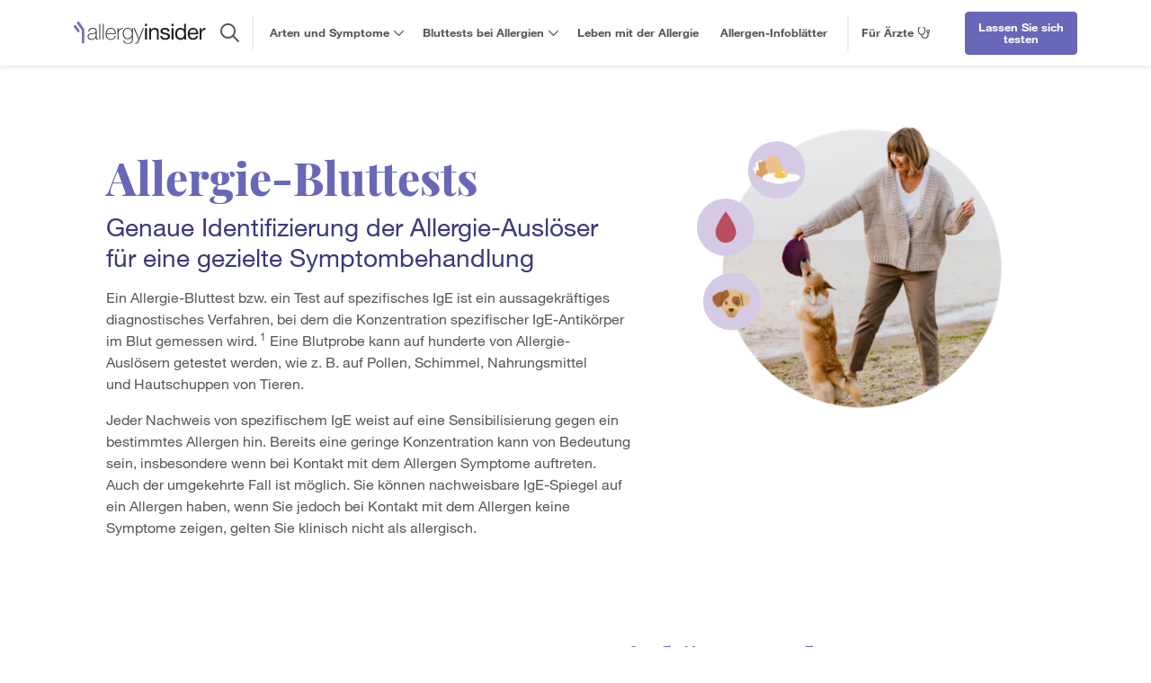

--- FILE ---
content_type: text/html;charset=utf-8
request_url: https://www.thermofisher.com/allergy/de/de/blood-testing-allergies.html?cid=https://www.thermofisher.com/allergy/us/en/blood-testing-allergies.html?cid=0ct_3ac_15042022_R25VVA
body_size: 19409
content:

<!DOCTYPE HTML>
<html lang="de-DE">
<head>
	<meta charset="UTF-8"/>

	<title>Allergie-Bluttests | Allergy Insider</title>
	
	<meta name="description" content="Allergie-Bluttests, auch „Tests auf spezifische IgE“ genannt, unterstützen den Arzt bei der Diagnose zu allergischen Reaktionen. Erfahren Sie mehr über Allergie-Bluttests."/>
	<meta name="template" content="page-content"/>
	<meta name="viewport" content="width=device-width, initial-scale=1"/>
	<meta name="last-modified" content="2025-08-08T11:38:19Z"/>

	
	

	

    
    
<script src="/etc.clientlibs/allergy/clientlibs/vendor/jquery.min.js"></script>
<script src="/etc.clientlibs/allergy/clientlibs/vendor/js_cookie.min.js"></script>




    
    
<link rel="stylesheet" href="/etc.clientlibs/allergy/clientlibs/clientlib-base.min.css" type="text/css">



    
    
<link rel="stylesheet" href="/etc.clientlibs/allergy/clientlibs/clientlib-dependencies.min.css" type="text/css">
<link rel="stylesheet" href="/etc.clientlibs/allergy/clientlibs/clientlib-site.min.css" type="text/css">





<script src="https://kit.fontawesome.com/a61b59d0e6.js" crossorigin="anonymous"></script>

<meta name="viewport" content="width=device-width, initial-scale=1"/>
<meta name="robots" content="index, follow, max-snippet:-1, max-image-preview:large, max-video-preview:-1"/>


<link rel="icon shortcut" href="/content/dam/allergy/components/favicon.ico" type="image/x-icon"/>


    
    
        <script src="//assets.adobedtm.com/7e08552ade3f/f012730e861f/launch-68227139e27a.min.js" async></script>
    




    
        <link rel="canonical" href="https://www.thermofisher.com/allergy/de/de/blood-testing-allergies.html"/>
<link rel="alternate" href="https://www.thermofisher.com/allergy/wo/de/blood-testing-allergies.html" hreflang="de"/>
<link rel="alternate" href="https://www.thermofisher.com/allergy/de/de/blood-testing-allergies.html" hreflang="de-de"/>
<link rel="alternate" href="https://www.thermofisher.com/allergy/wo/en/blood-testing-allergies.html" hreflang="en"/>
<link rel="alternate" href="https://www.thermofisher.com/allergy/za/en/blood-testing-allergies.html" hreflang="en-ci"/>
<link rel="alternate" href="https://www.thermofisher.com/allergy/za/en/blood-testing-allergies.html" hreflang="en-et"/>
<link rel="alternate" href="https://www.thermofisher.com/allergy/gb/en/blood-testing-allergies.html" hreflang="en-gb"/>
<link rel="alternate" href="https://www.thermofisher.com/allergy/za/en/blood-testing-allergies.html" hreflang="en-gh"/>
<link rel="alternate" href="https://www.thermofisher.com/allergy/gb/en/blood-testing-allergies.html" hreflang="en-ie"/>
<link rel="alternate" href="https://www.thermofisher.com/allergy/za/en/blood-testing-allergies.html" hreflang="en-ke"/>
<link rel="alternate" href="https://www.thermofisher.com/allergy/za/en/blood-testing-allergies.html" hreflang="en-ng"/>
<link rel="alternate" href="https://www.thermofisher.com/allergy/za/en/blood-testing-allergies.html" hreflang="en-sn"/>
<link rel="alternate" href="https://www.thermofisher.com/allergy/us/en/blood-testing-allergies.html" hreflang="en-us"/>
<link rel="alternate" href="https://www.thermofisher.com/allergy/za/en/blood-testing-allergies.html" hreflang="en-za"/>
<link rel="alternate" href="https://www.thermofisher.com/allergy/wo/es/blood-testing-allergies.html" hreflang="es"/>
<link rel="alternate" href="https://www.thermofisher.com/allergy/es/es/blood-testing-allergies.html" hreflang="es-es"/>
<link rel="alternate" href="https://www.thermofisher.com/allergy/wo/fr/blood-testing-allergies.html" hreflang="fr"/>
<link rel="alternate" href="https://www.thermofisher.com/allergy/fr/fr/blood-testing-allergies.html" hreflang="fr-fr"/>
<link rel="alternate" href="https://www.thermofisher.com/allergy/wo/it/blood-testing-allergies.html" hreflang="it"/>
<link rel="alternate" href="https://www.thermofisher.com/allergy/it/it/blood-testing-allergies.html" hreflang="it-it"/>
<link rel="alternate" href="https://www.thermofisher.com/allergy/kr/ko/blood-testing-allergies.html" hreflang="ko-kr"/>
<link rel="alternate" href="https://www.thermofisher.com/allergy/wo/pt/blood-testing-allergies.html" hreflang="pt"/>
<link rel="alternate" href="https://www.thermofisher.com/allergy/br/pt/blood-testing-allergies.html" hreflang="pt-br"/>
<link rel="alternate" href="https://www.thermofisher.com/allergy/wo/en/blood-testing-allergies.html" hreflang="x-default"/>
<link rel="alternate" href="https://www.thermofisher.com/allergy/tw/zh/blood-testing-allergies.html" hreflang="zh-tw"/>
    

    <meta property="og:title" content="Allergie-Bluttests"/>
    <meta property="og:url" content="https://www.thermofisher.com/allergy/de/de/blood-testing-allergies.html"/>
    <meta property="og:description" content="Allergie-Bluttests, auch spezifische IgE-Tests genannt, helfen Ärzten bei der Diagnose einer Allergie. Weitere Informationen zu Allergie-Bluttests. "/>
    <meta property="og:image" content="https://www.thermofisher.com/content/dam/diagnostics/components/structure/logos/patient.png"/>

    <script>
		var isEditorMode = false;
		var dataHubBaseURL = "https://www.thermofisher.com/diagnostic-education/api/aem-datahub/";

		var userRegion = Cookies.get("TEST_CK_GEO_LOC") || Cookies.get("CK_GEO_LOC");
		if(userRegion){
			userRegion = userRegion.split("|")[0].split("=")[1].toLowerCase();
		}
		else{
			userRegion = "wo";
		}


		var lazyLoadInstance;
		$(document).ready(function(){
			lazyLoadInstance = new LazyLoad({
				"class_applied": "lazy-applied",
				"class_loaded": "lazy-loaded",
				"class_error": "lazy-error",
				"class_entered": "lazy-entered"
			});
        });

    </script>

    


<meta name="google-site-verification" content="lNolk-G4YF4yzH2oFeHulGvmBB1q2WsVVdzPmu2NkYM"/>
	
    
    

    

    
    
<script src="/etc.clientlibs/allergy/clientlibs/clientlib-dependencies.min.js"></script>



    
    
<link rel="stylesheet" href="/etc.clientlibs/core/wcm/components/image/v2/image/clientlibs/site.min.css" type="text/css">



    

	
	
</head>
<body class="page basicpage path-allergy">


	



	
<div class="root responsivegrid">


<div class="aem-Grid aem-Grid--12 aem-Grid--default--12 ">
    
    <div class="experiencefragment sticky-top aem-GridColumn aem-GridColumn--default--12">
<div id="experiencefragment-34b5c9d362" class="cmp-experiencefragment cmp-experiencefragment--header"><div class="xfpage page basicpage">



<div class="aem-Grid aem-Grid--12 aem-Grid--default--12 ">
    
    <div class="responsivegrid aem-GridColumn aem-GridColumn--default--12">


<div class="aem-Grid aem-Grid--12 aem-Grid--default--12 ">
    
    <div class="cmp-header sticky-top aem-GridColumn aem-GridColumn--default--12"><!-- Use js and less from MS-Commons for recent searches and search suggestion autocomplete-->

    
<link rel="stylesheet" href="/etc.clientlibs/multisitecommons/clientlibs/clientlib-recent_searches_and_suggestions.min.css" type="text/css">
<script src="/etc.clientlibs/multisitecommons/clientlibs/clientlib-recent_searches_and_suggestions.min.js"></script>





    <div id="suggester-lang" data-lang="de" data-region="de"></div>
    <div id="header" class="sticky-top bg-white ">
        <div id="mobileHeader" class="d-lg-none">
            <div class="container-fluid">
                <div class="row pt-3 pb-3" style="border-bottom: 1px solid #EFEFEF;">
                    <div class="col-12 text-center">
                        <a href="/allergy/de/de/home.html">
                            <img src="/etc.clientlibs/allergy/clientlibs/clientlib-base/resources/images/patient-logo-allergy-insider.svg" width="195" alt="Allergy Insider"/>
                        </a>
                        <div id="mobileNavButton" class="d-flex align-items-center justify-content-center">
                            <i class="fas fa-bars"></i>
                            <i class="fas fa-times"></i>
                        </div>
                    </div>
                    <div id="mobileNavigationSection" class="d-block d-lg-none">

                        <div id="mobileNavigation" class="collapse">

                            <div id="mobileNavigationHeader" class="d-flex align-items-center mb-3">
                                <a id="mobileMenuHome" class="text-decoration-none" href="/allergy/de/de/home.html">
                                    <i class="fa fa-home pe-2"></i>
                                    <span>Startseite</span>
                                </a>

                                <div id="mobile-menu-back-btn">
                                    <i class="fa fa-chevron-left pe-2"></i>
                                    <span>Main Menu</span>
                                </div>

                                <i id="mobileSearchOpenButton" class="fa fa-search ms-auto"></i>
                            </div>

                            <div id="mobile-nav-items">
                                
                                    <div class="mobile-nav-l1">
                                        <a href="/allergy/de/de/allergy-types-symptoms.html" class="text-decoration-none">Arten und Symptome</a>

                                        <div class="mobile-l2s d-block">
                                            
                                                <div class="mobile-nav-l2 text-decoration-none with-children" data-controls="mobile-l3-2144923211">
                                                    <span class="py-1">Lebensmittelallergien</span>
                                                    <div class="collapse mobile-l3s" id="mobile-l3-2144923211">
                                                        
                                                            <a class="mobile-nav-l3 d-block text-decoration-none" href="/allergy/de/de/allergy-types-symptoms/food-allergies.html">Lebensmittelallergien im Überblick</a>
                                                        
                                                            <a class="mobile-nav-l3 d-block text-decoration-none" href="/allergy/de/de/allergen-fact-sheets/cow-milk.html">Kuhmilch</a>
                                                        
                                                            <a class="mobile-nav-l3 d-block text-decoration-none" href="/allergy/de/de/allergen-fact-sheets/peanut.html">Erdnuss</a>
                                                        
                                                            <a class="mobile-nav-l3 d-block text-decoration-none" href="/allergy/de/de/allergen-fact-sheets/cashew-nut.html">Cashewkerne</a>
                                                        
                                                            <a class="mobile-nav-l3 d-block text-decoration-none" href="/allergy/de/de/allergen-fact-sheets/pecan-nut.html">Pekannuss</a>
                                                        
                                                            <a class="mobile-nav-l3 d-block text-decoration-none" href="/allergy/de/de/allergen-fact-sheets/pistachio-nut.html">Pistazie</a>
                                                        
                                                            <a class="mobile-nav-l3 d-block text-decoration-none" href="/allergy/de/de/allergen-fact-sheets/walnut.html">Walnuss</a>
                                                        
                                                            <a class="mobile-nav-l3 d-block text-decoration-none" href="/allergy/de/de/allergen-fact-sheets/macadamia-nut.html">Macadamia-Nuss</a>
                                                        
                                                            <a class="mobile-nav-l3 d-block text-decoration-none" href="/allergy/de/de/allergen-fact-sheets/hazelnut.html">Haselnuss</a>
                                                        
                                                    </div>
                                                </div>
                                            
                                                <div class="mobile-nav-l2 text-decoration-none with-children" data-controls="mobile-l3-2144923212">
                                                    <span class="py-1">Heuschnupfen</span>
                                                    <div class="collapse mobile-l3s" id="mobile-l3-2144923212">
                                                        
                                                            <a class="mobile-nav-l3 d-block text-decoration-none" href="/allergy/de/de/allergy-types-symptoms/seasonal-allergies.html">Saisonale Allergien im Überblick</a>
                                                        
                                                            <a class="mobile-nav-l3 d-block text-decoration-none" href="/allergy/de/de/allergy-types-symptoms/seasonal-allergies/spring-allergies.html">Frühlingsallergien</a>
                                                        
                                                            <a class="mobile-nav-l3 d-block text-decoration-none" href="/allergy/de/de/allergy-types-symptoms/seasonal-allergies/summer-allergies.html">Sommerallergien</a>
                                                        
                                                            <a class="mobile-nav-l3 d-block text-decoration-none" href="/allergy/de/de/allergy-types-symptoms/seasonal-allergies/fall-allergies.html">Herbstallergien</a>
                                                        
                                                            <a class="mobile-nav-l3 d-block text-decoration-none" href="/allergy/de/de/allergy-types-symptoms/seasonal-allergies/winter-allergies.html">Winterallergien</a>
                                                        
                                                    </div>
                                                </div>
                                            
                                                <div class="mobile-nav-l2 text-decoration-none with-children" data-controls="mobile-l3-2144923213">
                                                    <span class="py-1">Innenraumallergien</span>
                                                    <div class="collapse mobile-l3s" id="mobile-l3-2144923213">
                                                        
                                                            <a class="mobile-nav-l3 d-block text-decoration-none" href="/allergy/de/de/allergy-types-symptoms/indoor-allergies.html">Innenraumallergien im Überblick</a>
                                                        
                                                            <a class="mobile-nav-l3 d-block text-decoration-none" href="/allergy/de/de/allergen-fact-sheets.html?scope=Animal+Dander%20">Hautschuppen von Tieren</a>
                                                        
                                                            <a class="mobile-nav-l3 d-block text-decoration-none" href="/allergy/de/de/allergen-fact-sheets/dust-mite.html">Hausstaubmilben</a>
                                                        
                                                            <a class="mobile-nav-l3 d-block text-decoration-none" href="/allergy/de/de/allergen-fact-sheets/mold.html">Schimmelpilze</a>
                                                        
                                                            <a class="mobile-nav-l3 d-block text-decoration-none" href="/allergy/de/de/allergen-fact-sheets/cockroach.html">Kakerlaken</a>
                                                        
                                                    </div>
                                                </div>
                                            
                                                <a class="mobile-nav-l2 text-decoration-none " href="/allergy/de/de/allergy-types-symptoms/allergic-asthma.html">
                                                    <span class="py-1">Allergisches Asthma</span>
                                                    
                                                </a>
                                            
                                        </div>
                                    </div>
                                
                                    <div class="mobile-nav-l1">
                                        <a href="/allergy/de/de/blood-testing-allergies.html" class="text-decoration-none">Bluttests bei Allergien</a>

                                        <div class="mobile-l2s d-block">
                                            
                                                <a class="mobile-nav-l2 text-decoration-none " href="/allergy/de/de/blood-testing-allergies/how-to-get-an-allergy-test.html">
                                                    <span class="py-1">So erhalten Sie einen Test</span>
                                                    
                                                </a>
                                            
                                        </div>
                                    </div>
                                
                                    <div class="mobile-nav-l1">
                                        <a href="/allergy/de/de/living-with-allergies.html" class="text-decoration-none">Leben mit der Allergie</a>

                                        <div class="mobile-l2s d-block">
                                            
                                        </div>
                                    </div>
                                
                                    <div class="mobile-nav-l1">
                                        <a href="/allergy/de/de/allergen-fact-sheets.html" class="text-decoration-none">Allergen-Infoblätter</a>

                                        <div class="mobile-l2s d-block">
                                            
                                        </div>
                                    </div>
                                
                            </div>

                            <div id="header-social-media-container" class="d-flex justify-content-evenly mt-4">
                                
                                
                                
                                
                            </div>
                        </div>
                    </div>
                </div>
                <div class="row pt-2 pb-2">
                    <div class="col-6 col-sm-7 text-center">
                        <div class="btn-solid-primary">
                            <button class="btn w-100 m-0" data-bs-target="#getTestedIntroModal" data-bs-toggle="modal">Lassen Sie sich testen</button>
                        </div>
                    </div>
                    <div class="col-6 col-sm-5 text-center">
                        <div class="btn-outline-dark-blue position-relative">
                            <button class="btn w-100 m-0 dynamicMenuOpenButton">Für Ärzte <i class="far fa-stethoscope"></i></button>

                            <div class="dynamicMenu collapse">
                                <div class="dynamicMenuHead p-3 d-flex align-items-center justify-content-center">
                                    <i class="far fa-stethoscope"></i>
                                    <span class="px-3 mx-auto">Für Ärzte</span>
                                    <i class="far fa-times dynamicMenuCloseBtn"></i></div>
                                <div class="dynamicMenuBody p-4">
                                    <div class="xfpage page basicpage">



<div class="aem-Grid aem-Grid--12 aem-Grid--default--12 ">
    
    <div class="responsivegrid aem-GridColumn aem-GridColumn--default--12">


<div class="aem-Grid aem-Grid--12 aem-Grid--default--12 ">
    
    <div class="text aem-GridColumn aem-GridColumn--default--12"><div data-cmp-data-layer="{&#34;text-510c6eda0c&#34;:{&#34;@type&#34;:&#34;allergy/components/text&#34;,&#34;repo:modifyDate&#34;:&#34;2022-06-15T18:53:34Z&#34;,&#34;xdm:text&#34;:&#34;&lt;h5>&lt;span style=\&#34;color: rgb(0,51,102);\&#34;>Informationen zur Diagnostik&amp;nbsp;&lt;/span>&lt;/h5>\r\n&lt;p>Hier finden Sie detaillierte Informationen zu Gesamtallergenextrakten und Allergenkomponenten.&lt;/p>\r\n&lt;p>&lt;span style=\&#34;color: rgb(0,51,102);\&#34;>&lt;a style=\&#34;color: rgb(0,51,102);\&#34; href=\&#34;https://www.thermofisher.com/diagnostic-education/hcp/wo/de/resource-center/allergen-encyclopedia.html\&#34; target=\&#34;_blank\&#34;>&lt;b>Allergenlexikon&amp;nbsp;&lt;/b>&lt;i class=\&#34;far fa-external-link\&#34;>&lt;/i>&lt;/a>&lt;/span>&lt;/p>\r\n&#34;}}" id="text-510c6eda0c" class="cmp-text " style="color:inherit">
	<h5><span style="color: rgb(0,51,102);">Informationen zur Diagnostik </span></h5>
<p>Hier finden Sie detaillierte Informationen zu Gesamtallergenextrakten und Allergenkomponenten.</p>
<p><span style="color: rgb(0,51,102);"><a style="color: rgb(0,51,102);" href="https://www.thermofisher.com/diagnostic-education/hcp/wo/de/resource-center/allergen-encyclopedia.html" target="_blank"><b>Allergenlexikon </b><i class="far fa-external-link"></i></a></span></p>

</div>

    

</div>

    
</div>
</div>

    
</div>
</div>

                                </div>
                            </div>
                        </div>
                    </div>
                </div>
            </div>
        </div>

        <div id="desktopHeader" class="d-none d-lg-block">
            <div class="container-fluid container-xl">
                <div class="d-flex flex-wrap flex-xl-nowrap justify-content-between align-items-stretch pt-2 pt-xl-0">

                    <a href="/allergy/de/de/home.html" class="order-0">
                        <img src="/etc.clientlibs/allergy/clientlibs/clientlib-base/resources/images/patient-logo-allergy-insider.svg" width="195" alt="Allergy Insider" class="py-2 py-xl-4"/>
                    </a>

                    <div class="d-flex w-100 order-2 order-xl-1 flex-grow-1 flex-xl-grow-0">
                        <div id="headerSearch" class="d-flex align-items-center pe-3 px-xl-3 with-btns">
                            <i id="desktopSearchButton" class="far fa-search"></i>
                            <div class="search collapse w-100" id="desktopSearch">
                                <i class="far fa-search"></i>
                                <form id="desktop-search-form" class="search-form" method="get" action="/allergy/de/de/search.html">
                                    <input name="search" type="text" class="form-control search-bar" autocomplete="off"/>
                                    <div class='clear-search-btn'><span>clear search</span></div>
                                    <div id="desktopSearchRecentWrapper" class="text-start search-suggestions-wrapper recent-searches">
                                        <div class="suggestionsBoxWrapper">
                                            <div class="searchSuggestionsHeader">
                                                Recent searches
                                                <span class="clear-history-btn">Clear History</span>
                                            </div>
                                            <div class="suggestionsBox recents"></div>
                                        </div>
                                    </div>
                                    
                                </form>
                                <i class="fal fa-times" id="desktopSearchCloseButton"></i>
                            </div>
                        </div>

                        <div id="navigation" class="d-flex ms-2 pe-2 me-auto align-items-center">
                            
                                <div class="nav-l1 d-flex align-items-center h-100 with-children">
                                    <a href="/allergy/de/de/allergy-types-symptoms.html">Arten und Symptome&nbsp;<i class="d-inline far fa-chevron-down"></i></a>

                                    <div class="nav-dropdown">

                                        <div class="l2s px-4 py-2">
                                            
                                                <a class="d-block nav-l2 with-children" data-controls="l3-2144923211" href="/allergy/de/de/allergy-types-symptoms/food-allergies.html">
                                                    Lebensmittelallergien
                                                    
                                                </a>
                                            
                                                <a class="d-block nav-l2 with-children" data-controls="l3-2144923212" href="/allergy/de/de/allergy-types-symptoms/seasonal-allergies.html">
                                                    Heuschnupfen
                                                    
                                                </a>
                                            
                                                <a class="d-block nav-l2 with-children" data-controls="l3-2144923213" href="/allergy/de/de/allergy-types-symptoms/indoor-allergies.html">
                                                    Innenraumallergien
                                                    
                                                </a>
                                            
                                                <a class="d-block nav-l2 " href="/allergy/de/de/allergy-types-symptoms/allergic-asthma.html">
                                                    Allergisches Asthma
                                                    
                                                </a>
                                            
                                        </div>

                                        <div class="l3s collapse px-4 py-2">
                                            
                                                <div class="l3-container collapse" id="l3-2144923211">
                                                    
                                                        <a class="nav-l3 d-block" href="/allergy/de/de/allergy-types-symptoms/food-allergies.html">Lebensmittelallergien im Überblick</a>
                                                    
                                                        <a class="nav-l3 d-block" href="/allergy/de/de/allergen-fact-sheets/cow-milk.html">Kuhmilch</a>
                                                    
                                                        <a class="nav-l3 d-block" href="/allergy/de/de/allergen-fact-sheets/peanut.html">Erdnuss</a>
                                                    
                                                        <a class="nav-l3 d-block" href="/allergy/de/de/allergen-fact-sheets/cashew-nut.html">Cashewkerne</a>
                                                    
                                                        <a class="nav-l3 d-block" href="/allergy/de/de/allergen-fact-sheets/pecan-nut.html">Pekannuss</a>
                                                    
                                                        <a class="nav-l3 d-block" href="/allergy/de/de/allergen-fact-sheets/pistachio-nut.html">Pistazie</a>
                                                    
                                                        <a class="nav-l3 d-block" href="/allergy/de/de/allergen-fact-sheets/walnut.html">Walnuss</a>
                                                    
                                                        <a class="nav-l3 d-block" href="/allergy/de/de/allergen-fact-sheets/macadamia-nut.html">Macadamia-Nuss</a>
                                                    
                                                        <a class="nav-l3 d-block" href="/allergy/de/de/allergen-fact-sheets/hazelnut.html">Haselnuss</a>
                                                    
                                                </div>
                                            
                                                <div class="l3-container collapse" id="l3-2144923212">
                                                    
                                                        <a class="nav-l3 d-block" href="/allergy/de/de/allergy-types-symptoms/seasonal-allergies.html">Saisonale Allergien im Überblick</a>
                                                    
                                                        <a class="nav-l3 d-block" href="/allergy/de/de/allergy-types-symptoms/seasonal-allergies/spring-allergies.html">Frühlingsallergien</a>
                                                    
                                                        <a class="nav-l3 d-block" href="/allergy/de/de/allergy-types-symptoms/seasonal-allergies/summer-allergies.html">Sommerallergien</a>
                                                    
                                                        <a class="nav-l3 d-block" href="/allergy/de/de/allergy-types-symptoms/seasonal-allergies/fall-allergies.html">Herbstallergien</a>
                                                    
                                                        <a class="nav-l3 d-block" href="/allergy/de/de/allergy-types-symptoms/seasonal-allergies/winter-allergies.html">Winterallergien</a>
                                                    
                                                </div>
                                            
                                                <div class="l3-container collapse" id="l3-2144923213">
                                                    
                                                        <a class="nav-l3 d-block" href="/allergy/de/de/allergy-types-symptoms/indoor-allergies.html">Innenraumallergien im Überblick</a>
                                                    
                                                        <a class="nav-l3 d-block" href="/allergy/de/de/allergen-fact-sheets.html?scope=Animal+Dander%20">Hautschuppen von Tieren</a>
                                                    
                                                        <a class="nav-l3 d-block" href="/allergy/de/de/allergen-fact-sheets/dust-mite.html">Hausstaubmilben</a>
                                                    
                                                        <a class="nav-l3 d-block" href="/allergy/de/de/allergen-fact-sheets/mold.html">Schimmelpilze</a>
                                                    
                                                        <a class="nav-l3 d-block" href="/allergy/de/de/allergen-fact-sheets/cockroach.html">Kakerlaken</a>
                                                    
                                                </div>
                                            
                                                
                                            
                                        </div>
                                    </div>
                                </div>
                            
                                <div class="nav-l1 d-flex align-items-center h-100 with-children">
                                    <a href="/allergy/de/de/blood-testing-allergies.html">Bluttests bei Allergien&nbsp;<i class="d-inline far fa-chevron-down"></i></a>

                                    <div class="nav-dropdown">

                                        <div class="l2s px-4 py-2">
                                            
                                                <a class="d-block nav-l2 " href="/allergy/de/de/blood-testing-allergies/how-to-get-an-allergy-test.html">
                                                    So erhalten Sie einen Test
                                                    
                                                </a>
                                            
                                        </div>

                                        <div class="l3s collapse px-4 py-2">
                                            
                                                
                                            
                                        </div>
                                    </div>
                                </div>
                            
                                <div class="nav-l1 d-flex align-items-center h-100 ">
                                    <a href="/allergy/de/de/living-with-allergies.html">Leben mit der Allergie&nbsp;</a>

                                    
                                </div>
                            
                                <div class="nav-l1 d-flex align-items-center h-100 ">
                                    <a href="/allergy/de/de/allergen-fact-sheets.html">Allergen-Infoblätter&nbsp;</a>

                                    
                                </div>
                            
                        </div>

                        <div id="desktopDynamicMenuButton" class="ps-3 py-3 py-xl-0 ms-auto me-0 me-xl-3 d-flex align-items-center flex-xl-grow-1">
                            <div id="desktopDynamicMenuBtn" class="dynamicMenuOpenButton">Für Ärzte&nbsp;<i class="d-inline far fa-stethoscope"></i></div>

                            <div class="dynamicMenu collapse">
                                <div class="dynamicMenuHead p-3 d-flex align-items-center justify-content-center">
                                    <i class="far fa-stethoscope"></i>
                                    <span class="px-3 mx-auto">Für Ärzte</span>
                                    <i class="far fa-times dynamicMenuCloseBtn"></i></div>
                                <div class="dynamicMenuBody p-4">
                                    <div class="xfpage page basicpage">



<div class="aem-Grid aem-Grid--12 aem-Grid--default--12 ">
    
    <div class="responsivegrid aem-GridColumn aem-GridColumn--default--12">


<div class="aem-Grid aem-Grid--12 aem-Grid--default--12 ">
    
    <div class="text aem-GridColumn aem-GridColumn--default--12"><div data-cmp-data-layer="{&#34;text-510c6eda0c&#34;:{&#34;@type&#34;:&#34;allergy/components/text&#34;,&#34;repo:modifyDate&#34;:&#34;2022-06-15T18:53:34Z&#34;,&#34;xdm:text&#34;:&#34;&lt;h5>&lt;span style=\&#34;color: rgb(0,51,102);\&#34;>Informationen zur Diagnostik&amp;nbsp;&lt;/span>&lt;/h5>\r\n&lt;p>Hier finden Sie detaillierte Informationen zu Gesamtallergenextrakten und Allergenkomponenten.&lt;/p>\r\n&lt;p>&lt;span style=\&#34;color: rgb(0,51,102);\&#34;>&lt;a style=\&#34;color: rgb(0,51,102);\&#34; href=\&#34;https://www.thermofisher.com/diagnostic-education/hcp/wo/de/resource-center/allergen-encyclopedia.html\&#34; target=\&#34;_blank\&#34;>&lt;b>Allergenlexikon&amp;nbsp;&lt;/b>&lt;i class=\&#34;far fa-external-link\&#34;>&lt;/i>&lt;/a>&lt;/span>&lt;/p>\r\n&#34;}}" id="text-510c6eda0c" class="cmp-text " style="color:inherit">
	<h5><span style="color: rgb(0,51,102);">Informationen zur Diagnostik </span></h5>
<p>Hier finden Sie detaillierte Informationen zu Gesamtallergenextrakten und Allergenkomponenten.</p>
<p><span style="color: rgb(0,51,102);"><a style="color: rgb(0,51,102);" href="https://www.thermofisher.com/diagnostic-education/hcp/wo/de/resource-center/allergen-encyclopedia.html" target="_blank"><b>Allergenlexikon </b><i class="far fa-external-link"></i></a></span></p>

</div>

    

</div>

    
</div>
</div>

    
</div>
</div>

                                </div>
                            </div>
                        </div>
                    </div>

                    <div class="btn-solid-primary btn-size-small ms-auto d-flex align-items-center order-1 order-xl-2">
                        <button id="desktopGetTestedButton" class="btn m-0" data-bs-target="#getTestedIntroModal" data-bs-toggle="modal">Lassen Sie sich testen</button>
                    </div>

                </div>
            </div>
        </div>

        <div id="mobileSearch" class="d-lg-none with-btns">
            <i class="fal fa-times mobileSearchClose"></i>
            <div id="mobileSearchHeadingText" class="my-5">Suchanfrage</div>

            <form id="mobile-search-form" class="search-form" method="get" action="/allergy/de/de/search.html">
                <input name="search" type="text" class="form-control search-bar" autocomplete="off"/>
                <div class='clear-search-btn'><span>clear search</span></div>
            </form>
            <div id="mobileSearchRecentWrapper" class="text-start search-suggestions-wrapper recent-searches">
                <div class="suggestionsBoxWrapper">
                    <div class="searchSuggestionsHeader">
                        Recent searches
                        <span class="clear-history-btn">Clear History</span>
                    </div>
                    <div class="suggestionsBox recents"></div>
                </div>
            </div>
            

            <div class="row my-5">
                <div class="col-6 text-center">
                    <div class="btn-outline-gray">
                        <button class="btn w-100 m-0 mobileSearchClose">Abbrechen</button>
                    </div>
                </div>
                <div class="col-6 text-center">
                    <div class="btn-solid-secondary">
                        <button id="mobileSearchSubmit" class="btn w-100 m-0">Suchanfrage</button>
                    </div>
                </div>
            </div>
        </div>
    </div>
</div>

    
</div>
</div>

    
</div>
</div>
</div>

    
</div>
<div class="responsivegrid aem-GridColumn aem-GridColumn--default--12">


<div class="aem-Grid aem-Grid--12 aem-Grid--small--12 aem-Grid--default--12 ">
    
    <div class="cmp-well aem-GridColumn--small--none aem-GridColumn aem-GridColumn--small--12 aem-GridColumn--offset--small--0 aem-GridColumn--default--12">



    
        <div class="well py-4 py-md-5" style="background-position-x: center;background-position-y: center;" id="well-1990042760">

        

        <div class="container-fluid container-xl px-2 px-sm-5">

            


<div class="aem-Grid aem-Grid--12 aem-Grid--small--12 aem-Grid--default--12 aem-Grid--xsmall--12 ">
    
    <div class="cmp-container aem-GridColumn--small--none aem-GridColumn--offset--xsmall--0 aem-GridColumn--default--none aem-GridColumn--xsmall--12 aem-GridColumn--xsmall--none aem-GridColumn aem-GridColumn--small--12 aem-GridColumn--offset--small--0 aem-GridColumn--default--7 aem-GridColumn--offset--default--0">
<div class="cmp-container-inner px-4 pt-5 ps-md-0 false">
    


<div class="aem-Grid aem-Grid--7 aem-Grid--small--12 aem-Grid--default--7 aem-Grid--xsmall--12 ">
    
    <div class="text aem-GridColumn--small--none aem-GridColumn--xsmall--12 aem-GridColumn aem-GridColumn--small--12 aem-GridColumn--offset--small--0 aem-GridColumn--default--7"><div data-cmp-data-layer="{&#34;text-6ab34f7ada&#34;:{&#34;@type&#34;:&#34;allergy/components/text&#34;,&#34;repo:modifyDate&#34;:&#34;2025-03-04T17:31:30Z&#34;,&#34;xdm:text&#34;:&#34;&lt;h1>Allergie-Bluttests&lt;/h1>\n&lt;p style=\&#34;font-size: 28.0px; line-height: 34.0px;\&#34;>&lt;span style=\&#34;color: rgb(59,58,125);\&#34;>Genaue Identifizierung der Allergie-Auslöser für eine gezielte Symptombehandlung&lt;/span>&lt;/p>\n&lt;p>Ein Allergie-Bluttest bzw. ein Test auf spezifisches IgE ist ein aussagekräftiges diagnostisches Verfahren, bei dem die Konzentration spezifischer IgE-Antikörper im Blut gemessen wird.&lt;sup> 1&lt;/sup> Eine Blutprobe kann auf hunderte von Allergie-Auslösern getestet werden, wie z. B. auf&amp;nbsp;Pollen,&amp;nbsp;Schimmel,&amp;nbsp;Nahrungsmittel und&amp;nbsp;Hautschuppen von Tieren. &lt;/p>\n&lt;p>Jeder Nachweis von spezifischem IgE weist auf eine Sensibilisierung gegen ein bestimmtes Allergen hin. Bereits eine geringe Konzentration kann von Bedeutung sein, insbesondere wenn bei Kontakt mit dem Allergen Symptome auftreten. Auch der umgekehrte Fall ist möglich. Sie können nachweisbare IgE-Spiegel auf ein Allergen haben, wenn Sie jedoch bei Kontakt mit dem Allergen keine Symptome zeigen, gelten Sie klinisch nicht als allergisch.&lt;/p>\n&#34;}}" id="text-6ab34f7ada" class="cmp-text " style="color:inherit">
	<h1>Allergie-Bluttests</h1>
<p style="font-size: 28.0px;line-height: 34.0px;"><span style="color: rgb(59,58,125);">Genaue Identifizierung der Allergie-Auslöser für eine gezielte Symptombehandlung</span></p>
<p>Ein Allergie-Bluttest bzw. ein Test auf spezifisches IgE ist ein aussagekräftiges diagnostisches Verfahren, bei dem die Konzentration spezifischer IgE-Antikörper im Blut gemessen wird.<sup> 1</sup> Eine Blutprobe kann auf hunderte von Allergie-Auslösern getestet werden, wie z. B. auf Pollen, Schimmel, Nahrungsmittel und Hautschuppen von Tieren. </p>
<p>Jeder Nachweis von spezifischem IgE weist auf eine Sensibilisierung gegen ein bestimmtes Allergen hin. Bereits eine geringe Konzentration kann von Bedeutung sein, insbesondere wenn bei Kontakt mit dem Allergen Symptome auftreten. Auch der umgekehrte Fall ist möglich. Sie können nachweisbare IgE-Spiegel auf ein Allergen haben, wenn Sie jedoch bei Kontakt mit dem Allergen keine Symptome zeigen, gelten Sie klinisch nicht als allergisch.</p>

</div>

    

</div>

    
</div>

</div>

</div>
<div class="cmp-container aem-GridColumn--small--hide aem-GridColumn--small--8 aem-GridColumn--default--none aem-GridColumn--offset--xsmall--1 aem-GridColumn aem-GridColumn--offset--small--2 aem-GridColumn--default--5 aem-GridColumn--xsmall--10 aem-GridColumn--offset--default--0 aem-GridColumn--xsmall--hide">
<div class="cmp-container-inner px-3 px-lg-5 pt-0 pt-sm-5 pt-lg-2 false">
    


<div class="aem-Grid aem-Grid--5 aem-Grid--small--8 aem-Grid--default--5 aem-Grid--xsmall--10 aem-Grid--xlarge--5 ">
    
    <div class="image aem-GridColumn--small--none aem-GridColumn--offset--xsmall--0 aem-GridColumn--xlarge--none aem-GridColumn--small--8 aem-GridColumn--xsmall--none aem-GridColumn aem-GridColumn--xlarge--5 aem-GridColumn--offset--small--0 aem-GridColumn--default--5 aem-GridColumn--xsmall--10 aem-GridColumn--offset--xlarge--0">

    
<link rel="stylesheet" href="/etc.clientlibs/multisitecommons/clientlibs/clientlib-image.min.css" type="text/css">
<link rel="stylesheet" href="/etc.clientlibs/multisitecommons/clientlibs/vendor/magnificpopup.min.css" type="text/css">
<script src="/etc.clientlibs/multisitecommons/clientlibs/clientlib-image.min.js"></script>
<script src="/etc.clientlibs/multisitecommons/clientlibs/vendor/magnificpopup.min.js"></script>




<div data-cmp-is="image" data-cmp-lazythreshold="0" data-cmp-src="/allergy/de/de/blood-testing-allergies/_jcr_content/root/responsivegrid/well_copy_1614314527/container_1979691871/image.coreimg{.width}.png/1741109491089/allergy-blood-testing-hero-image.png" data-asset="/content/dam/allergy/designs/graphics/allergy-blood-testing-hero-image.png" data-asset-id="4eee8a9b-91d3-4bae-9c1d-225458124cb3" data-title="Woman playing tug-o-war on the shore with her dog" id="image-dbd80e287b" data-cmp-data-layer="{&#34;image-dbd80e287b&#34;:{&#34;@type&#34;:&#34;multisitecommons/components/image&#34;,&#34;repo:modifyDate&#34;:&#34;2025-03-04T17:31:31Z&#34;,&#34;image&#34;:{&#34;repo:id&#34;:&#34;4eee8a9b-91d3-4bae-9c1d-225458124cb3&#34;,&#34;repo:modifyDate&#34;:&#34;2025-01-16T18:36:29Z&#34;,&#34;@type&#34;:&#34;image/png&#34;,&#34;repo:path&#34;:&#34;/content/dam/allergy/designs/graphics/allergy-blood-testing-hero-image.png&#34;}}}" class="cmp-image   false " itemscope itemtype="http://schema.org/ImageObject">
    
    
    
        
            
            <img src="/allergy/de/de/blood-testing-allergies/_jcr_content/root/responsivegrid/well_copy_1614314527/container_1979691871/image.coreimg.png/1741109491089/allergy-blood-testing-hero-image.png" class="cmp-image__image false " itemprop="contentUrl" data-cmp-hook-image="image" alt="Woman playing tug-o-war on the shore with her dog"/>
            
        
    
    
    
</div>

    
</div>

    
</div>

</div>

</div>

    
</div>


        </div>
        
    </div>
    

    

    


    

    

    





</div>
<div class="cmp-well aem-GridColumn aem-GridColumn--default--12">



    
        <div class="well " style="background-position-x: center;background-position-y: top;background-image: url('/content/dam/allergy/designs/well-backgrounds/light-purple-background-color-top-margin-2000px3.png');" id="well-1851017625">

        

        <div class="container-fluid container-xl pb-5">

            


<div class="aem-Grid aem-Grid--12 aem-Grid--small--12 aem-Grid--default--12 aem-Grid--xsmall--12 aem-Grid--xlarge--12 ">
    
    <div class="cmp-container aem-GridColumn--default--none aem-GridColumn aem-GridColumn--default--12 aem-GridColumn--offset--default--0">
<div class="cmp-container-inner pt-0, mt-0, ms-0, ms-lg-2 equalize-well-heights">
    


<div class="aem-Grid aem-Grid--12 aem-Grid--small--12 aem-Grid--default--12 aem-Grid--xsmall--12 aem-Grid--medium--12 ">
    
    <div class="cmp-container aem-GridColumn--medium--none aem-GridColumn--offset--xsmall--0 aem-GridColumn--default--none aem-GridColumn--xsmall--12 aem-GridColumn--xsmall--newline aem-GridColumn--offset--default--0 aem-GridColumn--offset--medium--0 aem-GridColumn--small--10 aem-GridColumn--medium--12 aem-GridColumn aem-GridColumn--small--newline aem-GridColumn--offset--small--1 aem-GridColumn--default--6">
<div class="cmp-container-inner pt-0, mt-0, ms-lg-4 mx-3 false">
    


<div class="aem-Grid aem-Grid--6 aem-Grid--small--10 aem-Grid--default--6 aem-Grid--xsmall--6 aem-Grid--medium--12 ">
    
    <div class="cmp-html5-video aem-GridColumn--small--none aem-GridColumn--offset--medium--1 aem-GridColumn--medium--none aem-GridColumn--medium--10 aem-GridColumn--small--10 aem-GridColumn aem-GridColumn--xsmall--6 aem-GridColumn--offset--small--0 aem-GridColumn--default--6">
    
    



<div class="html5-video-cmp-container controls-enabled">
    <div>
        <i class="fa fa-play play-btn"></i>
    </div>
    <video class="html5videoobj lazy rounded-corners" width="100%" data-autoplay="false" controls="true" disableremoteplayback="true" x-webkit-airplay="deny" data-poster="/content/dam/allergy/designs/video-poster-images/image-video-thumbnail-hard-edge.jpg" playsinline data-src="/content/dam/allergy/videos/de/Wie können Bluttests helfen, allergische Auslöser zu identifizieren_.mp4" id="html5video-308206466">

        <source/>
        
    </video>
</div>

</div>

    
</div>

</div>

</div>
<div class="cmp-container aem-GridColumn--small--none aem-GridColumn--offset--xsmall--0 aem-GridColumn--default--none aem-GridColumn--xsmall--12 aem-GridColumn--medium--newline aem-GridColumn--offset--default--0 aem-GridColumn--offset--medium--0 aem-GridColumn--xsmall--none aem-GridColumn--medium--12 aem-GridColumn aem-GridColumn--small--12 aem-GridColumn--offset--small--0 aem-GridColumn--default--6">
<div class="cmp-container-inner px-lg-3 pt-xxl-5 px-2 false">
    


<div class="aem-Grid aem-Grid--6 aem-Grid--small--12 aem-Grid--default--6 aem-Grid--xsmall--12 aem-Grid--xlarge--6 aem-Grid--medium--12 ">
    
    <div class="cmp-container aem-GridColumn--small--none aem-GridColumn--medium--none aem-GridColumn--offset--xsmall--0 aem-GridColumn--xlarge--none aem-GridColumn--default--none aem-GridColumn--xsmall--12 aem-GridColumn--xlarge--6 aem-GridColumn--offset--xlarge--0 aem-GridColumn--offset--default--0 aem-GridColumn--offset--medium--1 aem-GridColumn--medium--10 aem-GridColumn--xsmall--none aem-GridColumn aem-GridColumn--small--12 aem-GridColumn--offset--small--0 aem-GridColumn--default--5">
<div class="cmp-container-inner px-1 pt-4 my-4 mb-sm-0 false">
    


<div class="aem-Grid aem-Grid--5 aem-Grid--small--12 aem-Grid--xsmall--12 aem-Grid--default--5 aem-Grid--large--5 aem-Grid--xlarge--6 aem-Grid--medium--10 ">
    
    <div class="title aem-GridColumn--small--none aem-GridColumn--medium--none aem-GridColumn--offset--xsmall--0 aem-GridColumn--default--none aem-GridColumn--xlarge--5 aem-GridColumn--offset--default--0 aem-GridColumn--offset--medium--0 aem-GridColumn--medium--10 aem-GridColumn--xsmall--none aem-GridColumn aem-GridColumn--small--11 aem-GridColumn--offset--small--1 aem-GridColumn--default--5 aem-GridColumn--xsmall--10"><div class="cmp-title">
    <h2>Wie können Bluttests zum Erkennen von Allergien beitragen?</h2>
</div>

    

</div>
<div class="text aem-GridColumn--small--none aem-GridColumn--medium--none aem-GridColumn--offset--xsmall--0 aem-GridColumn--offset--large--0 aem-GridColumn--xlarge--none aem-GridColumn--default--none aem-GridColumn--xsmall--12 aem-GridColumn--xlarge--6 aem-GridColumn--offset--xlarge--0 aem-GridColumn--offset--default--0 aem-GridColumn--offset--medium--0 aem-GridColumn--medium--10 aem-GridColumn--small--10 aem-GridColumn--xsmall--none aem-GridColumn--large--none aem-GridColumn aem-GridColumn--large--10 aem-GridColumn--offset--small--1 aem-GridColumn--default--5"><div data-cmp-data-layer="{&#34;text-85a9459ade&#34;:{&#34;@type&#34;:&#34;allergy/components/text&#34;,&#34;repo:modifyDate&#34;:&#34;2025-03-04T17:31:31Z&#34;,&#34;xdm:text&#34;:&#34;&lt;p>Es ist wichtig, die zugrunde liegenden Allergie-Auslöser zu identifizieren. Die Ergebnisse eines Allergie-Bluttests in Kombination mit einer ausführlichen Anamnese und einer körperlichen Untersuchung helfen dem Arzt dabei, einen individuellen Behandlungsplan für Ihre jeweiligen Allergie-Auslöser und Ihre spezifischen Symptome zu entwickeln.&lt;/p>\n&#34;}}" id="text-85a9459ade" class="cmp-text " style="color:inherit">
	<p>Es ist wichtig, die zugrunde liegenden Allergie-Auslöser zu identifizieren. Die Ergebnisse eines Allergie-Bluttests in Kombination mit einer ausführlichen Anamnese und einer körperlichen Untersuchung helfen dem Arzt dabei, einen individuellen Behandlungsplan für Ihre jeweiligen Allergie-Auslöser und Ihre spezifischen Symptome zu entwickeln.</p>

</div>

    

</div>

    
</div>

</div>

</div>

    
</div>

</div>

</div>

    
</div>

</div>

</div>
<div class="cmp-well aem-GridColumn--small--none aem-GridColumn--offset--xsmall--0 aem-GridColumn--xlarge--none aem-GridColumn--default--none aem-GridColumn--xlarge--12 aem-GridColumn--xsmall--12 aem-GridColumn--offset--xlarge--0 aem-GridColumn--offset--default--1 aem-GridColumn--xsmall--none aem-GridColumn aem-GridColumn--small--12 aem-GridColumn--offset--small--0 aem-GridColumn--default--10">
<div class="outer-well-wrapper mx-2 mx-md-5 mt-sm-4 mb-5 pt-5">


    
        <div class="well with-border-radius py-4 py-md-5" style="background-color: #FFFFFF;background-position-x: center;background-position-y: center;" id="well-822954285">

        

        <div class="container-fluid container-xl px-4">

            


<div class="aem-Grid aem-Grid--10 aem-Grid--small--12 aem-Grid--default--10 aem-Grid--xsmall--12 aem-Grid--xlarge--12 ">
    
    <div class="cmp-container aem-GridColumn--small--none aem-GridColumn--offset--xsmall--0 aem-GridColumn--xlarge--none aem-GridColumn--default--none aem-GridColumn--xlarge--12 aem-GridColumn--xsmall--12 aem-GridColumn--offset--xlarge--0 aem-GridColumn--offset--default--0 aem-GridColumn--xsmall--none aem-GridColumn aem-GridColumn--small--12 aem-GridColumn--offset--small--0 aem-GridColumn--default--10">
<div class="cmp-container-inner py-3 false">
    


<div class="aem-Grid aem-Grid--10 aem-Grid--small--12 aem-Grid--default--10 aem-Grid--xsmall--12 aem-Grid--large--10 aem-Grid--xlarge--12 aem-Grid--medium--10 ">
    
    <div class="text aem-GridColumn--small--none aem-GridColumn--offset--xsmall--0 aem-GridColumn--xlarge--none aem-GridColumn--offset--large--1 aem-GridColumn--xlarge--12 aem-GridColumn--xsmall--12 aem-GridColumn--offset--xlarge--0 aem-GridColumn--large--8 aem-GridColumn--xsmall--none aem-GridColumn--large--none aem-GridColumn aem-GridColumn--small--12 aem-GridColumn--offset--small--0 aem-GridColumn--default--10"><div data-cmp-data-layer="{&#34;text-fdb146ba50&#34;:{&#34;@type&#34;:&#34;allergy/components/text&#34;,&#34;repo:modifyDate&#34;:&#34;2025-03-04T17:31:31Z&#34;,&#34;xdm:text&#34;:&#34;&lt;h3 style=\&#34;text-align: center;\&#34;>Sprechen Sie Ihren Arzt auf Bluttests auf spezifisches IgE an.&lt;/h3>\n&#34;}}" id="text-fdb146ba50" class="cmp-text " style="color:inherit">
	<h3 style="text-align: center;">Sprechen Sie Ihren Arzt auf Bluttests auf spezifisches IgE an.</h3>

</div>

    

</div>
<div class="text aem-GridColumn--small--none aem-GridColumn--medium--none aem-GridColumn--offset--xsmall--0 aem-GridColumn--xlarge--none aem-GridColumn--default--none aem-GridColumn--xsmall--12 aem-GridColumn--xlarge--10 aem-GridColumn--offset--xlarge--1 aem-GridColumn--offset--default--1 aem-GridColumn--offset--medium--0 aem-GridColumn--medium--10 aem-GridColumn--xsmall--none aem-GridColumn aem-GridColumn--small--12 aem-GridColumn--offset--small--0 aem-GridColumn--default--8"><div data-cmp-data-layer="{&#34;text-eb7c533515&#34;:{&#34;@type&#34;:&#34;allergy/components/text&#34;,&#34;repo:modifyDate&#34;:&#34;2025-03-04T17:31:32Z&#34;,&#34;xdm:text&#34;:&#34;&lt;p style=\&#34;text-align: center;\&#34;>Dieser Fragebogen gibt einen Überblick über Ihre Symptome und dient als Grundlage für die Entscheidung, ob eine Blutuntersuchung auf spezifisches IgE für Sie geeignet ist.&lt;/p>\n&#34;}}" id="text-eb7c533515" class="cmp-text " style="color:inherit">
	<p style="text-align: center;">Dieser Fragebogen gibt einen Überblick über Ihre Symptome und dient als Grundlage für die Entscheidung, ob eine Blutuntersuchung auf spezifisches IgE für Sie geeignet ist.</p>

</div>

    

</div>
<div class="cmp-button btn-solid-primary text-center aem-GridColumn--xlarge--12 aem-GridColumn--xsmall--12 aem-GridColumn aem-GridColumn--small--12 aem-GridColumn--default--10">

    <a class="btn" href="/allergy/de/de/get-tested.html" role="button" target="_self">Fragebogen zu Allergiesymptomen starten </a>



</div>

    
</div>

</div>

</div>

    
</div>


        </div>
        
    </div>
    

    

    


    

    

    



</div>

</div>
<div class="cmp-container aem-GridColumn aem-GridColumn--default--12">
<div class="cmp-container-inner  false">
    


<div class="aem-Grid aem-Grid--12 aem-Grid--default--12 ">
    
    
    
</div>

</div>

</div>

    
</div>


        </div>
        
    </div>
    

    

    


    

    

    





</div>
<div class="cmp-well aem-GridColumn aem-GridColumn--default--12">



    
        <div class="well py-4 py-md-5" style="background-position-x: center;background-position-y: center;border-color: #FFFFFF;" id="well-2139954125">

        

        <div class="container-fluid container-xl py-5 pt-md-1 py-sm-5 pb-md-0">

            


<div class="aem-Grid aem-Grid--12 aem-Grid--default--12 ">
    
    <div class="responsivegrid aem-GridColumn aem-GridColumn--default--12">


<div class="aem-Grid aem-Grid--12 aem-Grid--default--12 ">
    
    <div class="cmp-container aem-GridColumn aem-GridColumn--default--12">
<div class="cmp-container-inner  false">
    


<div class="aem-Grid aem-Grid--12 aem-Grid--default--12 ">
    
    <div class="text aem-GridColumn aem-GridColumn--default--12"><div data-cmp-data-layer="{&#34;text-42245c8339&#34;:{&#34;@type&#34;:&#34;allergy/components/text&#34;,&#34;repo:modifyDate&#34;:&#34;2025-03-04T17:31:32Z&#34;,&#34;xdm:text&#34;:&#34;&lt;h2 style=\&#34;text-align: center;\&#34;>Vorteile von Allergen-Bluttests&lt;/h2>\n&#34;}}" id="text-42245c8339" class="cmp-text " style="color:inherit">
	<h2 style="text-align: center;">Vorteile von Allergen-Bluttests</h2>

</div>

    

</div>

    
</div>

</div>

</div>
<div class="cmp-container aem-GridColumn aem-GridColumn--default--12">
<div class="cmp-container-inner pt-2 equalize-well-heights">
    


<div class="aem-Grid aem-Grid--12 aem-Grid--small--12 aem-Grid--default--12 aem-Grid--xsmall--12 aem-Grid--medium--12 ">
    
    <div class="cmp-well aem-GridColumn--offset--medium--0 aem-GridColumn--medium--none aem-GridColumn--offset--xsmall--0 aem-GridColumn--default--none aem-GridColumn--xsmall--12 aem-GridColumn--xsmall--none aem-GridColumn aem-GridColumn--offset--default--0 aem-GridColumn--default--4 aem-GridColumn--medium--6">
<div class="outer-well-wrapper p-3">


    
        <div class="well with-border with-border-radius py-4 py-md-5" style="background-color: #FFFFFF;background-position-x: center;background-position-y: center;border-color: #DDDDDD;" data-icon-circle id="well-162986620">

        

        <div class="container-fluid container-xl px-3 px-md-5">

            


<div class="aem-Grid aem-Grid--4 aem-Grid--xsmall--12 aem-Grid--default--4 aem-Grid--medium--6 ">
    
    <div class="text aem-GridColumn--offset--medium--0 aem-GridColumn--medium--none aem-GridColumn--offset--xsmall--0 aem-GridColumn--default--none aem-GridColumn--xsmall--12 aem-GridColumn--xsmall--none aem-GridColumn aem-GridColumn--offset--default--0 aem-GridColumn--default--4 aem-GridColumn--medium--6"><div data-cmp-data-layer="{&#34;text-a097d8eee2&#34;:{&#34;@type&#34;:&#34;allergy/components/text&#34;,&#34;repo:modifyDate&#34;:&#34;2025-03-04T17:31:32Z&#34;,&#34;xdm:text&#34;:&#34;&lt;h3 style=\&#34;text-align: center;\&#34;>&lt;i class=\&#34;fas fa-check-double\&#34; aria-hidden=\&#34;true\&#34;>&lt;/i>&lt;br>\nZuverlässig&lt;/h3>\n&lt;p style=\&#34;text-align: center;\&#34;>Die Bluttests auf spezifisches IgE liefern konsistent genaue Ergebnisse. Die genaue Bestimmung einer oder mehrerer Allergensensibilisierungen hilft Ihrem Arzt, die benötigten Medikamente wie Antihistaminika oder Notfallmedikamente zu verordnen und einen personalisierten Plan für das Management der Allergiesymptome aufzustellen. &lt;/p>\n&#34;}}" id="text-a097d8eee2" class="cmp-text " style="color:inherit">
	<h3 style="text-align: center;"><i class="fas fa-check-double"></i><br />
Zuverlässig</h3>
<p style="text-align: center;">Die Bluttests auf spezifisches IgE liefern konsistent genaue Ergebnisse. Die genaue Bestimmung einer oder mehrerer Allergensensibilisierungen hilft Ihrem Arzt, die benötigten Medikamente wie Antihistaminika oder Notfallmedikamente zu verordnen und einen personalisierten Plan für das Management der Allergiesymptome aufzustellen. </p>

</div>

    

</div>

    
</div>


        </div>
        
    </div>
    

    

    


    

    

    



</div>

</div>
<div class="cmp-well aem-GridColumn--offset--medium--0 aem-GridColumn--medium--none aem-GridColumn--offset--xsmall--0 aem-GridColumn--default--none aem-GridColumn--xsmall--12 aem-GridColumn--xsmall--none aem-GridColumn aem-GridColumn--offset--default--0 aem-GridColumn--default--4 aem-GridColumn--medium--6">
<div class="outer-well-wrapper p-3">


    
        <div class="well with-border with-border-radius py-4 py-md-5" style="background-color: #FFFFFF;background-position-x: center;background-position-y: center;border-color: #DDDDDD;" data-icon-circle id="well-2041872845">

        

        <div class="container-fluid container-xl px-4 px-md-5">

            


<div class="aem-Grid aem-Grid--4 aem-Grid--xsmall--12 aem-Grid--default--4 aem-Grid--medium--6 ">
    
    <div class="text aem-GridColumn--offset--medium--0 aem-GridColumn--medium--none aem-GridColumn--offset--xsmall--0 aem-GridColumn--default--none aem-GridColumn--xsmall--12 aem-GridColumn--xsmall--none aem-GridColumn aem-GridColumn--offset--default--0 aem-GridColumn--default--4 aem-GridColumn--medium--6"><div data-cmp-data-layer="{&#34;text-d44d4e939b&#34;:{&#34;@type&#34;:&#34;allergy/components/text&#34;,&#34;repo:modifyDate&#34;:&#34;2025-03-04T17:31:32Z&#34;,&#34;xdm:text&#34;:&#34;&lt;h3 style=\&#34;text-align: center;\&#34;>&lt;i class=\&#34;fas fa-users\&#34; aria-hidden=\&#34;true\&#34;>&lt;/i>&lt;br>\nLeicht durchführbar&lt;/h3>\n&lt;p style=\&#34;text-align: center;\&#34;>Jeder, der allergieähnliche Symptome hat, kann eine spezifische IgE-Blutuntersuchung durchführen lassen. &amp;nbsp;Der Test kann unabhängig vom Alter, dem Hautzustand, der Einnahme von Antihistaminika und auch bei Schwangerschaft durchgeführt werden.&lt;sup>1-2&lt;/sup>&lt;/p>\n&#34;}}" id="text-d44d4e939b" class="cmp-text " style="color:inherit">
	<h3 style="text-align: center;"><i class="fas fa-users"></i><br />
Leicht durchführbar</h3>
<p style="text-align: center;">Jeder, der allergieähnliche Symptome hat, kann eine spezifische IgE-Blutuntersuchung durchführen lassen.  Der Test kann unabhängig vom Alter, dem Hautzustand, der Einnahme von Antihistaminika und auch bei Schwangerschaft durchgeführt werden.<sup>1-2</sup></p>

</div>

    

</div>

    
</div>


        </div>
        
    </div>
    

    

    


    

    

    



</div>

</div>
<div class="cmp-well aem-GridColumn--offset--medium--0 aem-GridColumn--offset--xsmall--0 aem-GridColumn--default--none aem-GridColumn--xsmall--12 aem-GridColumn--medium--newline aem-GridColumn--xsmall--newline aem-GridColumn aem-GridColumn--offset--default--0 aem-GridColumn--default--4 aem-GridColumn--medium--6">
<div class="outer-well-wrapper p-3">


    
        <div class="well with-border with-border-radius py-4 py-md-5" style="background-color: #FFFFFF;background-position-x: center;background-position-y: center;border-color: #DDDDDD;" data-icon-circle id="well-1342221506">

        

        <div class="container-fluid container-xl px-4 px-md-5">

            


<div class="aem-Grid aem-Grid--4 aem-Grid--xsmall--12 aem-Grid--default--4 aem-Grid--medium--6 ">
    
    <div class="text aem-GridColumn--offset--medium--0 aem-GridColumn--medium--none aem-GridColumn--offset--xsmall--0 aem-GridColumn--default--none aem-GridColumn--xsmall--12 aem-GridColumn--xsmall--none aem-GridColumn aem-GridColumn--offset--default--0 aem-GridColumn--default--4 aem-GridColumn--medium--6"><div data-cmp-data-layer="{&#34;text-946abc8a77&#34;:{&#34;@type&#34;:&#34;allergy/components/text&#34;,&#34;repo:modifyDate&#34;:&#34;2025-03-04T17:31:32Z&#34;,&#34;xdm:text&#34;:&#34;&lt;h3 style=\&#34;text-align: center;\&#34;>&lt;i class=\&#34;fas fa-clock\&#34;>&lt;/i>&lt;br>\nSicher und schnell&lt;/h3>\n&lt;p style=\&#34;text-align: center;\&#34;>Im Gegensatz zum Haut-Pricktest besteht kein Risiko, dass ein Allergie-Bluttest eine allergische Reaktion auslöst. Dies ist besonders wichtig für Personen , bei denen ein erhöhtes Risiko für eine lebensbedrohliche anaphylaktische Reaktion besteht. Für Säuglinge und Kleinkinder kann ein einzelner Nadelstich zur Blutentnahme weniger traumatisch sein als das wiederholte Anritzen der Haut bei einem Haut-Pricktest.&amp;nbsp;&lt;/p>\n&#34;}}" id="text-946abc8a77" class="cmp-text " style="color:inherit">
	<h3 style="text-align: center;"><i class="fas fa-clock"></i><br />
Sicher und schnell</h3>
<p style="text-align: center;">Im Gegensatz zum Haut-Pricktest besteht kein Risiko, dass ein Allergie-Bluttest eine allergische Reaktion auslöst. Dies ist besonders wichtig für Personen , bei denen ein erhöhtes Risiko für eine lebensbedrohliche anaphylaktische Reaktion besteht. Für Säuglinge und Kleinkinder kann ein einzelner Nadelstich zur Blutentnahme weniger traumatisch sein als das wiederholte Anritzen der Haut bei einem Haut-Pricktest. </p>

</div>

    

</div>

    
</div>


        </div>
        
    </div>
    

    

    


    

    

    



</div>

</div>
<div class="cmp-well aem-GridColumn--offset--medium--0 aem-GridColumn--medium--none aem-GridColumn--offset--xsmall--0 aem-GridColumn--default--none aem-GridColumn--xsmall--12 aem-GridColumn--xsmall--none aem-GridColumn aem-GridColumn--offset--default--0 aem-GridColumn--default--4 aem-GridColumn--medium--6">
<div class="outer-well-wrapper p-3">


    
        <div class="well with-border with-border-radius py-4 py-md-5" style="background-color: #FFFFFF;background-position-x: center;background-position-y: center;border-color: #DDDDDD;" data-icon-circle id="well-512433125">

        

        <div class="container-fluid container-xl px-3 px-md-5">

            


<div class="aem-Grid aem-Grid--4 aem-Grid--xsmall--12 aem-Grid--default--4 aem-Grid--medium--6 ">
    
    <div class="text aem-GridColumn--offset--medium--0 aem-GridColumn--medium--none aem-GridColumn--offset--xsmall--0 aem-GridColumn--default--none aem-GridColumn--xsmall--12 aem-GridColumn--xsmall--none aem-GridColumn aem-GridColumn--offset--default--0 aem-GridColumn--default--4 aem-GridColumn--medium--6"><div data-cmp-data-layer="{&#34;text-72e79443f4&#34;:{&#34;@type&#34;:&#34;allergy/components/text&#34;,&#34;repo:modifyDate&#34;:&#34;2025-03-04T17:31:32Z&#34;,&#34;xdm:text&#34;:&#34;&lt;h3 style=\&#34;text-align: center;\&#34;>&lt;i class=\&#34;fak fa-blood-testing-1\&#34;>&lt;/i>&lt;br>\nUmfangreich&lt;/h3>\n&lt;p style=\&#34;text-align: center;\&#34;>Mit nur einer Blutprobe kann ein spezifischer IgE-Bluttest auf mehr als 500&amp;nbsp;Allergenextrakte und Allergenmischungen durchgeführt werden&amp;nbsp;– zum Beispiel auf Pollen, Nahrungsmittel und Hautschuppen von Tieren. Die Identifizierung aller relevanten Allergene, die zu den Symptomen beitragen, ist für eine umfassende Beratung zur Meidung von Allergenen notwendig. Dadurch können Betroffene unter ihrer Symptomschwelle bleiben.&lt;/p>\n&#34;}}" id="text-72e79443f4" class="cmp-text " style="color:inherit">
	<h3 style="text-align: center;"><i class="fak fa-blood-testing-1"></i><br />
Umfangreich</h3>
<p style="text-align: center;">Mit nur einer Blutprobe kann ein spezifischer IgE-Bluttest auf mehr als 500 Allergenextrakte und Allergenmischungen durchgeführt werden – zum Beispiel auf Pollen, Nahrungsmittel und Hautschuppen von Tieren. Die Identifizierung aller relevanten Allergene, die zu den Symptomen beitragen, ist für eine umfassende Beratung zur Meidung von Allergenen notwendig. Dadurch können Betroffene unter ihrer Symptomschwelle bleiben.</p>

</div>

    

</div>

    
</div>


        </div>
        
    </div>
    

    

    


    

    

    



</div>

</div>
<div class="cmp-well aem-GridColumn--small--none aem-GridColumn--medium--none aem-GridColumn--offset--xsmall--0 aem-GridColumn--default--none aem-GridColumn--xsmall--12 aem-GridColumn--offset--default--0 aem-GridColumn--small--6 aem-GridColumn--offset--medium--0 aem-GridColumn--xsmall--none aem-GridColumn aem-GridColumn--offset--small--0 aem-GridColumn--default--4 aem-GridColumn--medium--6">
<div class="outer-well-wrapper ps-3 py-3">


    
        <div class="well with-border with-border-radius py-4 py-md-5" style="background-color: #FFFFFF;background-position-x: center;background-position-y: center;border-color: #DDDDDD;" data-icon-circle id="well-360800082">

        

        <div class="container-fluid container-xl px-4 px-md-5">

            


<div class="aem-Grid aem-Grid--4 aem-Grid--small--6 aem-Grid--xsmall--12 aem-Grid--default--4 aem-Grid--medium--6 ">
    
    <div class="text aem-GridColumn--small--none aem-GridColumn--medium--none aem-GridColumn--offset--xsmall--0 aem-GridColumn--default--none aem-GridColumn--xsmall--12 aem-GridColumn--offset--default--0 aem-GridColumn--small--6 aem-GridColumn--offset--medium--0 aem-GridColumn--xsmall--none aem-GridColumn aem-GridColumn--offset--small--0 aem-GridColumn--default--4 aem-GridColumn--medium--6"><div data-cmp-data-layer="{&#34;text-4586a34c27&#34;:{&#34;@type&#34;:&#34;allergy/components/text&#34;,&#34;repo:modifyDate&#34;:&#34;2025-03-04T17:31:32Z&#34;,&#34;xdm:text&#34;:&#34;&lt;h3 style=\&#34;text-align: center;\&#34;>&lt;i class=\&#34;fas fa-list-alt\&#34; aria-hidden=\&#34;true\&#34;>&lt;/i>&lt;br>\nAusführlich&lt;/h3>\n&lt;p style=\&#34;text-align: center;\&#34;>Bluttests können verschiedene Grade einer Allergensensibilisierung nachweisen. Auch verdeckte Risiken, wie die Gefahr allergischer Reaktionen aufgrund von&amp;nbsp;Kreuzreaktivität, können von Ihrem Arzt anhand eines Bluttests erkannt werden. Die Symptome können durch verschiedene Allergene aus verschiedenen Proteinfamilien verursacht werden und erfordern individuelle Behandlungsstrategien.&lt;/p>\n&#34;}}" id="text-4586a34c27" class="cmp-text " style="color:inherit">
	<h3 style="text-align: center;"><i class="fas fa-list-alt"></i><br />
Ausführlich</h3>
<p style="text-align: center;">Bluttests können verschiedene Grade einer Allergensensibilisierung nachweisen. Auch verdeckte Risiken, wie die Gefahr allergischer Reaktionen aufgrund von Kreuzreaktivität, können von Ihrem Arzt anhand eines Bluttests erkannt werden. Die Symptome können durch verschiedene Allergene aus verschiedenen Proteinfamilien verursacht werden und erfordern individuelle Behandlungsstrategien.</p>

</div>

    

</div>

    
</div>


        </div>
        
    </div>
    

    

    


    

    

    



</div>

</div>
<div class="cmp-well aem-GridColumn--small--none aem-GridColumn--medium--none aem-GridColumn--offset--xsmall--0 aem-GridColumn--default--none aem-GridColumn--xsmall--12 aem-GridColumn--offset--default--0 aem-GridColumn--small--6 aem-GridColumn--offset--medium--0 aem-GridColumn--xsmall--none aem-GridColumn aem-GridColumn--offset--small--0 aem-GridColumn--medium--5 aem-GridColumn--default--4">
<div class="outer-well-wrapper py-3 py-sm-5 me-3">


    
        <div class="well with-border-radius py-4 py-md-5 xs-br-left-0 md-br-left-0 lg-br-left-0 xl-br-left-0 xxl-br-left-0" style="background-color: #F1EEF6;background-position-x: center;background-position-y: center;" data-icon-circle id="well-1573880627">

        

        <div class="container-fluid container-xl px-4 px-md-5">

            


<div class="aem-Grid aem-Grid--4 aem-Grid--small--6 aem-Grid--xsmall--12 aem-Grid--default--4 aem-Grid--medium--5 ">
    
    <div class="text aem-GridColumn--small--none aem-GridColumn--medium--none aem-GridColumn--default--none aem-GridColumn--offset--xsmall--1 aem-GridColumn--small--5 aem-GridColumn--offset--default--0 aem-GridColumn--offset--medium--0 aem-GridColumn--xsmall--none aem-GridColumn aem-GridColumn--offset--small--0 aem-GridColumn--xsmall--10 aem-GridColumn--medium--5 aem-GridColumn--default--4"><div data-cmp-data-layer="{&#34;text-508308fed6&#34;:{&#34;@type&#34;:&#34;allergy/components/text&#34;,&#34;repo:modifyDate&#34;:&#34;2025-03-04T17:31:33Z&#34;,&#34;xdm:text&#34;:&#34;&lt;h3 style=\&#34;text-align: left;\&#34;>Erfahren Sie mehr darüber, wie sich spezifische IgE-Tests von anderen &lt;a href=\&#34;/content/allergy/de/de/living-with-allergies/testing-and-diagnosis/allergy-testing-options.html\&#34;>Allergie-Tests&lt;/a> unterscheiden.&lt;/h3>\n&#34;}}" id="text-508308fed6" class="cmp-text " style="color:inherit">
	<h3 style="text-align: left;">Erfahren Sie mehr darüber, wie sich spezifische IgE-Tests von anderen <a href="/allergy/de/de/living-with-allergies/testing-and-diagnosis/allergy-testing-options.html">Allergie-Tests</a> unterscheiden.</h3>

</div>

    

</div>
<div class="cmp-container aem-GridColumn--offset--xsmall--1 aem-GridColumn--xsmall--none aem-GridColumn aem-GridColumn--xsmall--10 aem-GridColumn--medium--5 aem-GridColumn--small--6 aem-GridColumn--default--4">
<div class="cmp-container-inner pt-2 false">
    


<div class="aem-Grid aem-Grid--4 aem-Grid--xsmall--10 aem-Grid--default--4 ">
    
    <div class="cmp-button btn-solid-primary aem-GridColumn aem-GridColumn--xsmall--10 aem-GridColumn--default--4">

    <a class="btn" href="/allergy/de/de/living-with-allergies/testing-and-diagnosis/allergy-testing-options.html" role="button" target="_self">Mehr erfahren </a>



</div>

    
</div>

</div>

</div>

    
</div>


        </div>
        
    </div>
    

    

    


    

    

    



</div>

</div>

    
</div>

</div>

</div>

    
</div>
</div>

    
</div>


        </div>
        
    </div>
    

    

    


    

    

    





</div>
<div class="cmp-well aem-GridColumn aem-GridColumn--default--12">



    
        <div class="well py-4 py-md-5" style="background-color: #F1EEF6;background-position-x: center;background-position-y: center;" id="well-588654017">

        

        <div class="container-fluid container-xl py-5">

            


<div class="aem-Grid aem-Grid--12 aem-Grid--default--12 ">
    
    <div class="cmp-container aem-GridColumn aem-GridColumn--default--12">
<div class="cmp-container-inner  false">
    


<div class="aem-Grid aem-Grid--12 aem-Grid--default--12 ">
    
    <div class="text aem-GridColumn aem-GridColumn--default--12"><div data-cmp-data-layer="{&#34;text-c654443b17&#34;:{&#34;@type&#34;:&#34;allergy/components/text&#34;,&#34;repo:modifyDate&#34;:&#34;2025-03-04T17:31:33Z&#34;,&#34;xdm:text&#34;:&#34;&lt;h2 style=\&#34;text-align: center;\&#34;>Arten von Allergie-Bluttests&lt;/h2>\n&#34;}}" id="text-c654443b17" class="cmp-text " style="color:inherit">
	<h2 style="text-align: center;">Arten von Allergie-Bluttests</h2>

</div>

    

</div>

    
</div>

</div>

</div>
<div class="cmp-container aem-GridColumn aem-GridColumn--default--12">
<div class="cmp-container-inner pt-3 pb-4 false">
    


<div class="aem-Grid aem-Grid--12 aem-Grid--small--12 aem-Grid--default--12 ">
    
    <div class="text aem-GridColumn--small--none aem-GridColumn--small--10 aem-GridColumn aem-GridColumn--offset--small--1 aem-GridColumn--default--12"><div data-cmp-data-layer="{&#34;text-b5bf18b6bd&#34;:{&#34;@type&#34;:&#34;allergy/components/text&#34;,&#34;repo:modifyDate&#34;:&#34;2025-03-04T17:31:33Z&#34;,&#34;xdm:text&#34;:&#34;&lt;p style=\&#34;font-size: 26.0px; text-align: center;\&#34;>&lt;span style=\&#34;color: rgb(59,58,125);\&#34;>Es gibt zwei Arten von spezifischen IgE-Bluttests, die für die Allergiediagnose hilfreich sind:&lt;/span>&lt;/p>\n&#34;}}" id="text-b5bf18b6bd" class="cmp-text " style="color:inherit">
	<p style="font-size: 26.0px;text-align: center;"><span style="color: rgb(59,58,125);">Es gibt zwei Arten von spezifischen IgE-Bluttests, die für die Allergiediagnose hilfreich sind:</span></p>

</div>

    

</div>

    
</div>

</div>

</div>
<div class="cmp-container aem-GridColumn aem-GridColumn--default--12">
<div class="cmp-container-inner pb-4 false">
    


<div class="aem-Grid aem-Grid--12 aem-Grid--small--12 aem-Grid--default--12 aem-Grid--xsmall--12 ">
    
    <div class="cmp-container aem-GridColumn--small--none aem-GridColumn--default--none aem-GridColumn aem-GridColumn--small--12 aem-GridColumn--offset--small--0 aem-GridColumn--default--6 aem-GridColumn--offset--default--0">
<div class="cmp-container-inner p-3 false">
    


<div class="aem-Grid aem-Grid--6 aem-Grid--small--12 aem-Grid--default--6 aem-Grid--xsmall--6 ">
    
    <div class="cmp-container aem-GridColumn--small--none aem-GridColumn--offset--xsmall--0 aem-GridColumn--small--10 aem-GridColumn--xsmall--none aem-GridColumn aem-GridColumn--xsmall--6 aem-GridColumn--offset--small--1 aem-GridColumn--default--6">
<div class="cmp-container-inner px-md-4 false">
    


<div class="aem-Grid aem-Grid--6 aem-Grid--small--10 aem-Grid--xsmall--6 aem-Grid--default--6 ">
    
    <div class="title aem-GridColumn--small--10 aem-GridColumn aem-GridColumn--xsmall--6 aem-GridColumn--default--6"><div class="cmp-title">
    <h3>Allergenextrakttest</h3>
</div>

    

</div>
<div class="cmp-container aem-GridColumn--small--none aem-GridColumn--xsmall--1 aem-GridColumn--default--none aem-GridColumn aem-GridColumn--offset--small--0 aem-GridColumn--small--2 aem-GridColumn--offset--default--0 aem-GridColumn--default--1">
<div class="cmp-container-inner ps-2 pe-4 pt-3 pb-4 false">
    


<div class="aem-Grid aem-Grid--1 aem-Grid--small--2 aem-Grid--default--1 ">
    
    <div class="image aem-GridColumn aem-GridColumn--small--2 aem-GridColumn--default--1">

    




<div data-cmp-is="image" data-cmp-lazythreshold="0" data-cmp-src="/allergy/de/de/blood-testing-allergies/_jcr_content/root/responsivegrid/well/container_1688236848/container/container_copy_copy/container_copy/image.coreimg{.width}.svg/1741109493678/icon-check.svg" data-asset="/content/dam/allergy/designs/icons/icon-check.svg" data-asset-id="fd0e4c55-3501-400c-bb4c-bc876c581ab7" id="image-78637ec306" data-cmp-data-layer="{&#34;image-78637ec306&#34;:{&#34;@type&#34;:&#34;multisitecommons/components/image&#34;,&#34;repo:modifyDate&#34;:&#34;2025-03-04T17:31:33Z&#34;,&#34;image&#34;:{&#34;repo:id&#34;:&#34;fd0e4c55-3501-400c-bb4c-bc876c581ab7&#34;,&#34;repo:modifyDate&#34;:&#34;2025-01-19T20:25:48Z&#34;,&#34;@type&#34;:&#34;image/svg+xml&#34;,&#34;repo:path&#34;:&#34;/content/dam/allergy/designs/icons/icon-check.svg&#34;}}}" class="cmp-image   false " itemscope itemtype="http://schema.org/ImageObject">
    
    
    
        
            
            <img src="/allergy/de/de/blood-testing-allergies/_jcr_content/root/responsivegrid/well/container_1688236848/container/container_copy_copy/container_copy/image.coreimg.svg/1741109493678/icon-check.svg" class="cmp-image__image false " itemprop="contentUrl" data-cmp-hook-image="image" alt/>
            
        
    
    
    
</div>

    
</div>

    
</div>

</div>

</div>
<div class="cmp-container aem-GridColumn--small--none aem-GridColumn--small--7 aem-GridColumn--default--none aem-GridColumn--xsmall--5 aem-GridColumn aem-GridColumn--offset--small--0 aem-GridColumn--default--5 aem-GridColumn--offset--default--0">
<div class="cmp-container-inner pt-4 false">
    


<div class="aem-Grid aem-Grid--5 aem-Grid--small--7 aem-Grid--default--5 ">
    
    <div class="text aem-GridColumn--small--7 aem-GridColumn aem-GridColumn--default--5"><div data-cmp-data-layer="{&#34;text-20b68212b8&#34;:{&#34;@type&#34;:&#34;allergy/components/text&#34;,&#34;repo:modifyDate&#34;:&#34;2025-03-04T17:31:33Z&#34;,&#34;xdm:text&#34;:&#34;&lt;p>&lt;b>&lt;span style=\&#34;color: #6867b8;\&#34;>Tests auf Allergenextrakte helfen, Allergie-Auslöser zu identifizieren und festzustellen, ob eine Allergie vorliegt oder nicht.&lt;sup> 1&lt;/sup>&lt;/span>&lt;/b>&lt;/p>\n&#34;}}" id="text-20b68212b8" class="cmp-text " style="color:inherit">
	<p><b><span style="color: rgb(104,103,184);">Tests auf Allergenextrakte helfen, Allergie-Auslöser zu identifizieren und festzustellen, ob eine Allergie vorliegt oder nicht.<sup> 1</sup></span></b></p>

</div>

    

</div>

    
</div>

</div>

</div>
<div class="text aem-GridColumn--small--10 aem-GridColumn aem-GridColumn--xsmall--6 aem-GridColumn--default--6"><div data-cmp-data-layer="{&#34;text-46d97dcb11&#34;:{&#34;@type&#34;:&#34;allergy/components/text&#34;,&#34;repo:modifyDate&#34;:&#34;2025-03-04T17:31:33Z&#34;,&#34;xdm:text&#34;:&#34;&lt;p>Spezifische IgE-Tests auf Allergenextrakte dienen dazu, eine vermutete Allergie zu bestätigen, die Ursache der Reaktionen zu ermitteln oder eine Allergie auszuschließen.&amp;nbsp;&lt;/p>\n&#34;}}" id="text-46d97dcb11" class="cmp-text " style="color:inherit">
	<p>Spezifische IgE-Tests auf Allergenextrakte dienen dazu, eine vermutete Allergie zu bestätigen, die Ursache der Reaktionen zu ermitteln oder eine Allergie auszuschließen. </p>

</div>

    

</div>
<div class="title aem-GridColumn--small--10 aem-GridColumn aem-GridColumn--xsmall--6 aem-GridColumn--default--6"><div class="cmp-title">
    <h3>Allergenkomponententest</h3>
</div>

    

</div>
<div class="cmp-container aem-GridColumn--small--none aem-GridColumn--xsmall--1 aem-GridColumn--default--none aem-GridColumn aem-GridColumn--offset--small--0 aem-GridColumn--small--2 aem-GridColumn--offset--default--0 aem-GridColumn--default--1">
<div class="cmp-container-inner ps-2 pe-4 pt-3 pb-4 false">
    


<div class="aem-Grid aem-Grid--1 aem-Grid--small--2 aem-Grid--default--1 ">
    
    <div class="image aem-GridColumn aem-GridColumn--small--2 aem-GridColumn--default--1">

    




<div data-cmp-is="image" data-cmp-lazythreshold="0" data-cmp-src="/allergy/de/de/blood-testing-allergies/_jcr_content/root/responsivegrid/well/container_1688236848/container/container_copy_copy/container/image.coreimg{.width}.svg/1741109493822/icon-check.svg" data-asset="/content/dam/allergy/designs/icons/icon-check.svg" data-asset-id="fd0e4c55-3501-400c-bb4c-bc876c581ab7" id="image-32d42f31a8" data-cmp-data-layer="{&#34;image-32d42f31a8&#34;:{&#34;@type&#34;:&#34;multisitecommons/components/image&#34;,&#34;repo:modifyDate&#34;:&#34;2025-03-04T17:31:33Z&#34;,&#34;image&#34;:{&#34;repo:id&#34;:&#34;fd0e4c55-3501-400c-bb4c-bc876c581ab7&#34;,&#34;repo:modifyDate&#34;:&#34;2025-01-19T20:25:48Z&#34;,&#34;@type&#34;:&#34;image/svg+xml&#34;,&#34;repo:path&#34;:&#34;/content/dam/allergy/designs/icons/icon-check.svg&#34;}}}" class="cmp-image   false " itemscope itemtype="http://schema.org/ImageObject">
    
    
    
        
            
            <img src="/allergy/de/de/blood-testing-allergies/_jcr_content/root/responsivegrid/well/container_1688236848/container/container_copy_copy/container/image.coreimg.svg/1741109493822/icon-check.svg" class="cmp-image__image false " itemprop="contentUrl" data-cmp-hook-image="image" alt/>
            
        
    
    
    
</div>

    
</div>

    
</div>

</div>

</div>
<div class="cmp-container aem-GridColumn--small--none aem-GridColumn--small--7 aem-GridColumn--default--none aem-GridColumn--xsmall--5 aem-GridColumn aem-GridColumn--offset--small--0 aem-GridColumn--default--5 aem-GridColumn--offset--default--0">
<div class="cmp-container-inner pt-4 false">
    


<div class="aem-Grid aem-Grid--5 aem-Grid--small--7 aem-Grid--default--5 ">
    
    <div class="text aem-GridColumn--small--none aem-GridColumn aem-GridColumn--offset--small--0 aem-GridColumn--default--5 aem-GridColumn--small--6"><div data-cmp-data-layer="{&#34;text-b71ae86c67&#34;:{&#34;@type&#34;:&#34;allergy/components/text&#34;,&#34;repo:modifyDate&#34;:&#34;2025-03-04T17:31:33Z&#34;,&#34;xdm:text&#34;:&#34;&lt;p>&lt;b>&lt;span style=\&#34;color: rgb(104,103,184);\&#34;>Allergenkomponententests helfen, die konkreten allergieauslösenden Proteine zu benennen, von denen die Symptome verursacht werden.&lt;sup>3&lt;/sup>&lt;/span>&lt;/b>&lt;/p>\n&#34;}}" id="text-b71ae86c67" class="cmp-text " style="color:inherit">
	<p><b><span style="color: rgb(104,103,184);">Allergenkomponententests helfen, die konkreten allergieauslösenden Proteine zu benennen, von denen die Symptome verursacht werden.<sup>3</sup></span></b></p>

</div>

    

</div>

    
</div>

</div>

</div>
<div class="text aem-GridColumn--small--10 aem-GridColumn aem-GridColumn--xsmall--6 aem-GridColumn--default--6"><div data-cmp-data-layer="{&#34;text-6b18ba6d08&#34;:{&#34;@type&#34;:&#34;allergy/components/text&#34;,&#34;repo:modifyDate&#34;:&#34;2025-03-04T17:31:33Z&#34;,&#34;xdm:text&#34;:&#34;&lt;p>Spezifische IgE-Tests auf Allergenkomponenten helfen zu erkennen, welche spezifischen Proteine die Reaktionen auslösen können. Der Bluttest sagt nicht nur etwas darüber aus, ob eine Person auf Erdnüsse sensibilisiert ist, sondern erlaubt eine genaue Identifizierung der Proteine in der Erdnuss, die eine Reaktion auslösen können. Mit dem Wissen um das spezifische Protein kann der Arzt ermitteln, ob die Gefahr einer systemischen Reaktion besteht oder ob es sich eher um mild verlaufende, örtlich begrenzte Reaktionen handeln wird. &lt;/p>\n&#34;}}" id="text-6b18ba6d08" class="cmp-text " style="color:inherit">
	<p>Spezifische IgE-Tests auf Allergenkomponenten helfen zu erkennen, welche spezifischen Proteine die Reaktionen auslösen können. Der Bluttest sagt nicht nur etwas darüber aus, ob eine Person auf Erdnüsse sensibilisiert ist, sondern erlaubt eine genaue Identifizierung der Proteine in der Erdnuss, die eine Reaktion auslösen können. Mit dem Wissen um das spezifische Protein kann der Arzt ermitteln, ob die Gefahr einer systemischen Reaktion besteht oder ob es sich eher um mild verlaufende, örtlich begrenzte Reaktionen handeln wird. </p>

</div>

    

</div>
<div class="cmp-button btn-solid-primary btn-size-large aem-GridColumn--small--10 aem-GridColumn aem-GridColumn--xsmall--6 aem-GridColumn--default--6">

    <a class="btn" href="/allergy/de/de/blood-testing-allergies/how-to-get-an-allergy-test.html" role="button" target="_self">Durchführung eines Allergietests </a>



</div>

    
</div>

</div>

</div>
<div class="cmp-container aem-GridColumn aem-GridColumn--small--12 aem-GridColumn--default--6">
<div class="cmp-container-inner px-md-4 false">
    


<div class="aem-Grid aem-Grid--6 aem-Grid--default--6 ">
    
    
    
</div>

</div>

</div>

    
</div>

</div>

</div>
<div class="cmp-container aem-GridColumn--default--none aem-GridColumn--small--10 aem-GridColumn aem-GridColumn--small--newline aem-GridColumn--offset--small--1 aem-GridColumn--default--6 aem-GridColumn--offset--default--0">
<div class="cmp-container-inner p-3 false">
    


<div class="aem-Grid aem-Grid--6 aem-Grid--small--10 aem-Grid--default--6 aem-Grid--medium--6 ">
    
    <div class="image aem-GridColumn--offset--medium--0 aem-GridColumn--small--none aem-GridColumn--medium--none aem-GridColumn--small--8 aem-GridColumn aem-GridColumn--offset--small--1 aem-GridColumn--default--6 aem-GridColumn--medium--5">

    




<div data-cmp-is="image" data-cmp-lazythreshold="0" data-cmp-src="/allergy/de/de/blood-testing-allergies/_jcr_content/root/responsivegrid/well/container_1688236848/container_443089912/image.coreimg{.width}.png/1741109494032/woman-surrounded-by-allergens%402x.png" data-asset="/content/dam/allergy/designs/graphics/woman surrounded by allergens@2x.png" data-asset-id="029d0f5b-3a14-4e74-80dc-590b4b4a481a" data-title="Mother and daughter at playground | Seasonal allergies" id="image-9292e7a3b0" data-cmp-data-layer="{&#34;image-9292e7a3b0&#34;:{&#34;@type&#34;:&#34;multisitecommons/components/image&#34;,&#34;repo:modifyDate&#34;:&#34;2025-03-04T17:31:34Z&#34;,&#34;image&#34;:{&#34;repo:id&#34;:&#34;029d0f5b-3a14-4e74-80dc-590b4b4a481a&#34;,&#34;repo:modifyDate&#34;:&#34;2023-01-19T17:16:31Z&#34;,&#34;@type&#34;:&#34;image/png&#34;,&#34;repo:path&#34;:&#34;/content/dam/allergy/designs/graphics/woman surrounded by allergens@2x.png&#34;}}}" class="cmp-image   false " itemscope itemtype="http://schema.org/ImageObject">
    
    
    
        
            
            <img src="/allergy/de/de/blood-testing-allergies/_jcr_content/root/responsivegrid/well/container_1688236848/container_443089912/image.coreimg.png/1741109494032/woman-surrounded-by-allergens%402x.png" class="cmp-image__image false " itemprop="contentUrl" data-cmp-hook-image="image" alt="Mother and daughter at playground | Seasonal allergies"/>
            
        
    
    
    
</div>

    
</div>

    
</div>

</div>

</div>
<div class="cmp-well aem-GridColumn--small--none aem-GridColumn--offset--xsmall--0 aem-GridColumn--default--none aem-GridColumn--xsmall--12 aem-GridColumn--small--10 aem-GridColumn--xsmall--none aem-GridColumn aem-GridColumn--default--10 aem-GridColumn--offset--small--1 aem-GridColumn--offset--default--1">
<div class="outer-well-wrapper mt-5">


    
        <div class="well with-border-radius py-4 py-md-5" style="background-color: #FFFFFF;background-position-x: center;background-position-y: center;" id="well-1726781552">

        

        <div class="container-fluid container-xl px-4">

            


<div class="aem-Grid aem-Grid--10 aem-Grid--small--10 aem-Grid--default--10 aem-Grid--xsmall--10 ">
    
    <div class="cmp-container aem-GridColumn--small--10 aem-GridColumn aem-GridColumn--default--10 aem-GridColumn--xsmall--10">
<div class="cmp-container-inner  false">
    


<div class="aem-Grid aem-Grid--10 aem-Grid--small--10 aem-Grid--default--10 aem-Grid--xsmall--10 aem-Grid--xlarge--10 aem-Grid--medium--10 ">
    
    <div class="text aem-GridColumn--offset--medium--0 aem-GridColumn--medium--none aem-GridColumn--default--none aem-GridColumn--medium--12 aem-GridColumn aem-GridColumn--default--10 aem-GridColumn--offset--default--0"><div data-cmp-data-layer="{&#34;text-33fefe2b1e&#34;:{&#34;@type&#34;:&#34;allergy/components/text&#34;,&#34;repo:modifyDate&#34;:&#34;2025-03-04T17:31:34Z&#34;,&#34;xdm:text&#34;:&#34;&lt;h3 style=\&#34;text-align: center;\&#34;>Wie kann man sich auf Allergien testen lassen?&lt;/h3>\n&#34;}}" id="text-33fefe2b1e" class="cmp-text " style="color:inherit">
	<h3 style="text-align: center;">Wie kann man sich auf Allergien testen lassen?</h3>

</div>

    

</div>
<div class="text aem-GridColumn--xlarge--8 aem-GridColumn--small--none aem-GridColumn--medium--none aem-GridColumn--offset--xsmall--0 aem-GridColumn--xlarge--none aem-GridColumn--default--none aem-GridColumn--offset--xlarge--1 aem-GridColumn--offset--default--1 aem-GridColumn--offset--medium--0 aem-GridColumn--medium--10 aem-GridColumn--small--10 aem-GridColumn--xsmall--none aem-GridColumn aem-GridColumn--offset--small--0 aem-GridColumn--default--8 aem-GridColumn--xsmall--10"><div data-cmp-data-layer="{&#34;text-eb42ae0d28&#34;:{&#34;@type&#34;:&#34;allergy/components/text&#34;,&#34;repo:modifyDate&#34;:&#34;2025-03-04T17:31:34Z&#34;,&#34;xdm:text&#34;:&#34;&lt;p style=\&#34;text-align: center;\&#34;>Durch die Bestimmung Ihrer konkreten Allergien und die Bestimmung der Proteine, auf die Sie sensibilisiert sind, ermöglicht ein Allergie-Bluttest die Bestätigung Ihrer Auslöser und die Optimierung Ihres Allergie-Behandlungsplans.&lt;/p>\n&lt;p style=\&#34;text-align: center;\&#34;>Sprechen Sie noch heute mit Ihrem Arzt, damit die Diagnose Ihrer Allergie beginnen kann und Sie Linderung finden.&amp;nbsp;&lt;/p>\n&#34;}}" id="text-eb42ae0d28" class="cmp-text " style="color:inherit">
	<p style="text-align: center;">Durch die Bestimmung Ihrer konkreten Allergien und die Bestimmung der Proteine, auf die Sie sensibilisiert sind, ermöglicht ein Allergie-Bluttest die Bestätigung Ihrer Auslöser und die Optimierung Ihres Allergie-Behandlungsplans.</p>
<p style="text-align: center;">Sprechen Sie noch heute mit Ihrem Arzt, damit die Diagnose Ihrer Allergie beginnen kann und Sie Linderung finden. </p>

</div>

    

</div>
<div class="cmp-button btn-solid-primary text-center aem-GridColumn aem-GridColumn--default--10">

    <a class="btn" href="/allergy/de/de/get-tested.html" role="button" target="_self">Nachverfolgung Ihrer Allergiesymptome </a>



</div>

    
</div>

</div>

</div>

    
</div>


        </div>
        
    </div>
    

    

    


    

    

    



</div>

</div>

    
</div>

</div>

</div>

    
</div>


        </div>
        
    </div>
    

    

    


    

    

    





</div>
<div class="cmp-well aem-GridColumn aem-GridColumn--default--12">



    
        <div class="well py-4 py-md-5" style="background-color: #f1f7fa;background-position-x: center;background-position-y: center;" id="hcp">

        

        <div class="container-fluid container-xl py-5 pt-sm-5">

            


<div class="aem-Grid aem-Grid--12 aem-Grid--small--12 aem-Grid--default--12 aem-Grid--xsmall--12 ">
    
    <div class="cmp-container aem-GridColumn--small--none aem-GridColumn--offset--xsmall--0 aem-GridColumn--default--none aem-GridColumn--xsmall--12 aem-GridColumn--xsmall--none aem-GridColumn aem-GridColumn--small--12 aem-GridColumn--offset--small--0 aem-GridColumn--default--6 aem-GridColumn--offset--default--0">
<div class="cmp-container-inner px-3 py-1 pb-5 ms-4 false">
    


<div class="aem-Grid aem-Grid--6 aem-Grid--small--12 aem-Grid--default--6 aem-Grid--xsmall--12 aem-Grid--xlarge--6 ">
    
    <div class="text aem-GridColumn--small--none aem-GridColumn--offset--xsmall--0 aem-GridColumn--xlarge--none aem-GridColumn--default--none aem-GridColumn--xlarge--12 aem-GridColumn--xsmall--12 aem-GridColumn--offset--xlarge--0 aem-GridColumn--offset--default--0 aem-GridColumn--xsmall--none aem-GridColumn aem-GridColumn--small--12 aem-GridColumn--offset--small--0 aem-GridColumn--default--6"><div data-cmp-data-layer="{&#34;testing-and-management&#34;:{&#34;@type&#34;:&#34;allergy/components/text&#34;,&#34;repo:modifyDate&#34;:&#34;2025-03-04T17:31:34Z&#34;,&#34;xdm:text&#34;:&#34;&lt;h2>&lt;span style=\&#34;color: rgb(38,81,113);\&#34;>Für Ärzte. Helfen Sie Ihren Patienten, Antworten zu finden.&lt;/span>&lt;/h2>\n&#34;}}" id="testing-and-management" class="cmp-text " style="color:inherit">
	<h2><span style="color: rgb(38,81,113);">Für Ärzte. Helfen Sie Ihren Patienten, Antworten zu finden.</span></h2>

</div>

    

</div>
<div class="cmp-container aem-GridColumn--small--none aem-GridColumn--offset--xsmall--0 aem-GridColumn--xsmall--12 aem-GridColumn--xsmall--none aem-GridColumn aem-GridColumn--small--12 aem-GridColumn--offset--small--0 aem-GridColumn--default--6">
<div class="cmp-container-inner  false">
    


<div class="aem-Grid aem-Grid--6 aem-Grid--small--12 aem-Grid--xsmall--12 aem-Grid--default--6 aem-Grid--large--6 aem-Grid--xlarge--6 ">
    
    <div class="text aem-GridColumn--small--none aem-GridColumn--offset--xsmall--0 aem-GridColumn--xsmall--none aem-GridColumn aem-GridColumn--small--11 aem-GridColumn--offset--small--0 aem-GridColumn--xsmall--11 aem-GridColumn--default--6"><div data-cmp-data-layer="{&#34;text-3d54f321fd&#34;:{&#34;@type&#34;:&#34;allergy/components/text&#34;,&#34;repo:modifyDate&#34;:&#34;2025-03-04T17:31:34Z&#34;,&#34;xdm:text&#34;:&#34;&lt;p>Wenn die Symptome und das klinische Bild eines Patienten mehrere Diagnosen zulassen, z. B. eine IgE-vermittelte Allergie, können die Testergebnisse bei der Bestätigung der Diagnose hilfreich sein. Zusammen mit der Krankengeschichte können serologische Tests helfen, eine unklare Diagnose zu präzisieren, indem sie eindeutige Ergebnisse liefern, die leicht interpretiert und den Patienten erklärt werden können.&lt;/p>\n&lt;p>&lt;b>&lt;span style=\&#34;color: rgb(38,81,113);\&#34;>Von der Anforderung eines Tests auf spezifisches IgE bis zur Interpretation der Ergebnisse verfügen wir über die Ressourcen, die Sie für eine verlässliche Allergiediagnose benötigen.&lt;/span>&lt;/b>&lt;/p>\n&#34;}}" id="text-3d54f321fd" class="cmp-text " style="color:inherit">
	<p>Wenn die Symptome und das klinische Bild eines Patienten mehrere Diagnosen zulassen, z. B. eine IgE-vermittelte Allergie, können die Testergebnisse bei der Bestätigung der Diagnose hilfreich sein. Zusammen mit der Krankengeschichte können serologische Tests helfen, eine unklare Diagnose zu präzisieren, indem sie eindeutige Ergebnisse liefern, die leicht interpretiert und den Patienten erklärt werden können.</p>
<p><b><span style="color: rgb(38,81,113);">Von der Anforderung eines Tests auf spezifisches IgE bis zur Interpretation der Ergebnisse verfügen wir über die Ressourcen, die Sie für eine verlässliche Allergiediagnose benötigen.</span></b></p>

</div>

    

</div>
<div class="cmp-button btn-solid-hcp full-width aem-GridColumn--small--none aem-GridColumn--offset--xsmall--0 aem-GridColumn--offset--large--0 aem-GridColumn--xlarge--none aem-GridColumn--default--none aem-GridColumn--xlarge--5 aem-GridColumn--offset--xlarge--0 aem-GridColumn--offset--default--0 aem-GridColumn--small--8 aem-GridColumn--large--6 aem-GridColumn--xsmall--none aem-GridColumn--large--none aem-GridColumn aem-GridColumn--offset--small--0 aem-GridColumn--xsmall--11 aem-GridColumn--default--4">

    <a class="btn" href="/phadia/de/de/our-solutions/immunocap-allergy-solutions/respiratory-allergies.html" role="button" rel="noopener" target="_blank">Atemwegsallergien und Bluttests auf spezifisches IgE <i class="btn-icon fas fa-external-link"></i></a>



</div>

    
</div>

</div>

</div>

    
</div>

</div>

</div>
<div class="cmp-container aem-GridColumn--default--none aem-GridColumn--offset--xsmall--1 aem-GridColumn--xsmall--newline aem-GridColumn aem-GridColumn--small--newline aem-GridColumn--small--12 aem-GridColumn--offset--small--0 aem-GridColumn--default--6 aem-GridColumn--xsmall--10 aem-GridColumn--offset--default--0">
<div class="cmp-container-inner px-sm-5 py-1 py-xl-0 false">
    


<div class="aem-Grid aem-Grid--6 aem-Grid--small--10 aem-Grid--default--6 aem-Grid--xsmall--10 ">
    
    <div class="image aem-GridColumn--small--10 aem-GridColumn aem-GridColumn--default--6 aem-GridColumn--xsmall--10">

    




<div data-cmp-is="image" data-cmp-lazythreshold="0" data-cmp-src="/allergy/de/de/blood-testing-allergies/_jcr_content/root/responsivegrid/well_1370301830_copy/container_copy_copy_/image.coreimg{.width}.jpeg/1741109495225/hcp-talking-to-teenage-girl.jpeg" data-asset="/content/dam/allergy/images/hcp-talking-to-teenage-girl.jpg" data-asset-id="5d7d1724-e304-4172-ac73-985242a20643" data-title="Healthcare provider listens to patient describe their allergy symptoms " id="image-80f9022a61" data-cmp-data-layer="{&#34;image-80f9022a61&#34;:{&#34;@type&#34;:&#34;multisitecommons/components/image&#34;,&#34;repo:modifyDate&#34;:&#34;2025-03-04T17:31:35Z&#34;,&#34;image&#34;:{&#34;repo:id&#34;:&#34;5d7d1724-e304-4172-ac73-985242a20643&#34;,&#34;repo:modifyDate&#34;:&#34;2025-01-19T20:25:28Z&#34;,&#34;@type&#34;:&#34;image/jpeg&#34;,&#34;repo:path&#34;:&#34;/content/dam/allergy/images/hcp-talking-to-teenage-girl.jpg&#34;}}}" class="cmp-image   false " itemscope itemtype="http://schema.org/ImageObject">
    
    
    
        
            
            <img src="/allergy/de/de/blood-testing-allergies/_jcr_content/root/responsivegrid/well_1370301830_copy/container_copy_copy_/image.coreimg.jpeg/1741109495225/hcp-talking-to-teenage-girl.jpeg" class="cmp-image__image false " itemprop="contentUrl" data-cmp-hook-image="image" alt="Healthcare provider listens to patient describe their allergy symptoms "/>
            
        
    
    
    
</div>

    
</div>

    
</div>

</div>

</div>

    
</div>


        </div>
        
    </div>
    

    

    


    

    

    





</div>
<div class="cmp-well aem-GridColumn aem-GridColumn--default--12">



    
        <div class="well py-4 py-md-5" id="well-1016211615">

        

        <div class="container-fluid container-xl ">

            


<div class="aem-Grid aem-Grid--12 aem-Grid--default--12 ">
    
    <div class="responsivegrid aem-GridColumn aem-GridColumn--default--12">


<div class="aem-Grid aem-Grid--12 aem-Grid--small--12 aem-Grid--default--12 aem-Grid--xsmall--12 aem-Grid--medium--12 ">
    
    <div class="cmp-accordion aem-GridColumn--offset--medium--0 aem-GridColumn--small--none aem-GridColumn--medium--none aem-GridColumn--offset--xsmall--0 aem-GridColumn--xsmall--12 aem-GridColumn--small--10 aem-GridColumn--xsmall--none aem-GridColumn--medium--12 aem-GridColumn aem-GridColumn--offset--small--1 aem-GridColumn--default--12">
    <div class="accordion" id="accordion-453049784">
        <div class="accordion-item">
            <div class="accordion-header" id="heading-accordion-453049784">
                <button class="accordion-button collapsed" type="button" data-bs-toggle="collapse" data-bs-target="#collapse-accordion-453049784" aria-expanded="true" aria-controls="collapse-accordion-453049784">
                    Literatur
                </button>
            </div>
            <div id="collapse-accordion-453049784" class="accordion-collapse collapse " aria-labelledby="heading-accordion-453049784" data-bs-parent="#accordion-453049784">
                <div class="accordion-body">
                    <ol>
<li>Siles RI, Hsieh FH. Allergy blood testing: A practical guide for clinicians. Cleve Clin J Med. 2011 Sep;78(9):585-92. doi: 10.3949/ccjm.78a.11023. PMID: 21885690.Bonnelykke K, Pipper CB, Bisgaard H. J Allergy Clin Immunol. 2008;121(3):646-651.</li>
<li>Pali-Schöll I, Namazy J, Jensen-Jarolim E. Allergic diseases and asthma in pregnancy, a secondary publication. World Allergy Organ J. 2017 Mar 2;10(1):10. doi: 10.1186/s40413-017-0141-8. PMID: 28286601; PMCID: PMC5333384.</li>
<li>A WAO - ARIA - GA²LEN consensus document on molecular-based allergy diagnostics.  Canonica, Giorgio Walter et al.  World Allergy Organization Journal, Volume 6, 17.</li>
</ol>

                    
                </div>
            </div>
        </div>
    </div>

</div>

    
</div>
</div>

    
</div>


        </div>
        
    </div>
    

    

    


    

    

    





</div>

    
</div>
</div>
<div class="experiencefragment aem-GridColumn aem-GridColumn--default--12">
<div id="experiencefragment-1a876ed593" class="cmp-experiencefragment cmp-experiencefragment--footer"><div class="xfpage page basicpage">



<div class="aem-Grid aem-Grid--12 aem-Grid--default--12 ">
    
    <div class="responsivegrid aem-GridColumn aem-GridColumn--default--12">


<div class="aem-Grid aem-Grid--12 aem-Grid--default--12 ">
    
    <div class="cmp-modal aem-GridColumn aem-GridColumn--default--12">


    

        

        <div class="modal fade " id="fact-checked" role="dialog" aria-labelledby="modal-label-for-fact-checked" data-presentcookies="{}" data-nonpresentcookies="{}" data-closecookies="{}" data-modalparams="false" data-checkallpresentcookies="false" data-checkallnonpresentcookies="false" tabindex="-1">
            <div class="
                    modal-dialog modal-xl 
                    
                    " role="document">
                <div class="modal-content">
                    <div class="modal-header border-0  ">
                        <div class="modal-title"></div>
                        <div type="button" class="close fal fa-times fa-2x" data-bs-dismiss="modal" aria-label="Close"></div>
                    </div>
                    <div class="modal-body ">
                        


<div class="aem-Grid aem-Grid--12 aem-Grid--default--12 ">
    
    <div class="cmp-well aem-GridColumn aem-GridColumn--default--12">



    
        <div class="well py-4 py-md-5" style="background-position-x: center;background-position-y: center;" id="well-1607136968">

        

        <div class="container-fluid container-xl px-5 pb-5">

            


<div class="aem-Grid aem-Grid--12 aem-Grid--default--12 ">
    
    <div class="text aem-GridColumn aem-GridColumn--default--12"><div data-cmp-data-layer="{&#34;text-19eccd97ec&#34;:{&#34;@type&#34;:&#34;allergy/components/text&#34;,&#34;repo:modifyDate&#34;:&#34;2022-05-18T17:37:46Z&#34;,&#34;xdm:text&#34;:&#34;&lt;h3>Fact Checked&lt;/h3> &lt;p>Allergy Insider hat es sich zur Aufgabe gemacht, genaue, wissenschaftlich geprüfte Informationen zur Verfügung zu stellen, um Allergiepatienten zu stärken und Ärzte zu unterstützen.&lt;br> &lt;/p> &lt;h5>Der Inhalt von Allergy Insider&lt;/h5> &lt;ul> &lt;li>basiert auf objektiven Daten aus der medizinischen Fachliteratur und von Experten geprüften wissenschaftlichen Publikationen (auf die im Text und im Abschnitt „Literatur“ am Ende der meisten Seiten verwiesen wird)&lt;/li> &lt;li>ist faktengeprüft und von unserem medizinischen und wissenschaftlichen Team aus praktizierenden Ärzten überprüft&lt;/li> &lt;/ul>&#34;}}" id="text-19eccd97ec" class="cmp-text " style="color:inherit">
	<h3>Fact Checked</h3> <p>Allergy Insider hat es sich zur Aufgabe gemacht, genaue, wissenschaftlich geprüfte Informationen zur Verfügung zu stellen, um Allergiepatienten zu stärken und Ärzte zu unterstützen.<br /> </p> <h5>Der Inhalt von Allergy Insider</h5> <ul> <li>basiert auf objektiven Daten aus der medizinischen Fachliteratur und von Experten geprüften wissenschaftlichen Publikationen (auf die im Text und im Abschnitt „Literatur“ am Ende der meisten Seiten verwiesen wird)</li> <li>ist faktengeprüft und von unserem medizinischen und wissenschaftlichen Team aus praktizierenden Ärzten überprüft</li> </ul>
</div>

    

</div>

    
</div>


        </div>
        
    </div>
    

    

    


    

    

    





</div>

    
</div>

                    </div>
                </div>
            </div>
        </div>
    

    

</div>
<div class="cmp-region-detection-modal aem-GridColumn aem-GridColumn--default--12">
	
    



<div class="modal fade" tabindex="-1" data-bs-backdrop="static" id="regionDetectionModal" data-locales="{&#34;en-wo&#34;:&#34;/allergy/wo/en/blood-testing-allergies.html&#34;,&#34;pt-wo&#34;:&#34;/allergy/wo/pt/blood-testing-allergies.html&#34;,&#34;it-wo&#34;:&#34;/allergy/wo/it/blood-testing-allergies.html&#34;,&#34;fr-wo&#34;:&#34;/allergy/wo/fr/blood-testing-allergies.html&#34;,&#34;es-wo&#34;:&#34;/allergy/wo/es/blood-testing-allergies.html&#34;,&#34;de-wo&#34;:&#34;/allergy/wo/de/blood-testing-allergies.html&#34;,&#34;en-us&#34;:&#34;/allergy/us/en/blood-testing-allergies.html&#34;,&#34;en-gb&#34;:&#34;/allergy/gb/en/blood-testing-allergies.html&#34;,&#34;en-za&#34;:&#34;/allergy/za/en/blood-testing-allergies.html&#34;,&#34;pt-br&#34;:&#34;/allergy/br/pt/blood-testing-allergies.html&#34;,&#34;de-de&#34;:&#34;/allergy/de/de/blood-testing-allergies.html&#34;,&#34;fr-fr&#34;:&#34;/allergy/fr/fr/blood-testing-allergies.html&#34;,&#34;es-es&#34;:&#34;/allergy/es/es/blood-testing-allergies.html&#34;,&#34;it-it&#34;:&#34;/allergy/it/it/blood-testing-allergies.html&#34;,&#34;ko-kr&#34;:&#34;/allergy/kr/ko/blood-testing-allergies.html&#34;,&#34;zh-tw&#34;:&#34;/allergy/tw/zh/blood-testing-allergies.html&#34;,&#34;ja-jp&#34;:&#34;/allergy/jp/ja/home.html&#34;}">
	<div class="modal-dialog modal-xl">
		<div class="modal-content">
			<div class="modal-header border-0">
				<div class="modal-title">&nbsp;</div>
				<div type="button" class="fal fa-times fa-2x" data-bs-dismiss="modal" aria-label="Close"></div>
			</div>
			<div class="modal-body">

				<div class="text-center">
					<p id="regionDetectionModalHeadingText">Bevor Sie fortfahren ...</p>
					<p>Sie sind im Begriff, eine Version der Allergy Insider-Website zu besuchen, die nicht für Ihren geografischen Standort bestimmt ist. Wenn Sie fortfahren, ist der Inhalt zwar korrekt, entspricht aber möglicherweise nicht Ihren Standort- und/oder Spracheinstellungen.</p>

					<div class="d-flex justify-content-center">
						<div class="btn-outline-purple" data-bs-dismiss="modal">
							<button class="btn">Nein, hier bleiben</button>
						</div>
						<div class="btn-solid-primary ms-3 ms-sm-5">
							<a href="/allergy/de/de/home.html" id="regionDetectionModalContinueButton">
								<button class="btn">Ja, lokale Webseite besuchen</button>
							</a>
						</div>
					</div>
				</div>


				<div class="modal-footer border-0"></div>
			</div>
		</div>
	</div>
</div></div>
<div class="cmp-language-selector aem-GridColumn aem-GridColumn--default--12">
	
    



<div class="modal fade" tabindex="-1" id="languageSelectorModal">
	<div class="modal-dialog modal-xl">
		<div class="modal-content">
			<div class="modal-header border-0">
				<div class="modal-title">
					<p>Wählen Sie Ihre bevorzugte Sprache aus</p>
					<span class="subtitle"></span>
				</div>
				<div type="button" class="fal fa-times fa-2x modal-close-btn" data-bs-dismiss="modal" aria-label="Close"></div>
			</div>
			<div class="modal-body">
				<div id="regionSection">
					<div class="region-section">
						<div class="row">
							
								<div class="col-12 col-sm-6 col-lg-4">
									<div class="region-item">
										<div class="region">Brazil</div>
										<div class="languages d-flex flex-wrap">
											<a class="language-item" data-region="br" href="/allergy/br/pt/blood-testing-allergies.html?cid=https://www.thermofisher.com/allergy/us/en/blood-testing-allergies.html?cid=0ct_3ac_15042022_R25VVA">
												<span class="d-none">Brazil </span>Português
											</a>
										</div>
									</div>
								</div>
							
								<div class="col-12 col-sm-6 col-lg-4">
									<div class="region-item">
										<div class="region">France</div>
										<div class="languages d-flex flex-wrap">
											<a class="language-item" data-region="fr" href="/allergy/fr/fr/blood-testing-allergies.html?cid=https://www.thermofisher.com/allergy/us/en/blood-testing-allergies.html?cid=0ct_3ac_15042022_R25VVA">
												<span class="d-none">France </span>Français
											</a>
										</div>
									</div>
								</div>
							
								<div class="col-12 col-sm-6 col-lg-4">
									<div class="region-item">
										<div class="region">Italy</div>
										<div class="languages d-flex flex-wrap">
											<a class="language-item" data-region="it" href="/allergy/it/it/blood-testing-allergies.html?cid=https://www.thermofisher.com/allergy/us/en/blood-testing-allergies.html?cid=0ct_3ac_15042022_R25VVA">
												<span class="d-none">Italy </span>Italiano
											</a>
										</div>
									</div>
								</div>
							
								<div class="col-12 col-sm-6 col-lg-4">
									<div class="region-item">
										<div class="region">Germany</div>
										<div class="languages d-flex flex-wrap">
											<a class="language-item" data-region="de" href="/allergy/de/de/blood-testing-allergies.html?cid=https://www.thermofisher.com/allergy/us/en/blood-testing-allergies.html?cid=0ct_3ac_15042022_R25VVA">
												<span class="d-none">Germany </span>Deutsch
											</a>
										</div>
									</div>
								</div>
							
								<div class="col-12 col-sm-6 col-lg-4">
									<div class="region-item">
										<div class="region">Spain</div>
										<div class="languages d-flex flex-wrap">
											<a class="language-item" data-region="es" href="/allergy/es/es/blood-testing-allergies.html?cid=https://www.thermofisher.com/allergy/us/en/blood-testing-allergies.html?cid=0ct_3ac_15042022_R25VVA">
												<span class="d-none">Spain </span>Español
											</a>
										</div>
									</div>
								</div>
							
								<div class="col-12 col-sm-6 col-lg-4">
									<div class="region-item">
										<div class="region">South Africa</div>
										<div class="languages d-flex flex-wrap">
											<a class="language-item" data-region="za" href="/allergy/za/en/blood-testing-allergies.html?cid=https://www.thermofisher.com/allergy/us/en/blood-testing-allergies.html?cid=0ct_3ac_15042022_R25VVA">
												<span class="d-none">South Africa </span>English
											</a>
										</div>
									</div>
								</div>
							
								<div class="col-12 col-sm-6 col-lg-4">
									<div class="region-item">
										<div class="region">United States</div>
										<div class="languages d-flex flex-wrap">
											<a class="language-item" data-region="us" href="/allergy/us/en/blood-testing-allergies.html?cid=https://www.thermofisher.com/allergy/us/en/blood-testing-allergies.html?cid=0ct_3ac_15042022_R25VVA">
												<span class="d-none">United States </span>English
											</a>
										</div>
									</div>
								</div>
							
								<div class="col-12 col-sm-6 col-lg-4">
									<div class="region-item">
										<div class="region">United Kingdom</div>
										<div class="languages d-flex flex-wrap">
											<a class="language-item" data-region="gb" href="/allergy/gb/en/blood-testing-allergies.html?cid=https://www.thermofisher.com/allergy/us/en/blood-testing-allergies.html?cid=0ct_3ac_15042022_R25VVA">
												<span class="d-none">United Kingdom </span>English
											</a>
										</div>
									</div>
								</div>
							
								<div class="col-12 col-sm-6 col-lg-4">
									<div class="region-item">
										<div class="region">Taiwan</div>
										<div class="languages d-flex flex-wrap">
											<a class="language-item" data-region="tw" href="/allergy/tw/zh/blood-testing-allergies.html?cid=https://www.thermofisher.com/allergy/us/en/blood-testing-allergies.html?cid=0ct_3ac_15042022_R25VVA">
												<span class="d-none">Taiwan </span>Traditional Chinese
											</a>
										</div>
									</div>
								</div>
							
								<div class="col-12 col-sm-6 col-lg-4">
									<div class="region-item">
										<div class="region">South Korea</div>
										<div class="languages d-flex flex-wrap">
											<a class="language-item" data-region="kr" href="/allergy/kr/ko/blood-testing-allergies.html?cid=https://www.thermofisher.com/allergy/us/en/blood-testing-allergies.html?cid=0ct_3ac_15042022_R25VVA">
												<span class="d-none">South Korea </span>Korean
											</a>
										</div>
									</div>
								</div>
							
								<div class="col-12 col-sm-6 col-lg-4">
									<div class="region-item">
										<div class="region">Japan</div>
										<div class="languages d-flex flex-wrap">
											<a class="language-item" data-region="jp" href="/allergy/jp/ja/home.html?cid=https://www.thermofisher.com/allergy/us/en/blood-testing-allergies.html?cid=0ct_3ac_15042022_R25VVA">
												<span class="d-none">Japan </span>日本
											</a>
										</div>
									</div>
								</div>
							
						</div>
					</div>

					<div class="region-section world pt-4 pb-4">
						<div class="region-item mb-0">
							<div class="region">Welt</div>
							<div class="languages d-flex flex-wrap">
								
									<a class="language-item" data-region="wo" href="/allergy/wo/de/blood-testing-allergies.html?cid=https://www.thermofisher.com/allergy/us/en/blood-testing-allergies.html?cid=0ct_3ac_15042022_R25VVA">
										<span class="d-none">Welt </span> Deutsch
									</a>
								
									<a class="language-item" data-region="wo" href="/allergy/wo/en/blood-testing-allergies.html?cid=https://www.thermofisher.com/allergy/us/en/blood-testing-allergies.html?cid=0ct_3ac_15042022_R25VVA">
										<span class="d-none">Welt </span> English
									</a>
								
									<a class="language-item" data-region="wo" href="/allergy/wo/es/blood-testing-allergies.html?cid=https://www.thermofisher.com/allergy/us/en/blood-testing-allergies.html?cid=0ct_3ac_15042022_R25VVA">
										<span class="d-none">Welt </span> Español
									</a>
								
									<a class="language-item" data-region="wo" href="/allergy/wo/fr/blood-testing-allergies.html?cid=https://www.thermofisher.com/allergy/us/en/blood-testing-allergies.html?cid=0ct_3ac_15042022_R25VVA">
										<span class="d-none">Welt </span> Français
									</a>
								
									<a class="language-item" data-region="wo" href="/allergy/wo/it/blood-testing-allergies.html?cid=https://www.thermofisher.com/allergy/us/en/blood-testing-allergies.html?cid=0ct_3ac_15042022_R25VVA">
										<span class="d-none">Welt </span> Italiano
									</a>
								
									<a class="language-item" data-region="wo" href="/allergy/wo/pt/blood-testing-allergies.html?cid=https://www.thermofisher.com/allergy/us/en/blood-testing-allergies.html?cid=0ct_3ac_15042022_R25VVA">
										<span class="d-none">Welt </span> Português
									</a>
								
									<a class="language-item" data-region="wo" href="/allergy/wo/zh_tw/blood-testing-allergies.html?cid=https://www.thermofisher.com/allergy/us/en/blood-testing-allergies.html?cid=0ct_3ac_15042022_R25VVA">
										<span class="d-none">Welt </span> Traditional Chinese
									</a>
								
							</div>
						</div>
					</div>

					
				</div>
			</div>
		</div>
	</div>
</div></div>
<div class="back-to-top-cmp aem-GridColumn aem-GridColumn--default--12">
    
    




<div class="back-to-top-button text-center pe-none d-block d-sm-none">
    <i class="fa fa-chevron-up"></i>
</div></div>
<div class="breadcrumbs-cmp aem-GridColumn aem-GridColumn--default--12"><div id="breadCrumbs" class="pt-3 pb-3   ">
	<div class="container-fluid container-xl">
		<nav aria-label="breadcrumb">
			<ol class="breadcrumb mb-0 align-items-center">
				
					<li class="breadcrumb-item justify-content-left pt-1 pb-1 pe-2 ps-0  ">
						<a href="https://www.thermofisher.com/allergy/de/de/home.html">Startseite</a>
					</li>
				
					<li class="breadcrumb-item justify-content-left pt-1 pb-1 pe-2 ps-0  active" aria-current="page">
						<a href="https://www.thermofisher.com/allergy/de/de/blood-testing-allergies.html">Blood Testing Allergies</a>
					</li>
				
			</ol>
		</nav>
	</div>
	
		<script type="application/ld+json">{
	"@context": "https://schema.org",
	"@type": "BreadcrumbList",
	"itemListElement": [
	{
		"@type": "ListItem",
		"position": 1,
		"name": "Startseite",
		"item": "https://www.thermofisher.com/allergy/de/de/home.html"
	},
	{
		"@type": "ListItem",
		"position": 2,
		"name": "Blood Testing Allergies",
		"item": "https://www.thermofisher.com/allergy/de/de/blood-testing-allergies.html"
	}]
}</script>
	
</div>
</div>
<div class="footer aem-GridColumn aem-GridColumn--default--12"><div id="aiFooter" class="pt-4 pb-4 pt-lg-5 pb-lg-5">
	
		
			
		
		
		
		
		
	
		
		
			
		
		
		
		
	
		
		
		
			
		
		
		
	
		
		
		
		
			
		
		
	
		
		
		
		
		
			
		
	

	<div class="container-fluid container-xl">
		<div class="row">
			<div class="col-12 text-center pb-3 d-lg-none">
				<button class="mb-3 site-selector-open-btn languageSelectorModalOpener"><i class="fal fa-globe"></i> Deutsch</button>
			</div>
			<div class="col-12 pb-3 col-sm-8 col-lg-5 offset-lg-1 order-lg-1">
				<div class="row justify-content-center">
					<div class="col-5 offset-1 col-sm-6 offset-sm-0 col-md-4 footer-link-col">

						
							<a href="/allergy/de/de/allergy-types-symptoms.html">Arten und Symptome</a>
						
							<a href="/allergy/de/de/allergy-types-symptoms/food-allergies.html">Lebensmittelallergien</a>
						
							<a href="/allergy/de/de/allergy-types-symptoms/seasonal-allergies.html">Heuschnupfen</a>
						
							<a href="/allergy/de/de/allergy-types-symptoms/indoor-allergies.html">Innenraumallergien</a>
						
							<a href="/allergy/de/de/allergy-types-symptoms/allergic-asthma.html">Allergisches Asthma</a>
						

					</div>
					<div class="col-5 offset-1 col-sm-6 offset-sm-0 col-md-8">
						<div class="row">
							<div class="col-12 col-md-6 col-xl-6 footer-link-col">
								
									<a href="/allergy/de/de/blood-testing-allergies.html">Allergie-Bluttests</a>
								
									<a href="/allergy/de/de/blood-testing-allergies/how-to-get-an-allergy-test.html">So erhalten Sie einen Test</a>
								
							</div>
							<div class="col-12 col-md-6 col-xl-6 footer-link-col">
								
									<a href="/allergy/de/de/living-with-allergies.html">Leben mit Allergien</a>
								
							</div>
						</div>
					</div>
				</div>
			</div>
			<div class="col-12 pb-3 col-sm-4 col-lg-4 order-lg-2">
				<div class="row justify-content-center">
					<div class="col-11 offset-1 col-sm-12 offset-sm-0">
						<button class="d-none d-lg-block mb-3 pt-0 ps-0 site-selector-open-btn languageSelectorModalOpener"><i class="fal fa-globe"></i> Deutsch</button>
						Hilfsmittel zum Verständnis von Allergien
					</div>
					<div class="col-5 offset-1 col-sm-12 col-lg-6 offset-sm-0">
						
							<a href="/allergy/de/de/get-tested.html">Symptomtracker</a>
						
							<a href="/allergy/de/de/allergen-fact-sheets.html">Allergen-Infoblätter</a>
						
					</div>
					<div class="col-5 offset-1 col-sm-12 col-lg-6 offset-sm-0">
						
							<a href="/phadia/de/de/resources/allergen-encyclopedia.html" rel="noopener" target="_blank">Allergenlexikon</a>
						
					</div>
				</div>
			</div>

			<div class="col-12 text-center col-lg-2 order-lg-first">
				
					<img id="aiFooterLogo" width="100%" class="lazy pb-1 pb-4 mb-4 mt-4 mt-lg-0" data-src="/etc.clientlibs/allergy/clientlibs/clientlib-base/resources/images/footer.png" alt="Allergy Insider"/>
				

				<div id="footer-social-media-container" class="pt-3 d-lg-flex justify-content-evenly">
					<a href="https://www.facebook.com/AllergyInsiderDE/" target="_blank" rel="noopener" class="social-icon-link"><i class="fab fa-facebook"></i></a>
					<a href="https://www.instagram.com/allergyinsider" target="_blank" rel="noopener" class="social-icon-link"><i class="fab fa-instagram"></i></a>
					
					<a href="https://www.youtube.com/allergyinsider" target="_blank" rel="noopener" class="social-icon-link"><i class="fab fa-youtube"></i></a>
				</div>
			</div>
		</div>
	</div>
</div>
</div>
<div class="tfs_footer aem-GridColumn aem-GridColumn--default--12"><div id="tfsFooter" class="pt-4 pb-4">
	<div class="container-fluid container-xl">
		<div class="row d-md-flex align-items-end">
			<div class="col-xs-12 col-lg-7 col-xl-6 d-lg-flex align-items-end text-center text-lg-start">

				<img width="165" class="lazy pb-1 mb-4 mb-lg-0" data-src="https://www.thermofisher.com/content/dam/diagnostics/components/structure/logos/logo_footer.png"/>


				<div id="missionText" class="mb-4 mb-lg-0 ms-lg-3">Our mission is to enable our customers to make the world healthier, cleaner and safer</div>

			</div>
			<div class="col-xs-12 col-lg-5 col-xl-6">
				<div class="text-center text-lg-end">
					<div>
						<a href="https://www.thermofisher.com/us/en/home/global/terms-of-use.html" target="_blank" rel="noopener">Terms and Conditions</a> |
						<a href="https://www.thermofisher.com/us/en/home/global/privacy-policy.html" target="_blank" rel="noopener">Privacy Notices</a> |
						<a href="https://www.thermofisher.com/allergy/us/en/disclaimers.html" target="_blank" rel="noopener">Disclaimers</a>
					</div>
					<div>
						&copy; Thermo Fisher Scientific Inc. All Rights Reserved.
					</div>
				</div>
			</div>
		</div>
	</div>
</div>
</div>
<div class="cmp-modal aem-GridColumn aem-GridColumn--default--12">


    

        

        <div class="modal fade " id="getTestedIntroModal" role="dialog" aria-labelledby="modal-label-for-getTestedIntroModal" data-autoopendelay="0" data-presentcookies="{}" data-nonpresentcookies="{}" data-closecookies="{}" data-modalparams="false" data-checkallpresentcookies="false" data-checkallnonpresentcookies="false" tabindex="-1">
            <div class="
                    modal-dialog modal-xl 
                    modal-fullscreen
                    " role="document">
                <div class="modal-content">
                    <div class="modal-header border-0 hide-header ">
                        <div class="modal-title"></div>
                        <div type="button" class="close fal fa-times fa-2x" data-bs-dismiss="modal" aria-label="Close"></div>
                    </div>
                    <div class="modal-body ">
                        


<div class="aem-Grid aem-Grid--12 aem-Grid--default--12 ">
    
    <div class="cmp-well aem-GridColumn aem-GridColumn--default--12">



    
        <div class="well py-4 py-md-5" style="background-position-x: left;background-position-y: bottom;background-image: url('/content/dam/allergy/designs/well-backgrounds/get-tested-intro-xs.jpg');" id="well-223038585">

        

        <div class="container-fluid container-xl py-md-5 min-vh-100">

            


<div class="aem-Grid aem-Grid--12 aem-Grid--small--12 aem-Grid--default--12 aem-Grid--xsmall--12 aem-Grid--medium--12 ">
    
    <div class="cmp-container aem-GridColumn--small--hide aem-GridColumn--default--none aem-GridColumn aem-GridColumn--small--12 aem-GridColumn--offset--small--0 aem-GridColumn--default--6 aem-GridColumn--offset--default--0">
<div class="cmp-container-inner py-4 mt-5 false">
    


<div class="aem-Grid aem-Grid--6 aem-Grid--small--6 aem-Grid--default--6 ">
    
    <div class="cmp-container aem-GridColumn--default--none aem-GridColumn aem-GridColumn--offset--small--1 aem-GridColumn--default--5 aem-GridColumn--small--5 aem-GridColumn--offset--default--1">
<div class="cmp-container-inner pe-5 py-2 false">
    


<div class="aem-Grid aem-Grid--5 aem-Grid--default--5 aem-Grid--medium--5 ">
    
    <div class="cmp-well aem-GridColumn--offset--medium--0 aem-GridColumn--default--none aem-GridColumn--medium--12 aem-GridColumn aem-GridColumn--default--5 aem-GridColumn--offset--default--0 aem-GridColumn--medium--hide">
<div class="outer-well-wrapper ps-5">


    
        <div class="well with-border with-border-radius with-drop-shadow" style="background-color: #FFFFFF;background-position-x: center;background-position-y: center;border-color: #DDDDDD;" id="well-1865059952">

        

        <div class="container-fluid container-xl px-4 py-3">

            


<div class="aem-Grid aem-Grid--5 aem-Grid--default--5 aem-Grid--medium--5 ">
    
    <div class="cmp-container aem-GridColumn--medium--2 aem-GridColumn--default--none aem-GridColumn aem-GridColumn--offset--default--0 aem-GridColumn--default--2">
<div class="cmp-container-inner pe-4 false">
    


<div class="aem-Grid aem-Grid--2 aem-Grid--default--2 ">
    
    <div class="image aem-GridColumn aem-GridColumn--default--2">

    




<div data-cmp-is="image" data-cmp-lazythreshold="0" data-cmp-src="/content/experience-fragments/allergy/de/de/structure/footer/master/_jcr_content/root/responsivegrid/modal_copy_copy/well_copy_copy_copy_/container_copy/container/well/container/image.coreimg{.width}.png/1703270988103/testing-icon-1.png" data-asset="/content/dam/allergy/designs/icons/testing-icon-1.png" data-asset-id="da477501-df9b-4d79-b473-d15299beb224" id="image-7ce73e5d88" data-cmp-data-layer="{&#34;image-7ce73e5d88&#34;:{&#34;@type&#34;:&#34;multisitecommons/components/image&#34;,&#34;repo:modifyDate&#34;:&#34;2023-12-22T18:49:48Z&#34;,&#34;image&#34;:{&#34;repo:id&#34;:&#34;da477501-df9b-4d79-b473-d15299beb224&#34;,&#34;repo:modifyDate&#34;:&#34;2023-12-22T18:49:37Z&#34;,&#34;@type&#34;:&#34;image/png&#34;,&#34;repo:path&#34;:&#34;/content/dam/allergy/designs/icons/testing-icon-1.png&#34;}}}" class="cmp-image   false " itemscope itemtype="http://schema.org/ImageObject">
    
    
    
        
            
            <img src="/content/experience-fragments/allergy/de/de/structure/footer/master/_jcr_content/root/responsivegrid/modal_copy_copy/well_copy_copy_copy_/container_copy/container/well/container/image.coreimg.png/1703270988103/testing-icon-1.png" class="cmp-image__image false " itemprop="contentUrl" data-cmp-hook-image="image" alt/>
            
        
    
    
    
</div>

    
</div>

    
</div>

</div>

</div>
<div class="cmp-container aem-GridColumn--medium--3 aem-GridColumn--default--none aem-GridColumn aem-GridColumn--default--3 aem-GridColumn--offset--default--0">
<div class="cmp-container-inner pt-4 false">
    


<div class="aem-Grid aem-Grid--3 aem-Grid--default--3 ">
    
    <div class="text aem-GridColumn aem-GridColumn--default--3"><div data-cmp-data-layer="{&#34;text-372485ad9b&#34;:{&#34;@type&#34;:&#34;allergy/components/text&#34;,&#34;repo:modifyDate&#34;:&#34;2024-01-02T16:00:35Z&#34;,&#34;xdm:text&#34;:&#34;&lt;p>&lt;span style=\&#34;color: #3B3A7D;\&#34;>&lt;b>Erstellen Sie&lt;/b> eine Übersicht über Ihre Allergiesymptome und laden Sie diese in einem Dokument herunter&lt;/span>&lt;/p>&#34;}}" id="text-372485ad9b" class="cmp-text " style="color:inherit">
	<p><span style="color: rgb(59,58,125);"><b>Erstellen Sie</b> eine Übersicht über Ihre Allergiesymptome und laden Sie diese in einem Dokument herunter</span></p>
</div>

    

</div>

    
</div>

</div>

</div>

    
</div>


        </div>
        
    </div>
    

    

    


    

    

    



</div>

</div>

    
</div>

</div>

</div>
<div class="cmp-container aem-GridColumn--default--none aem-GridColumn aem-GridColumn--offset--small--1 aem-GridColumn--default--5 aem-GridColumn--small--5 aem-GridColumn--offset--default--1">
<div class="cmp-container-inner ps-5 py-4 false">
    


<div class="aem-Grid aem-Grid--5 aem-Grid--default--5 aem-Grid--medium--5 ">
    
    <div class="cmp-well aem-GridColumn--offset--medium--0 aem-GridColumn--default--none aem-GridColumn--medium--12 aem-GridColumn aem-GridColumn--default--5 aem-GridColumn--offset--default--0 aem-GridColumn--medium--hide">
<div class="outer-well-wrapper ps-5">


    
        <div class="well with-border with-border-radius with-drop-shadow" style="background-color: #FFFFFF;background-position-x: center;background-position-y: center;border-color: #DDDDDD;" id="well-1066207907">

        

        <div class="container-fluid container-xl px-4 py-3">

            


<div class="aem-Grid aem-Grid--5 aem-Grid--default--5 aem-Grid--medium--5 ">
    
    <div class="cmp-container aem-GridColumn--medium--2 aem-GridColumn--default--none aem-GridColumn aem-GridColumn--offset--default--0 aem-GridColumn--default--2">
<div class="cmp-container-inner pe-4 false">
    


<div class="aem-Grid aem-Grid--2 aem-Grid--default--2 ">
    
    <div class="image aem-GridColumn aem-GridColumn--default--2">

    




<div data-cmp-is="image" data-cmp-lazythreshold="0" data-cmp-src="/content/experience-fragments/allergy/de/de/structure/footer/master/_jcr_content/root/responsivegrid/modal_copy_copy/well_copy_copy_copy_/container_copy/container_466471329/well_copy/container_copy/image.coreimg{.width}.png/1703270993122/testing-icon-2.png" data-asset="/content/dam/allergy/designs/icons/testing-icon-2.png" data-asset-id="2ec2f81e-76e7-4162-a83a-c3ba7efc708a" id="image-6a09e940d6" data-cmp-data-layer="{&#34;image-6a09e940d6&#34;:{&#34;@type&#34;:&#34;multisitecommons/components/image&#34;,&#34;repo:modifyDate&#34;:&#34;2023-12-22T18:49:53Z&#34;,&#34;image&#34;:{&#34;repo:id&#34;:&#34;2ec2f81e-76e7-4162-a83a-c3ba7efc708a&#34;,&#34;repo:modifyDate&#34;:&#34;2023-12-22T18:49:36Z&#34;,&#34;@type&#34;:&#34;image/png&#34;,&#34;repo:path&#34;:&#34;/content/dam/allergy/designs/icons/testing-icon-2.png&#34;}}}" class="cmp-image   false " itemscope itemtype="http://schema.org/ImageObject">
    
    
    
        
            
            <img src="/content/experience-fragments/allergy/de/de/structure/footer/master/_jcr_content/root/responsivegrid/modal_copy_copy/well_copy_copy_copy_/container_copy/container_466471329/well_copy/container_copy/image.coreimg.png/1703270993122/testing-icon-2.png" class="cmp-image__image false " itemprop="contentUrl" data-cmp-hook-image="image" alt/>
            
        
    
    
    
</div>

    
</div>

    
</div>

</div>

</div>
<div class="cmp-container aem-GridColumn--medium--3 aem-GridColumn--default--none aem-GridColumn aem-GridColumn--default--3 aem-GridColumn--offset--default--0">
<div class="cmp-container-inner pt-2 false">
    


<div class="aem-Grid aem-Grid--3 aem-Grid--default--3 ">
    
    <div class="text aem-GridColumn aem-GridColumn--default--3"><div data-cmp-data-layer="{&#34;text-fca62f44e9&#34;:{&#34;@type&#34;:&#34;allergy/components/text&#34;,&#34;repo:modifyDate&#34;:&#34;2024-01-02T16:00:47Z&#34;,&#34;xdm:text&#34;:&#34;&lt;p>&lt;span style=\&#34;color: #3B3A7D;\&#34;>&lt;b>Zeigen Sie&lt;/b> die Übersicht Ihrem Arzt, um ein effektives Gespräch über Allergiebluttests zu führen&lt;/span>&lt;/p>&#34;}}" id="text-fca62f44e9" class="cmp-text " style="color:inherit">
	<p><span style="color: rgb(59,58,125);"><b>Zeigen Sie</b> die Übersicht Ihrem Arzt, um ein effektives Gespräch über Allergiebluttests zu führen</span></p>
</div>

    

</div>

    
</div>

</div>

</div>

    
</div>


        </div>
        
    </div>
    

    

    


    

    

    



</div>

</div>

    
</div>

</div>

</div>
<div class="cmp-container aem-GridColumn--default--none aem-GridColumn aem-GridColumn--offset--small--1 aem-GridColumn--default--5 aem-GridColumn--small--5 aem-GridColumn--offset--default--1">
<div class="cmp-container-inner pe-5 py-2 false">
    


<div class="aem-Grid aem-Grid--5 aem-Grid--default--5 aem-Grid--medium--5 ">
    
    <div class="cmp-well aem-GridColumn--offset--medium--0 aem-GridColumn--default--none aem-GridColumn--medium--12 aem-GridColumn aem-GridColumn--default--5 aem-GridColumn--offset--default--0 aem-GridColumn--medium--hide">
<div class="outer-well-wrapper ps-5 pe-4">


    
        <div class="well with-border with-border-radius with-drop-shadow" style="background-color: #FFFFFF;background-position-x: center;background-position-y: center;border-color: #DDDDDD;" id="well-517611497">

        

        <div class="container-fluid container-xl px-4 py-3">

            


<div class="aem-Grid aem-Grid--5 aem-Grid--default--5 aem-Grid--medium--5 ">
    
    <div class="cmp-container aem-GridColumn--medium--2 aem-GridColumn--default--none aem-GridColumn aem-GridColumn--offset--default--0 aem-GridColumn--default--2">
<div class="cmp-container-inner pe-4 false">
    


<div class="aem-Grid aem-Grid--2 aem-Grid--default--2 ">
    
    <div class="image aem-GridColumn aem-GridColumn--default--2">

    




<div data-cmp-is="image" data-cmp-lazythreshold="0" data-cmp-src="/content/experience-fragments/allergy/de/de/structure/footer/master/_jcr_content/root/responsivegrid/modal_copy_copy/well_copy_copy_copy_/container_copy/container_1625743284/well_copy/container_copy/image.coreimg{.width}.png/1703270996428/testing-icon-3.png" data-asset="/content/dam/allergy/designs/icons/testing-icon-3.png" data-asset-id="bf62fd57-8c50-4cf6-86d8-b033f394a1a6" id="image-ef7867b347" data-cmp-data-layer="{&#34;image-ef7867b347&#34;:{&#34;@type&#34;:&#34;multisitecommons/components/image&#34;,&#34;repo:modifyDate&#34;:&#34;2023-12-22T18:49:56Z&#34;,&#34;image&#34;:{&#34;repo:id&#34;:&#34;bf62fd57-8c50-4cf6-86d8-b033f394a1a6&#34;,&#34;repo:modifyDate&#34;:&#34;2023-12-22T18:49:36Z&#34;,&#34;@type&#34;:&#34;image/png&#34;,&#34;repo:path&#34;:&#34;/content/dam/allergy/designs/icons/testing-icon-3.png&#34;}}}" class="cmp-image   false " itemscope itemtype="http://schema.org/ImageObject">
    
    
    
        
            
            <img src="/content/experience-fragments/allergy/de/de/structure/footer/master/_jcr_content/root/responsivegrid/modal_copy_copy/well_copy_copy_copy_/container_copy/container_1625743284/well_copy/container_copy/image.coreimg.png/1703270996428/testing-icon-3.png" class="cmp-image__image false " itemprop="contentUrl" data-cmp-hook-image="image" alt/>
            
        
    
    
    
</div>

    
</div>

    
</div>

</div>

</div>
<div class="cmp-container aem-GridColumn--medium--3 aem-GridColumn--default--none aem-GridColumn aem-GridColumn--default--3 aem-GridColumn--offset--default--0">
<div class="cmp-container-inner pt-4 false">
    


<div class="aem-Grid aem-Grid--3 aem-Grid--default--3 ">
    
    <div class="text aem-GridColumn aem-GridColumn--default--3"><div data-cmp-data-layer="{&#34;text-0d5db5b29a&#34;:{&#34;@type&#34;:&#34;allergy/components/text&#34;,&#34;repo:modifyDate&#34;:&#34;2024-01-02T16:01:00Z&#34;,&#34;xdm:text&#34;:&#34;&lt;p>&lt;span style=\&#34;color: #3B3A7D;\&#34;>&lt;b>Erhalten Sie&lt;/b> eine optimierte Diagnose und einen individuellen Behandlungsplan&lt;/span>&lt;/p>&#34;}}" id="text-0d5db5b29a" class="cmp-text " style="color:inherit">
	<p><span style="color: rgb(59,58,125);"><b>Erhalten Sie</b> eine optimierte Diagnose und einen individuellen Behandlungsplan</span></p>
</div>

    

</div>

    
</div>

</div>

</div>

    
</div>


        </div>
        
    </div>
    

    

    


    

    

    



</div>

</div>

    
</div>

</div>

</div>

    
</div>

</div>

</div>
<div class="cmp-container aem-GridColumn--offset--medium--0 aem-GridColumn--small--none aem-GridColumn--medium--none aem-GridColumn--default--none aem-GridColumn aem-GridColumn--small--12 aem-GridColumn--offset--small--0 aem-GridColumn--default--6 aem-GridColumn--offset--default--0 aem-GridColumn--medium--6">
<div class="cmp-container-inner  false">
    


<div class="aem-Grid aem-Grid--6 aem-Grid--small--12 aem-Grid--default--6 aem-Grid--medium--6 ">
    
    <div class="cmp-carousel aem-GridColumn--small--none aem-GridColumn--default--none aem-GridColumn aem-GridColumn--small--12 aem-GridColumn--offset--small--0 aem-GridColumn--default--6 aem-GridColumn--offset--default--0 aem-GridColumn--medium--6">
    
<link rel="stylesheet" href="/etc.clientlibs/allergy/clientlibs/vendor/slick_carousel.min.css" type="text/css">
<script src="/etc.clientlibs/allergy/clientlibs/vendor/slick_carousel.min.js"></script>




<div class="container-fluid container-md ps-0 pe-0">
    
        <div id="carousel-1696253676" class="carouselWrapper " data-arrowpos="sides" data-disableautoplay="true" data-hidearrows="true" data-hidedots="true" data-numslides="1" data-numscroll="1" data-flex="false">
            


<div class="aem-Grid aem-Grid--6 aem-Grid--small--12 aem-Grid--default--6 ">
    
    <div class="cmp-container aem-GridColumn--small--none aem-GridColumn--default--none aem-GridColumn aem-GridColumn--small--12 aem-GridColumn--offset--small--0 aem-GridColumn--default--6 aem-GridColumn--offset--default--0">
<div class="cmp-container-inner ps-lg-5 pt-md-5 false">
    


<div class="aem-Grid aem-Grid--6 aem-Grid--small--12 aem-Grid--default--6 aem-Grid--xsmall--6 aem-Grid--medium--6 ">
    
    <div class="cmp-container aem-GridColumn--small--none aem-GridColumn--default--none aem-GridColumn aem-GridColumn--offset--small--0 aem-GridColumn--default--3 aem-GridColumn--offset--default--0 aem-GridColumn--small--6">
<div class="cmp-container-inner pt-5 pb-4 pe-4 false">
    


<div class="aem-Grid aem-Grid--3 aem-Grid--small--6 aem-Grid--default--3 ">
    
    <div class="image aem-GridColumn aem-GridColumn--default--3 aem-GridColumn--small--6">

    




<div data-cmp-is="image" data-cmp-lazythreshold="0" data-cmp-src="/content/experience-fragments/allergy/de/de/structure/footer/master/_jcr_content/root/responsivegrid/modal_copy_copy/well_copy_copy_copy_/container/carousel/container_copy/container_1909401620/image.coreimg{.width}.png/1703096938229/allergy-insider---logo---1000px%403x.png" data-asset="/content/dam/diagnostics/my-symptom-profile/Allergy-Insider---Logo---1000px@3x.png" data-asset-id="a785bcb8-e074-4a74-ab9c-7ab2da93752a" id="image-3827062810" data-cmp-data-layer="{&#34;image-3827062810&#34;:{&#34;@type&#34;:&#34;multisitecommons/components/image&#34;,&#34;repo:modifyDate&#34;:&#34;2023-12-20T18:28:58Z&#34;,&#34;image&#34;:{&#34;repo:id&#34;:&#34;a785bcb8-e074-4a74-ab9c-7ab2da93752a&#34;,&#34;repo:modifyDate&#34;:&#34;2021-08-12T14:11:53Z&#34;,&#34;@type&#34;:&#34;image/png&#34;,&#34;repo:path&#34;:&#34;/content/dam/diagnostics/my-symptom-profile/Allergy-Insider---Logo---1000px@3x.png&#34;}}}" class="cmp-image   false " itemscope itemtype="http://schema.org/ImageObject">
    
    
    
        
            
            <img src="/content/experience-fragments/allergy/de/de/structure/footer/master/_jcr_content/root/responsivegrid/modal_copy_copy/well_copy_copy_copy_/container/carousel/container_copy/container_1909401620/image.coreimg.png/1703096938229/allergy-insider---logo---1000px%403x.png" class="cmp-image__image false " itemprop="contentUrl" data-cmp-hook-image="image" alt/>
            
        
    
    
    
</div>

    
</div>

    
</div>

</div>

</div>
<div class="cmp-container aem-GridColumn aem-GridColumn--small--12 aem-GridColumn--default--6">
<div class="cmp-container-inner pb-3 false">
    


<div class="aem-Grid aem-Grid--6 aem-Grid--default--6 ">
    
    <div class="text aem-GridColumn aem-GridColumn--default--6"><div data-cmp-data-layer="{&#34;text-4d92c26063&#34;:{&#34;@type&#34;:&#34;allergy/components/text&#34;,&#34;repo:modifyDate&#34;:&#34;2023-12-21T16:06:08Z&#34;,&#34;xdm:text&#34;:&#34;&lt;h1>Fragebogen zu Allergiesymptomen&lt;/h1> &lt;p>&lt;br> Allergien betreffen uns alle auf unterschiedliche Weise. Dieser Fragebogen fasst Ihre spezifischen Allergiesymptome zusammen, um sie mit Ihrem Arzt zu besprechen und mehr über Ihre Testoptionen zu erfahren.&lt;/p>&#34;}}" id="text-4d92c26063" class="cmp-text " style="color:inherit">
	<h1>Fragebogen zu Allergiesymptomen</h1> <p><br /> Allergien betreffen uns alle auf unterschiedliche Weise. Dieser Fragebogen fasst Ihre spezifischen Allergiesymptome zusammen, um sie mit Ihrem Arzt zu besprechen und mehr über Ihre Testoptionen zu erfahren.</p>
</div>

    

</div>
<div class="cmp-container aem-GridColumn aem-GridColumn--default--6">
<div class="cmp-container-inner d-none d-md-flex d-lg-none false">
    


<div class="aem-Grid aem-Grid--12 aem-Grid--default--12 ">
    
    <div class="text aem-GridColumn aem-GridColumn--default--12"><div data-cmp-data-layer="{&#34;text-48e0a401d8&#34;:{&#34;@type&#34;:&#34;allergy/components/text&#34;,&#34;repo:modifyDate&#34;:&#34;2023-12-28T17:26:33Z&#34;,&#34;xdm:text&#34;:&#34;&lt;ul> &lt;li>&lt;b>Erstellen Sie&lt;/b>&amp;nbsp; eine Übersicht über Ihre Allergiesymptome und laden Sie diese in einem Dokument herunter&lt;/li> &lt;li>&lt;b>Zeigen Sie&lt;/b>&amp;nbsp; die Übersicht Ihrem Arzt, um ein effektives Gespräch über Allergiebluttests zu führen&lt;/li> &lt;li>&lt;b>Erhalten Sie&lt;/b>&amp;nbsp; eine optimierte Diagnose und einen individuellen Behandlungsplan&lt;/li> &lt;/ul>&#34;}}" id="text-48e0a401d8" class="cmp-text " style="color:inherit">
	<ul> <li><b>Erstellen Sie</b>  eine Übersicht über Ihre Allergiesymptome und laden Sie diese in einem Dokument herunter</li> <li><b>Zeigen Sie</b>  die Übersicht Ihrem Arzt, um ein effektives Gespräch über Allergiebluttests zu führen</li> <li><b>Erhalten Sie</b>  eine optimierte Diagnose und einen individuellen Behandlungsplan</li> </ul>
</div>

    

</div>

    
</div>

</div>

</div>

    
</div>

</div>

</div>
<div class="cmp-container aem-GridColumn--small--none aem-GridColumn--medium--none aem-GridColumn--offset--xsmall--0 aem-GridColumn--default--none aem-GridColumn--offset--default--0 aem-GridColumn--small--6 aem-GridColumn--offset--medium--0 aem-GridColumn--xsmall--none aem-GridColumn aem-GridColumn--xsmall--6 aem-GridColumn--offset--small--0 aem-GridColumn--default--3 aem-GridColumn--medium--6">
<div class="cmp-container-inner pe-3 pb-3 false">
    


<div class="aem-Grid aem-Grid--3 aem-Grid--small--6 aem-Grid--default--3 aem-Grid--xsmall--6 aem-Grid--medium--6 ">
    
    <div class="cmp-button btn-solid-primary btn-size-large full-width aem-GridColumn aem-GridColumn--xsmall--6 aem-GridColumn--default--3 aem-GridColumn--small--6 aem-GridColumn--medium--6">

    <a class="btn" href="/allergy/de/de/get-tested.html?skip_first_page=true" role="button" target="_self">Jetzt starten </a>



</div>

    
</div>

</div>

</div>
<div class="cmp-well aem-GridColumn--small--none aem-GridColumn--small--7 aem-GridColumn--default--none aem-GridColumn--offset--small--5 aem-GridColumn aem-GridColumn--default--6 aem-GridColumn--offset--default--0">
<div class="outer-well-wrapper pt-4 m-3">


    
        <div class="well with-border-radius with-drop-shadow" style="background-color: #FFFFFF;background-position-x: center;background-position-y: center;border-color: #DDDDDD;" id="well-2021050723">

        

        <div class="container-fluid container-xl p-4 d-block d-md-none">

            


<div class="aem-Grid aem-Grid--6 aem-Grid--small--7 aem-Grid--default--6 ">
    
    <div class="cmp-container aem-GridColumn--small--7 aem-GridColumn aem-GridColumn--default--6">
<div class="cmp-container-inner d-none d-sm-block d-md-none false">
    


<div class="aem-Grid aem-Grid--6 aem-Grid--small--6 aem-Grid--default--6 ">
    
    <div class="text aem-GridColumn--small--none aem-GridColumn aem-GridColumn--small--12 aem-GridColumn--offset--small--0 aem-GridColumn--default--6"><div data-cmp-data-layer="{&#34;text-ea7766e10c&#34;:{&#34;@type&#34;:&#34;allergy/components/text&#34;,&#34;repo:modifyDate&#34;:&#34;2024-01-02T19:29:03Z&#34;,&#34;xdm:text&#34;:&#34;&lt;table border=\&#34;0\&#34; cellpadding=\&#34;8\&#34; cellspacing=\&#34;5\&#34;> &lt;tbody>&lt;tr>&lt;td style=\&#34;width: 25.0%;\&#34;>&lt;p style=\&#34;text-align: center;\&#34;>&lt;b>&lt;img alt=\&#34;\&#34; src=\&#34;/content/dam/allergy/designs/icons/testing-icon-1.png\&#34; width=\&#34;200\&#34;>&lt;/b>&lt;/p> &lt;/td> &lt;td style=\&#34;vertical-align: middle;\&#34;>&lt;span style=\&#34;color: #3B3A7D;\&#34;>&lt;b>Erstellen Sie&lt;/b> eine Übersicht über Ihre Allergiesymptome und laden Sie diese in einem Dokument herunter&lt;/span>&lt;/td> &lt;/tr>&lt;/tbody>&lt;/table>&#34;}}" id="text-ea7766e10c" class="cmp-text " style="color:inherit">
	<table border="0" cellpadding="8" cellspacing="5"> <tbody><tr><td style="width: 25.0%;"><p style="text-align: center;"><b><img alt="" src="/content/dam/allergy/designs/icons/testing-icon-1.png" width="200"/></b></p> </td> <td style="vertical-align: middle;"><span style="color: rgb(59,58,125);"><b>Erstellen Sie</b> eine Übersicht über Ihre Allergiesymptome und laden Sie diese in einem Dokument herunter</span></td> </tr></tbody></table>
</div>

    

</div>

    
</div>

</div>

</div>
<div class="cmp-container aem-GridColumn--small--7 aem-GridColumn aem-GridColumn--default--6">
<div class="cmp-container-inner d-block d-sm-none false">
    


<div class="aem-Grid aem-Grid--6 aem-Grid--small--6 aem-Grid--default--6 ">
    
    <div class="text aem-GridColumn--small--none aem-GridColumn aem-GridColumn--small--12 aem-GridColumn--offset--small--0 aem-GridColumn--default--6"><div data-cmp-data-layer="{&#34;text-efc3b59ef9&#34;:{&#34;@type&#34;:&#34;allergy/components/text&#34;,&#34;repo:modifyDate&#34;:&#34;2024-01-02T19:29:37Z&#34;,&#34;xdm:text&#34;:&#34;&lt;p>&lt;span style=\&#34;color: #3B3A7D;\&#34;>&lt;b>Erstellen Sie&lt;/b> eine Übersicht über Ihre Allergiesymptomeund laden Sie diese in einem Dokument herunter&lt;/span>&lt;/p>&#34;}}" id="text-efc3b59ef9" class="cmp-text " style="color:inherit">
	<p><span style="color: rgb(59,58,125);"><b>Erstellen Sie</b> eine Übersicht über Ihre Allergiesymptomeund laden Sie diese in einem Dokument herunter</span></p>
</div>

    

</div>

    
</div>

</div>

</div>

    
</div>


        </div>
        
    </div>
    

    

    


    

    

    



</div>

</div>
<div class="cmp-well aem-GridColumn--small--none aem-GridColumn--small--7 aem-GridColumn--default--none aem-GridColumn--offset--small--5 aem-GridColumn aem-GridColumn--default--6 aem-GridColumn--offset--default--0">
<div class="outer-well-wrapper m-3 ps-4">


    
        <div class="well with-border-radius with-drop-shadow" style="background-color: #FFFFFF;background-position-x: center;background-position-y: center;border-color: #DDDDDD;" id="well-258792815">

        

        <div class="container-fluid container-xl p-4 d-block d-md-none">

            


<div class="aem-Grid aem-Grid--6 aem-Grid--small--7 aem-Grid--default--6 ">
    
    <div class="cmp-container aem-GridColumn--small--7 aem-GridColumn aem-GridColumn--default--6">
<div class="cmp-container-inner d-none d-sm-block d-md-none false">
    


<div class="aem-Grid aem-Grid--6 aem-Grid--default--6 ">
    
    <div class="text aem-GridColumn aem-GridColumn--default--6"><div data-cmp-data-layer="{&#34;text-20a034f71c&#34;:{&#34;@type&#34;:&#34;allergy/components/text&#34;,&#34;repo:modifyDate&#34;:&#34;2024-01-02T19:29:13Z&#34;,&#34;xdm:text&#34;:&#34;&lt;table border=\&#34;0\&#34; cellpadding=\&#34;8\&#34; cellspacing=\&#34;5\&#34;> &lt;tbody>&lt;tr>&lt;td style=\&#34;width: 25.0%;\&#34;>&lt;p style=\&#34;text-align: center;\&#34;>&lt;b>&lt;img alt=\&#34;\&#34; src=\&#34;/content/dam/allergy/designs/icons/testing-icon-2.png\&#34; width=\&#34;200\&#34;>&lt;/b>&lt;/p> &lt;/td> &lt;td style=\&#34;vertical-align: middle;\&#34;>&lt;span style=\&#34;color: #3B3A7D;\&#34;>&lt;b>Zeigen Sie&lt;/b> die Übersicht Ihrem Arzt, um ein effektives Gespräch über Allergiebluttests zu führen&lt;/span>&lt;/td> &lt;/tr>&lt;/tbody>&lt;/table>&#34;}}" id="text-20a034f71c" class="cmp-text " style="color:inherit">
	<table border="0" cellpadding="8" cellspacing="5"> <tbody><tr><td style="width: 25.0%;"><p style="text-align: center;"><b><img alt="" src="/content/dam/allergy/designs/icons/testing-icon-2.png" width="200"/></b></p> </td> <td style="vertical-align: middle;"><span style="color: rgb(59,58,125);"><b>Zeigen Sie</b> die Übersicht Ihrem Arzt, um ein effektives Gespräch über Allergiebluttests zu führen</span></td> </tr></tbody></table>
</div>

    

</div>

    
</div>

</div>

</div>
<div class="cmp-container aem-GridColumn--small--7 aem-GridColumn aem-GridColumn--default--6">
<div class="cmp-container-inner d-block d-sm-none false">
    


<div class="aem-Grid aem-Grid--6 aem-Grid--default--6 ">
    
    <div class="text aem-GridColumn aem-GridColumn--default--6"><div data-cmp-data-layer="{&#34;text-286541a582&#34;:{&#34;@type&#34;:&#34;allergy/components/text&#34;,&#34;repo:modifyDate&#34;:&#34;2024-01-02T19:29:50Z&#34;,&#34;xdm:text&#34;:&#34;&lt;p>&lt;span style=\&#34;color: #3B3A7D;\&#34;>&lt;b>Zeigen Sie&lt;/b>&amp;nbsp; die Übersicht Ihrem Arzt, um ein effektives Gespräch über Allergiebluttests zu führen&lt;/span>&lt;/p>&#34;}}" id="text-286541a582" class="cmp-text " style="color:inherit">
	<p><span style="color: rgb(59,58,125);"><b>Zeigen Sie</b>  die Übersicht Ihrem Arzt, um ein effektives Gespräch über Allergiebluttests zu führen</span></p>
</div>

    

</div>

    
</div>

</div>

</div>

    
</div>


        </div>
        
    </div>
    

    

    


    

    

    



</div>

</div>
<div class="cmp-well aem-GridColumn--small--none aem-GridColumn--small--7 aem-GridColumn--default--none aem-GridColumn--offset--small--5 aem-GridColumn aem-GridColumn--default--6 aem-GridColumn--offset--default--0">
<div class="outer-well-wrapper m-3">


    
        <div class="well with-border-radius with-drop-shadow" style="background-color: #FFFFFF;background-position-x: center;background-position-y: center;border-color: #DDDDDD;" id="well-54501552">

        

        <div class="container-fluid container-xl p-4 d-block d-md-none">

            


<div class="aem-Grid aem-Grid--6 aem-Grid--small--7 aem-Grid--default--6 ">
    
    <div class="cmp-container aem-GridColumn--small--7 aem-GridColumn aem-GridColumn--default--6">
<div class="cmp-container-inner d-none d-sm-block d-md-none false">
    


<div class="aem-Grid aem-Grid--6 aem-Grid--default--6 ">
    
    <div class="text aem-GridColumn aem-GridColumn--default--6"><div data-cmp-data-layer="{&#34;text-ba5ec1471a&#34;:{&#34;@type&#34;:&#34;allergy/components/text&#34;,&#34;repo:modifyDate&#34;:&#34;2024-01-02T19:29:24Z&#34;,&#34;xdm:text&#34;:&#34;&lt;table border=\&#34;0\&#34; cellpadding=\&#34;8\&#34; cellspacing=\&#34;5\&#34;> &lt;tbody>&lt;tr>&lt;td style=\&#34;width: 25.0%;\&#34;>&lt;p style=\&#34;text-align: center;\&#34;>&lt;b>&lt;img alt=\&#34;\&#34; src=\&#34;/content/dam/allergy/designs/icons/testing-icon-3.png\&#34; width=\&#34;200\&#34;>&lt;/b>&lt;/p> &lt;/td> &lt;td style=\&#34;vertical-align: middle;\&#34;>&lt;span style=\&#34;color: #3B3A7D;\&#34;>&lt;b>Erhalten Sie&lt;/b> eine optimierte Diagnose und einen individuellen Behandlungsplan&lt;/span>&lt;/td> &lt;/tr>&lt;/tbody>&lt;/table>&#34;}}" id="text-ba5ec1471a" class="cmp-text " style="color:inherit">
	<table border="0" cellpadding="8" cellspacing="5"> <tbody><tr><td style="width: 25.0%;"><p style="text-align: center;"><b><img alt="" src="/content/dam/allergy/designs/icons/testing-icon-3.png" width="200"/></b></p> </td> <td style="vertical-align: middle;"><span style="color: rgb(59,58,125);"><b>Erhalten Sie</b> eine optimierte Diagnose und einen individuellen Behandlungsplan</span></td> </tr></tbody></table>
</div>

    

</div>

    
</div>

</div>

</div>
<div class="cmp-container aem-GridColumn--small--7 aem-GridColumn aem-GridColumn--default--6">
<div class="cmp-container-inner d-block d-sm-none false">
    


<div class="aem-Grid aem-Grid--6 aem-Grid--default--6 ">
    
    <div class="text aem-GridColumn aem-GridColumn--default--6"><div data-cmp-data-layer="{&#34;text-412ab4432c&#34;:{&#34;@type&#34;:&#34;allergy/components/text&#34;,&#34;repo:modifyDate&#34;:&#34;2024-01-02T19:30:06Z&#34;,&#34;xdm:text&#34;:&#34;&lt;p>&lt;span style=\&#34;color: #3B3A7D;\&#34;>&lt;b>Erhalten Sie&lt;/b>&amp;nbsp; eine optimierte Diagnose und einen individuellen Behandlungsplan&lt;/span>&lt;/p>&#34;}}" id="text-412ab4432c" class="cmp-text " style="color:inherit">
	<p><span style="color: rgb(59,58,125);"><b>Erhalten Sie</b>  eine optimierte Diagnose und einen individuellen Behandlungsplan</span></p>
</div>

    

</div>

    
</div>

</div>

</div>

    
</div>


        </div>
        
    </div>
    

    

    


    

    

    



</div>

</div>

    
</div>

</div>

</div>

    
</div>

        </div>
    

    
</div>


</div>

    
</div>

</div>

</div>
<div class="custom-html-cmp aem-GridColumn aem-GridColumn--default--12">
    
    


    
        <script>
$('a[href="#2"]').click(function(){
$('.slick-slider').slick('slickGoTo', 1)
});
$('#backbtn').click(function(){
$('.slick-slider').slick('slickGoTo', 0);
});
</script>
    
</div>
<div class="cmp-well aem-GridColumn--offset--xsmall--0 aem-GridColumn--xsmall--12 aem-GridColumn aem-GridColumn--default--12 aem-GridColumn--xsmall--hide">



    
        <div class="well py-4 py-md-5" style="background-position-x: center;background-position-y: center;min-height: 300px;" id="well-64736524">

        

        <div class="container-fluid container-xl ">

            


<div class="aem-Grid aem-Grid--12 aem-Grid--default--12 ">
    
    
    
</div>


        </div>
        
    </div>
    

    

    


    

    

    





</div>

    
</div>


        </div>
        
    </div>
    

    <style type="text/css">
        @media (min-width: 576px) {
            #well-223038585 {
                background-image: url('/content/dam/allergy/designs/well-backgrounds/get-tested-intro-sm.jpg') !important;
                background-position: left bottom !important;
            }
        }
    </style>

    <style type="text/css">
        @media (min-width: 768px) {

            #well-223038585 {
                background-image: url('/content/dam/allergy/designs/well-backgrounds/get-tested-intro-md.jpg') !important;
                background-position: center center !important;
            }
        }
    </style>


    <style type="text/css">
        @media (min-width: 992px) {
            #well-223038585 {
                background-image: url('/content/dam/allergy/designs/well-backgrounds/get-tested-intro-md.jpg') !important;
                background-position: center center !important;
            }
        }
    </style>

    <style type="text/css">
        @media (min-width: 1200px) {

            #well-223038585 {
                background-image: url('/content/dam/allergy/designs/well-backgrounds/get-tested-intro-xl.jpg') !important;
                background-position: left center !important;
            }
        }
    </style>

    <style type="text/css">
        @media (min-width: 1400px) {
            #well-223038585 {
                background-image: url('/content/dam/allergy/designs/well-backgrounds/get-tested-intro-xxl.jpg') !important;
                background-position: center center !important;
            }
        }
    </style>





</div>
<div class="cmp-well aem-GridColumn aem-GridColumn--default--12">



    
        <div class="well modal-or-link py-4 py-md-5" style="background-color: #FFFFFF;background-position-x: center;background-position-y: center;border-color: #FFFFFF;" id="well-805228053">

        

        <div class="container-fluid container-xl ">

            


<div class="aem-Grid aem-Grid--12 aem-Grid--default--12 ">
    
    
    
</div>


        </div>
        
    </div>
    

    

    


    

    

    





</div>

    
</div>

                    </div>
                </div>
            </div>
        </div>
    

    

</div>

    
</div>
</div>

    
</div>
</div>
</div>

    
</div>

    
</div>
</div>


	
    
    
<script src="/etc.clientlibs/allergy/clientlibs/clientlib-site.min.js"></script>
<script src="/etc.clientlibs/core/wcm/components/image/v2/image/clientlibs/site.min.js"></script>



    
    
    
<script src="/etc.clientlibs/allergy/clientlibs/clientlib-base.min.js"></script>





    
    
<link rel="stylesheet" href="/etc.clientlibs/multisitecommons/clientlibs/clientlib-magnific_popup_init.min.css" type="text/css">
<script src="/etc.clientlibs/multisitecommons/clientlibs/clientlib-magnific_popup_init.min.js"></script>




<div id="copyLinkText" data-text="Copy link"></div>
<div id="downloadFullVersionText" data-text="Download full version"></div>


    

    

    
    
<script src="/etc.clientlibs/core/wcm/components/commons/datalayer/v1/clientlibs/core.wcm.components.commons.datalayer.v1.min.js"></script>



    
    

	





</body>
</html>


--- FILE ---
content_type: text/css;charset=utf-8
request_url: https://www.thermofisher.com/etc.clientlibs/allergy/clientlibs/clientlib-site.min.css
body_size: 30772
content:
body.path-phadia {
  --button-color: #e71316;
  --button-color-hover: #d01013;
  --button-font: "ProximaNova", "HelveticaNeue", Helvetica, Helvetica, Arial, sans-serif;
}
body.path-phadia .cmp-formcommons-container .cmp-formcommons-button {
  display: flex;
  width: 100% !important;
  justify-content: center;
}
body.path-phadia .cmp-formcommons-container .cmp-formcommons-button button[type="submit"] {
  min-width: 180px;
  font-size: 15px;
}
body.path-allergy {
  --button-color: #6867b8;
  --button-color-hover: #3b3a7d;
  --button-font: "HelveticaNeue", Helvetica, sans-serif;
}
body.path-allergy .cmp-formcommons-button button[type="submit"] {
  font-size: 14px;
}
.cmp-formcommons-container.__dark-mode label,
.cmp-formcommons-container.__dark-mode legend,
.cmp-formcommons-container.__dark-mode input,
.cmp-formcommons-container.__dark-mode textarea,
.cmp-formcommons-container.__dark-mode select {
  color: #ffffff;
}
.cmp-formcommons-container .cmp-formcommons-input:focus-within:has( *:not(textarea):focus) {
  outline: #00428e auto 1px;
}
.cmp-formcommons-container .cmp-formcommons-input textarea.cmp-form-text__textarea:focus {
  outline: #00428e auto 1px;
}
.cmp-formcommons-container .cmp-formcommons-input,
.cmp-formcommons-container .cmp-formcommons-options {
  position: relative;
}
.cmp-formcommons-container .cmp-formcommons-input:focus label,
.cmp-formcommons-container .cmp-formcommons-options:focus label,
.cmp-formcommons-container .cmp-formcommons-input:focus-within label,
.cmp-formcommons-container .cmp-formcommons-options:focus-within label,
.cmp-formcommons-container .cmp-formcommons-input:active label,
.cmp-formcommons-container .cmp-formcommons-options:active label,
.cmp-formcommons-container .cmp-formcommons-input.active label,
.cmp-formcommons-container .cmp-formcommons-options.active label {
  font-size: 11px;
  top: 10px;
}
.cmp-formcommons-container .cmp-formcommons-input .cmp-form-options,
.cmp-formcommons-container .cmp-formcommons-options .cmp-form-options,
.cmp-formcommons-container .cmp-formcommons-input .cmp-form-text,
.cmp-formcommons-container .cmp-formcommons-options .cmp-form-text {
  padding-top: 30px;
  margin: 0 7px;
}
.cmp-formcommons-container .cmp-formcommons-input label,
.cmp-formcommons-container .cmp-form-options--drop-down label {
  pointer-events: none;
}
.cmp-formcommons-container .cmp-formcommons-input label.error,
.cmp-formcommons-container .cmp-form-options--drop-down label.error {
  margin: 7px 0 0 0;
}
.cmp-formcommons-container .cmp-form-textarea {
  padding-top: 30px;
  margin: 0 7px;
}
.cmp-formcommons-container .cmp-form-textarea label {
  position: relative;
  top: unset !important;
  font-size: 15px !important;
}
.cmp-formcommons-container textarea {
  width: 100%;
  border-radius: 0;
  background: transparent;
}
.cmp-formcommons-container .cmp-formcommons-options .dropdown {
  display: none;
}
.cmp-formcommons-container label {
  font-family: "HelveticaNeueMedium", sans-serif;
  font-size: 16px;
  color: #1c1c1c;
  position: absolute;
  transition: all .2s ease;
  line-height: 25px;
  top: 30px;
}
.cmp-formcommons-container legend {
  font-size: 15px;
  color: #1c1c1c;
  line-height: 25px;
  margin-bottom: 0;
}
.cmp-formcommons-container textarea.cmp-form-text__textarea {
  font-family: "HelveticaNeueMedium", sans-serif !important;
  font-size: 18px !important;
}
.cmp-formcommons-container input.cmp-form-text__text,
.cmp-formcommons-container select.cmp-form-options__field {
  font-family: "HelveticaNeueMedium", sans-serif !important;
  font-size: 18px !important;
  height: 35px !important;
  width: 100%;
  border: 0;
  border-bottom: 1px solid #727477;
  border-radius: 0;
  outline: none !important;
  box-shadow: none !important;
  background: transparent;
}
.cmp-formcommons-container input.cmp-form-text__text {
  padding-left: 4px;
}
.cmp-formcommons-container .cmp-form-options--checkbox,
.cmp-formcommons-container .cmp-form-options--radio {
  display: flex;
  flex-direction: column;
  gap: 10px;
}
.cmp-formcommons-container .cmp-form-options--checkbox label,
.cmp-formcommons-container .cmp-form-options--radio label {
  position: relative;
  top: unset !important;
  font-size: 15px !important;
  display: flex;
  flex-direction: row-reverse;
  align-self: start;
  gap: 10px;
}
.cmp-formcommons-container .cmp-form-options--checkbox input,
.cmp-formcommons-container .cmp-form-options--radio input {
  min-width: 20px;
  width: 20px;
  height: 20px;
  border-color: #bec4cb;
  accent-color: #1c1c1c;
  opacity: 1;
  position: static;
}
.cmp-formcommons-container .cmp-form-options--checkbox .cmp-form-options__field-description,
.cmp-formcommons-container .cmp-form-options--radio .cmp-form-options__field-description {
  display: none;
}
.cmp-formcommons-container .cmp-formcommons-button {
  margin: 15px 7px 7px 7px;
}
.cmp-formcommons-container .cmp-formcommons-button button {
  display: block;
  padding: 12px;
  border: 2px solid transparent;
  border-radius: 3px;
  font-weight: 500;
  line-height: 1;
  background-color: #d3d8de;
}
.cmp-formcommons-container .cmp-formcommons-button button:hover {
  background-color: #bec4cb;
}
.cmp-formcommons-container .cmp-formcommons-button button:active {
  background-color: #bec4cb;
  border-color: #ACAFB4;
}
.cmp-formcommons-container .cmp-formcommons-button button[type="submit"] {
  font-family: var(--button-font);
  font-weight: bold;
  font-size: 16px;
  background-color: var(--button-color);
  color: #ffffff;
}
.cmp-formcommons-container .cmp-formcommons-button button[type="submit"]:hover {
  background-color: var(--button-color-hover);
}
.cmp-formcommons-container .cmp-formcommons-button button[type="submit"]:active {
  background-color: var(--button-color-hover);
}
.cmp-formcommons-container .cmp-form__required::after {
  content: '*';
}
.cmp-formcommons-container label.error {
  color: #f1472f;
  font-size: 13px;
  position: relative;
  margin: 7px 7px 0 7px;
  top: unset !important;
}
.cmp-form-options--multi-drop-down .cmp-formcommons-options.active label {
  top: 30px;
}
.cmp-form-options--multi-drop-down .multiselect-native-select .btn-group {
  display: block;
}
.cmp-form-options--multi-drop-down input[type="checkbox"] {
  -webkit-appearance: none;
  appearance: none;
  display: flex;
  align-items: center;
  justify-content: center;
  outline: 0 !important;
}
.cmp-form-options--multi-drop-down input[type="checkbox"]:checked::after {
  font-family: "icomoon";
  content: "\eb08";
  font-size: 20px;
}
.cmp-form-options--multi-drop-down button.multiselect {
  background: transparent;
  border: 1px solid #C9C8C8;
  padding: 6px 16px 6px 0;
  height: auto;
  border-radius: 4px;
  font-family: "HelveticaNeueMedium", sans-serif;
  color: #222222;
  font-size: 18px;
  display: block;
  width: 100%;
  text-align: left;
  position: relative;
  box-shadow: none !important;
  min-height: 35px;
}
.cmp-form-options--multi-drop-down .btn-group {
  position: relative;
}
.cmp-form-options--multi-drop-down .btn-group::after {
  right: 8px;
  top: 13px;
  font-family: 'icomoon';
  content: "\ee2c";
  font-size: 10px;
  position: absolute;
  color: #333333;
  pointer-events: none;
  display: block;
}
.cmp-form-options--multi-drop-down .btn-group.open::after {
  content: "\ee2f";
}
.cmp-form-options--multi-drop-down .multiselect-filter {
  margin-bottom: 10px;
}
.cmp-form-options--multi-drop-down .multiselect-filter input {
  border: 0 !important;
  border-bottom: 1px solid #C9C8C8 !important;
  border-bottom-right-radius: 0 !important;
  border-bottom-left-radius: 0 !important;
}
.cmp-form-options--multi-drop-down .multiselect-filter input,
.cmp-form-options--multi-drop-down .multiselect-filter input::placeholder {
  font-family: "HelveticaNeueMedium", sans-serif !important;
  font-size: 14px !important;
  font-weight: 500 !important;
}
.cmp-form-options--multi-drop-down .multiselect-filter input::placeholder {
  color: #8A8A8A;
}
.cmp-form-options--multi-drop-down .multiselect-option.dropdown-item {
  display: block;
  font-family: "HelveticaNeue", sans-serif;
  font-size: 14px;
  color: #222222;
  letter-spacing: 0;
  text-align: left;
  line-height: 22px;
  font-weight: 400;
  padding: 4px 0;
}
.cmp-form-options--multi-drop-down .multiselect-container.dropdown-menu {
  width: 100%;
  padding-bottom: 7px;
  border-top: 0;
  max-height: 210px;
  overflow-y: scroll;
  z-index: 10;
}
.cmp-form-options--multi-drop-down .multiselect-container.dropdown-menu li:first-of-type {
  display: none;
}
.cmp-form-options--multi-drop-down .dropdown-backdrop {
  display: none;
}
.cmp-form-options--multi-drop-down .multiselect-container > .multiselect-option > span,
.cmp-form-options--multi-drop-down .multiselect-container .multiselect-group > span {
  padding: 0 16px;
  position: relative;
}
.cmp-form-options--multi-drop-down .multiselect-container > .multiselect-option > span > .form-check-label,
.cmp-form-options--multi-drop-down .multiselect-container .multiselect-group > span > .form-check-label {
  margin-bottom: 0;
}
.cmp-form-options--multi-drop-down .form-check-label {
  margin-left: 28px;
  font-family: "HelveticaNeue", sans-serif !important;
  font-size: 14px !important;
  color: #222222 !important;
  letter-spacing: 0;
  text-align: left;
  line-height: 22px;
  font-weight: 400;
  position: static;
}
.cmp-form-options--multi-drop-down .form-check .checkstyle {
  margin-left: 16px;
  top: 50%;
  transform: translateY(-50%);
}
.cmp-form-options--multi-drop-down .form-check .checkstyle::after {
  font-family: "icomoon";
  content: "\eb08";
}
.cmp-form-options--multi-drop-down .dropdown-toggle {
  white-space: nowrap;
  text-overflow: ellipsis;
  overflow: hidden;
}
.cmp-form-options--multi-drop-down .multiselect-selected-text {
  text-overflow: ellipsis;
  overflow: hidden;
}
[class^="path-phadia"]:not(.path-onelambda) .cmp-form-options--multi-drop-down label,
[class^="path-allergy"] .cmp-form-options--multi-drop-down label {
  bottom: 5px;
  margin-bottom: 0;
}
[class^="path-phadia"]:not(.path-onelambda) .cmp-form-options--multi-drop-down .dropdown-menu label,
[class^="path-allergy"] .cmp-form-options--multi-drop-down .dropdown-menu label {
  font-size: 15px;
}
[class^="path-phadia"]:not(.path-onelambda) .cmp-form-options--multi-drop-down.options-selected,
[class^="path-allergy"] .cmp-form-options--multi-drop-down.options-selected {
  margin-top: 19px;
}
[class^="path-phadia"]:not(.path-onelambda) .cmp-form-options--multi-drop-down.options-selected > label,
[class^="path-allergy"] .cmp-form-options--multi-drop-down.options-selected > label {
  bottom: 25px;
  font-size: 11px;
}
[class^="path-phadia"]:not(.path-onelambda) .cmp-form-options--multi-drop-down.options-selected .btn-group::after,
[class^="path-allergy"] .cmp-form-options--multi-drop-down.options-selected .btn-group::after {
  top: 16px;
}
[class^="path-phadia"]:not(.path-onelambda) .cmp-form-options--multi-drop-down button.multiselect,
[class^="path-allergy"] .cmp-form-options--multi-drop-down button.multiselect {
  border: 0;
  border-bottom: 1px solid #979797;
  border-radius: 0;
}
[class^="path-phadia"]:not(.path-onelambda) .cmp-form-options--multi-drop-down .btn-group,
[class^="path-allergy"] .cmp-form-options--multi-drop-down .btn-group {
  margin: 0;
}
[class^="path-phadia"]:not(.path-onelambda) .cmp-form-options--multi-drop-down .btn-group .multiselect-selected-text,
[class^="path-allergy"] .cmp-form-options--multi-drop-down .btn-group .multiselect-selected-text {
  display: block;
  padding-left: 0;
}
[class^="path-phadia"]:not(.path-onelambda) .cmp-form-options--multi-drop-down .btn-group::after,
[class^="path-allergy"] .cmp-form-options--multi-drop-down .btn-group::after {
  right: 0;
}
[class^="path-phadia"]:not(.path-onelambda) .cmp-form-options--multi-drop-down .btn-group button,
[class^="path-allergy"] .cmp-form-options--multi-drop-down .btn-group button {
  padding-top: 0;
  padding-bottom: 0;
  margin-top: 0;
  margin-bottom: 0;
}
.path-phadia .cmp-form-options--multi-drop-down,
.path-allergy .cmp-form-options--multi-drop-down {
  position: relative;
}
.path-phadia .cmp-form-options--multi-drop-down .multiselect-native-select,
.path-allergy .cmp-form-options--multi-drop-down .multiselect-native-select {
  display: block;
}
.path-phadia .cmp-form-options--multi-drop-down li label,
.path-allergy .cmp-form-options--multi-drop-down li label {
  position: relative;
}
.path-phadia .cmp-form-options--multi-drop-down li a,
.path-allergy .cmp-form-options--multi-drop-down li a {
  outline: 0 !important;
}
.path-phadia .cmp-form-options--multi-drop-down button.multiselect,
.path-allergy .cmp-form-options--multi-drop-down button.multiselect {
  background: transparent !important;
  padding: 6px 0px;
  color: #222222 !important;
  float: none;
}
.path-phadia .cmp-form-options--multi-drop-down button.multiselect .caret,
.path-allergy .cmp-form-options--multi-drop-down button.multiselect .caret {
  display: none;
}
.path-phadia .cmp-form-options--multi-drop-down ul label,
.path-allergy .cmp-form-options--multi-drop-down ul label {
  display: flex;
  align-items: center;
  font-size: 14px;
  font-family: "HelveticaNeue", sans-serif !important;
  padding: 0 20px 0 35px;
}
.path-phadia .cmp-form-options--multi-drop-down ul label input[type="checkbox"],
.path-allergy .cmp-form-options--multi-drop-down ul label input[type="checkbox"] {
  min-width: 25px;
  width: 25px;
  height: 25px;
  position: relative;
  border: 1px solid #D8D8D8;
  opacity: 1;
  border-radius: 0;
  margin-right: 10px;
}
.path-phadia .cmp-form-options--multi-drop-down .input-group,
.path-allergy .cmp-form-options--multi-drop-down .input-group {
  width: 100%;
  margin: 0 !important;
}
.path-phadia .cmp-form-options--multi-drop-down .input-group-addon,
.path-allergy .cmp-form-options--multi-drop-down .input-group-addon,
.path-phadia .cmp-form-options--multi-drop-down .input-group-btn,
.path-allergy .cmp-form-options--multi-drop-down .input-group-btn {
  display: none;
}
.path-phadia .cmp-form-options--multi-drop-down .multiselect-search,
.path-allergy .cmp-form-options--multi-drop-down .multiselect-search {
  width: 100% !important;
  height: auto !important;
  padding: 6px 16px !important;
}
.path-phadia .cmp-form-options--multi-drop-down .multiselect-selected-text,
.path-allergy .cmp-form-options--multi-drop-down .multiselect-selected-text {
  padding-left: 15px;
}
.path-phadia .cmp-form-options--multi-drop-down .multiselect-container.dropdown-menu,
.path-allergy .cmp-form-options--multi-drop-down .multiselect-container.dropdown-menu {
  position: absolute;
  top: 100%;
  width: 100%;
  padding-bottom: 0;
}
.path-phadia .cmp-form-options--multi-drop-down .multiselect-container.dropdown-menu a,
.path-allergy .cmp-form-options--multi-drop-down .multiselect-container.dropdown-menu a {
  background-color: transparent !important;
}
.form-wrapper .cmp-form-options--multi-drop-down .multiselect-error-message {
  display: none;
  position: absolute;
  color: #E71316;
  font-size: 16px;
  margin-top: 5px;
  margin-bottom: 10px;
}
.form-wrapper .cmp-form-options--multi-drop-down:not(.options-selected) .multiselect-native-select.has-error button.multiselect {
  border-color: #E71316 !important;
}
.form-wrapper .cmp-form-options--multi-drop-down:not(.options-selected) .multiselect-native-select.has-error + .multiselect-error-message {
  display: block;
}
.form-wrapper .cmp-form-options--multi-drop-down .multiselect-container input {
  border-color: #d8d8d8 !important;
}

@charset "utf-8";:root{--msp-purple-bar-height:57px;--msp-header-height:57px;--msp-top-offset:0px}body{font-family:HelveticaNeue,Helvetica,sans-serif;font-size:1pc;font-weight:400;line-height:24px;color:#555759}a{font-weight:700;text-decoration:none}a,a:hover{color:#6867b8}a:hover{text-decoration:underline}a.external-icon[target=_blank]:after{content:"\f08e";font-family:Font Awesome\ 6 Pro;padding-left:5px}.h1,.h2,.h3,.h4,h1,h2,h3,h4{font-family:PlayfairDisplay,HelveticaNeue,Helvetica,Arial,san-serif;color:#6867b8;font-weight:800}.h1,h1{font-size:50px;line-height:58px}@media (max-width:768px){.h1,h1{font-size:36px;line-height:42px}}.h2,h2{font-size:36px;line-height:42px}.h3,h3{font-size:30px;line-height:38px}.h4,h4{font-size:26px;line-height:34px}.h5,.h6,h5,h6{font-family:PlayfairDisplay,HelveticaNeue,Helvetica,Arial,san-serif;color:#6867b8;font-size:18px;line-height:26px;font-weight:700}blockquote{font-size:34px;line-height:42px;position:relative;padding-top:25px}blockquote:before{font-family:HiraMinProN-W3;content:"“";position:absolute;top:-5px;left:0;right:0;text-align:center;font-size:72px}@media (max-width:767px){blockquote{font-size:24px;line-height:30px;padding-top:25px}blockquote:before{top:5px;font-size:50px}}ol,ul{padding-left:20px}.flex-cmp>a,.flex-cmp>div{margin:0 9pt}img{max-width:100%}#mfp-copy-link{display:none}.text-large{font-size:1.25em}.text-small{font-size:.8em}.cmp-accordion .accordion-body,.cmp-accordion .accordion-item{border:0}.cmp-accordion .accordion-header .accordion-button{font-family:HelveticaNeue,Helvetica,sans-serif;font-size:1pc;color:#555759;background:#fff;border:1px solid #dcdcdc;border-radius:4px}.cmp-accordion .accordion-header .accordion-button:hover{background:#fafafa;color:#000}.cmp-accordion .accordion-header .accordion-button:not(.collapsed):after{background-image:none}.cmp-accordion .accordion-header .accordion-button:after{content:"\f078";font-family:Font Awesome\ 6 Pro;font-size:23px;background-image:none;width:unset;height:unset;font-weight:300}.back-to-top-button{opacity:0;background:#fff;height:36px;width:36px;border:2px solid #565656;border-radius:50%;-webkit-box-shadow:0 4px 6px 0 rgba(96,96,96,.5);box-shadow:0 4px 6px 0 rgba(96,96,96,.5);-webkit-transition:1s ease;transition:1s ease;position:fixed;left:29px;bottom:34px}.back-to-top-button i{color:#565656;font-size:22px;line-height:34px}#breadCrumbs:not(.alternate-style){background-color:#6867b8;color:#fff}#breadCrumbs:not(.alternate-style) ol.breadcrumb:before{font-family:icomoon;content:"\ebd8";font-size:24px;padding-right:10px}#breadCrumbs:not(.alternate-style) .breadcrumb-item a{color:#fff;font-weight:400;font-size:14px}#breadCrumbs:not(.alternate-style) .breadcrumb-item.active a{font-weight:700}#breadCrumbs:not(.alternate-style) .breadcrumb-item+.breadcrumb-item:before{font-family:icomoon;content:"\ecdc";color:#fff;font-size:1pc}#breadCrumbs.alternate-style.absolute{position:absolute;left:0;right:0;z-index:1}#breadCrumbs.alternate-style .breadcrumb{padding:0;background-color:transparent;margin:0}#breadCrumbs.alternate-style .breadcrumb .breadcrumb-item a{font-family:HelveticaNeue-Bold;font-size:14px;color:#7f7f7f}#breadCrumbs.alternate-style .breadcrumb>li+li:before{font-family:icomoon;content:"\ecdc";font-size:10px;color:#7f7f7f}#breadCrumbs.alternate-style.white-font .breadcrumb .breadcrumb-item a,#breadCrumbs.alternate-style.white-font .breadcrumb>li+li:before{color:#fff}.cmp-button-card .card{border-radius:33px;border:1px solid #dcdcdc;-webkit-box-shadow:0 2px 9pt 0 rgba(34,34,34,.2);box-shadow:0 2px 9pt 0 rgba(34,34,34,.2)}.cmp-button-card .card .card-body{padding:30px 25px;font-weight:500}.cmp-button-card .card .card-body blockquote:last-child,.cmp-button-card .card .card-body p:last-child{margin-bottom:0}.cmp-button-card .card .card-button{text-decoration:none!important;font-size:1pc;text-align:center;padding:20px 0;color:#fff;border-bottom-left-radius:33px;border-bottom-right-radius:33px}.cmp-button-card .card .card-button span{font-weight:700}.cmp-button-card .card .card-button span:after{font-family:icomoon;content:"\ecdc";vertical-align:bottom;font-size:14px;padding-left:10px}.cmp-button-card .card .card-button[target=_blank] span:after{font-family:Font Awesome\ 6 Pro;content:"\f08e"}.cmp-button-card.button-card-color-purple .card{background-color:#d4cae4;color:#493786}.cmp-button-card.button-card-color-purple .card .card-button{background-color:#493786}.cmp-button-card.button-card-color-purple .card .card-button:hover{background-color:#352862}.cmp-button-card.button-card-color-purple .card .card-button:active{background-color:#3f2f74;-webkit-box-shadow:inset 0 2px 5px 2px rgba(0,0,0,.19);box-shadow:inset 0 2px 5px 2px rgba(0,0,0,.19)}.cmp-button-card.button-card-color-orange .card{background-color:#eccbb0;color:#bc4d22}.cmp-button-card.button-card-color-orange .card .card-button{background-color:#be4f23}.cmp-button-card.button-card-color-orange .card .card-button:hover{background-color:#933d1b}.cmp-button-card.button-card-color-orange .card .card-button:active{background-color:#a8461f;-webkit-box-shadow:inset 0 2px 5px 2px rgba(0,0,0,.19);box-shadow:inset 0 2px 5px 2px rgba(0,0,0,.19)}.cmp-button-card.button-card-color-green .card{background-color:#b9d1d2;color:#265171}.cmp-button-card.button-card-color-green .card .card-button{background-color:#265273}.cmp-button-card.button-card-color-green .card .card-button:hover{background-color:#1a364d}.cmp-button-card.button-card-color-green .card .card-button:active{background-color:#204460;-webkit-box-shadow:inset 0 2px 5px 2px rgba(0,0,0,.19);box-shadow:inset 0 2px 5px 2px rgba(0,0,0,.19)}.cmp-button.full-width .btn{width:100%}.btn{border:1px solid transparent;border-radius:4px;padding:13px;font-size:14px;font-weight:700;line-height:1;margin:6px;cursor:pointer}.btn:hover{text-decoration:none!important}.btn .btn-icon{font-size:9pt;padding-left:5px}.btn-outline-transparent-white .btn{color:#fff;background-color:transparent;border-color:#fff}.btn-outline-transparent-white .btn:hover{background-color:#fff;color:#222}.btn-outline-transparent-white .btn:active{-webkit-box-shadow:inset 0 2px 5px 2px #dcdcdc;box-shadow:inset 0 2px 5px 2px #dcdcdc}.btn-size-mini .btn{padding-top:7px;padding-bottom:7px}.btn-size-small .btn{padding-top:10px;padding-bottom:10px}.btn-size-large .btn{padding-top:17px;padding-bottom:17px}.btn-fact-check-style .btn{color:#493786;background-color:#fff;border-color:#dcdcdc;border-radius:25px}.btn-fact-check-style .btn:before{content:"\e063";font-family:Font Awesome Kit;margin-right:10px}.btn-fact-check-style .btn:hover{background-color:#493786;border-color:#493786;color:#fff}.btn-outline-purple .btn{color:#6867b8;background-color:#fff;border-color:#dcdcdc}.btn-outline-purple .btn:hover{border-color:#6867b8}.btn-outline-purple .btn:active{-webkit-box-shadow:inset 0 2px 5px 2px #eee;box-shadow:inset 0 2px 5px 2px #eee}.btn-outline-dark-blue .btn{color:#265171;background-color:#fff;border-color:#dcdcdc}.btn-outline-dark-blue .btn:hover{border-color:#265171}.btn-outline-dark-blue .btn:active{-webkit-box-shadow:inset 0 2px 5px 2px #eee;box-shadow:inset 0 2px 5px 2px #eee}.btn-outline-brown .btn{color:#4a1a14;background-color:#fff;border-color:#dcdcdc}.btn-outline-brown .btn:hover{border-color:#4a1a14}.btn-outline-brown .btn:active{-webkit-box-shadow:inset 0 2px 5px 2px #eee;box-shadow:inset 0 2px 5px 2px #eee}.btn-outline-deep-purple .btn{color:#493786;background-color:#fff;border-color:#dcdcdc}.btn-outline-deep-purple .btn:hover{border-color:#493786}.btn-outline-deep-purple .btn:active{-webkit-box-shadow:inset 0 2px 5px 2px #eee;box-shadow:inset 0 2px 5px 2px #eee}.btn-outline-orange .btn{color:#bc4d22;background-color:#fff;border-color:#dcdcdc}.btn-outline-orange .btn:hover{border-color:#bc4d22}.btn-outline-orange .btn:active{-webkit-box-shadow:inset 0 2px 5px 2px #eee;box-shadow:inset 0 2px 5px 2px #eee}.btn-outline-gray .btn{color:#555759;background-color:#fff;border-color:#dcdcdc}.btn-outline-gray .btn:hover{border-color:#555759}.btn-outline-gray .btn:active{-webkit-box-shadow:inset 0 2px 5px 2px #eee;box-shadow:inset 0 2px 5px 2px #eee}.btn-outline-white .btn{color:#fff;background-color:#fff;border-color:#dcdcdc}.btn-outline-white .btn:hover{border-color:#fff}.btn-outline-white .btn:active{-webkit-box-shadow:inset 0 2px 5px 2px #eee;box-shadow:inset 0 2px 5px 2px #eee}.btn-solid-primary .btn{color:#fff;background-color:#6867b8;border-color:#6867b8}.btn-solid-primary .btn:hover{background-color:#3b3a7d;border-color:#3b3a7d}.btn-solid-primary .btn:active{background-color:#4c4ba0;border-color:#4c4ba0;-webkit-box-shadow:inset 0 2px 5px 2px rgba(0,0,0,.5);box-shadow:inset 0 2px 5px 2px rgba(0,0,0,.5)}.btn-solid-secondary .btn{color:#fff;background-color:#555759;border-color:#555759}.btn-solid-secondary .btn:hover{background-color:#222;border-color:#222}.btn-solid-secondary .btn:active{background-color:#333;border-color:#333;-webkit-box-shadow:inset 0 2px 5px 2px rgba(0,0,0,.5);box-shadow:inset 0 2px 5px 2px rgba(0,0,0,.5)}.btn-solid-hcp .btn{color:#265171;background-color:#aacce4;border-color:#aacce4}.btn-solid-hcp .btn:active,.btn-solid-hcp .btn:hover{background-color:#eff8ff;border-color:#eff8ff}.btn-solid-hcp .btn:active{-webkit-box-shadow:inset 0 2px 5px 2px rgba(204,233,255,.5);box-shadow:inset 0 2px 5px 2px rgba(204,233,255,.5)}.cmp-carousel.arrow-color-hcp-blue .slick-arrow{color:#265171}.cmp-carousel.arrow-color-white .slick-arrow{color:#fff}.slick-slider .slick-arrow{position:absolute;top:calc(50% - 15px);font-size:30px;color:#555759;cursor:pointer}.slick-slider .slick-arrow:hover{font-weight:900}.slick-slider .slick-arrow.slick-prev{left:-30px}.slick-slider .slick-arrow.slick-next{right:-30px}.slick-slider .slick-arrow.slick-disabled{color:#aeafb0;cursor:default}.slick-slider .slick-arrow.slick-disabled:hover{font-weight:400}.slick-list{padding-top:15px!important;padding-bottom:15px!important}.slick-dotted.slick-slider{margin-bottom:30px}.slick-dots{position:absolute;bottom:-25px;display:block;width:100%;padding:0;margin:0;list-style:none;text-align:center}.slick-dots li{position:relative;display:inline-block;margin:0 5px;padding:0}.slick-dots li,.slick-dots li button{width:20px;height:20px;cursor:pointer}.slick-dots li button{font-size:0;line-height:0;display:block;padding:5px;color:transparent;border:0;outline:none;background:transparent}.slick-dots li button:focus,.slick-dots li button:hover{outline:none}.slick-dots li button:focus:before,.slick-dots li button:hover:before{opacity:1}.slick-dots li button:before{font-size:20px;line-height:20px;position:absolute;top:0;left:0;width:20px;height:20px;content:"•";text-align:center;opacity:.25;color:#000;-webkit-font-smoothing:antialiased;-moz-osx-font-smoothing:grayscale}.slick-dots li.slick-active button:before{opacity:.75;color:#000}.full-width-carousel .slick-list{padding:0!important}.full-width-carousel .slick-slider{margin-bottom:0!important}.full-width-carousel .slick-dots{bottom:15px}.cmp-carousel .carouselWrapper:not(.editmode)>.aem-Grid{-webkit-transition:opacity 1s ease-out;transition:opacity 1s ease-out}.cmp-carousel .carouselWrapper:not(.editmode)>.aem-Grid:not(.slick-initialized){opacity:0}.cmp-carousel .carouselWrapper:not(.editmode)>.aem-Grid:not(.slick-initialized)>div:not(:first-child){display:none}.cmp-carousel .carouselWrapper:not(.editmode)>.aem-Grid.slick-initialized{opacity:1}.carouselWrapper[data-arrowpos=bottom] .slick-arrow{top:unset;z-index:5}.carouselWrapper[data-arrowpos=bottom] .slick-arrow.slick-prev{left:calc(100% - 85px);bottom:-30px}.carouselWrapper[data-arrowpos=bottom] .slick-arrow.slick-next{right:0}.carouselWrapper[data-flex=true] .slick-track .cmp-well>.well{height:100%}.carouselWrapper[data-flex=true] .slick-track .cmp-well>.well .container-fluid{display:-webkit-box;display:-ms-flexbox;display:flex;-webkit-box-align:center;-ms-flex-align:center;align-items:center}.cmp-faqs .faq-item{margin:25px 0}.cmp-faqs .faq-item h2{font-size:24px}.cmp-faqs .accordion-item{margin:25px 0;border-top:1px solid #dcdcdc!important;border-bottom:1px solid #dcdcdc!important}.cmp-faqs .accordion-item .accordion-header{font-size:14px;color:#555759}.cmp-faqs .accordion-item .accordion-header .accordion-button{color:#555759;font-weight:500}.cmp-faqs .accordion-item .accordion-header .accordion-button:focus{border:0;-webkit-box-shadow:none;box-shadow:none}.cmp-faqs .accordion-item .accordion-header .accordion-button:after{font-family:Font Awesome\ 6 Pro;background:none;width:auto;height:auto;content:"\f068";padding-left:10px}.cmp-faqs .accordion-item .accordion-header .accordion-button.collapsed:hover{background-color:hsla(0,0%,96.9%,.9);color:#6867b8}.cmp-faqs .accordion-item .accordion-header .accordion-button.collapsed:after{font-family:Font Awesome\ 6 Pro;content:"\2b"}.cmp-faqs .accordion-item .accordion-header .accordion-button:not(.collapsed){background-color:transparent;color:#222;-webkit-box-shadow:none;box-shadow:none}.cmp-faqs .accordion-item .accordion-body{font-weight:400;color:#222;padding-top:5px}#aiFooter{background-color:#493786;font-size:9pt;color:#fff}#aiFooter img{max-width:170px}#aiFooter a{display:inline-block;line-height:1;color:#dcdcdc;font-weight:300}#aiFooter .footer-link-col a{display:block;margin-bottom:15px}#aiFooter .footer-link-col a:first-child{font-weight:500;color:#fff}#aiFooter #aiFooterLogo{border-bottom:1px solid hsla(0,0%,86.3%,.2)}#aiFooter .social-icon-link{margin:0 10px}#aiFooter .social-icon-link .fab{font-size:22px;color:#fff}#aiFooter .site-selector-open-btn{background:transparent;border:0;color:#fff;font-weight:500;font-size:14px}#aiFooter .site-selector-open-btn i{font-size:20px;padding-right:10px;vertical-align:bottom}.core-form-control{display:block;width:100%}.form-wrapper input:not([type=radio]):not([type=checkbox]){display:block;width:100%;line-height:1.42857143;background-color:#fff;background:none;border-radius:0;border:none;border-bottom:1px solid #979797;-webkit-box-shadow:none!important;box-shadow:none!important;-webkit-appearance:none;color:#4a4a4a;font-size:18px;padding:15px 0 0;font-weight:500;height:44px}.form-wrapper input:checked~.checkstyle{display:-webkit-box;display:-ms-flexbox;display:flex;-webkit-box-align:center;-ms-flex-align:center;align-items:center;-webkit-box-pack:center;-ms-flex-pack:center;justify-content:center}.form-wrapper input:checked~.checkstyle:after{display:block;position:relative;padding:0!important;color:#6867b8;margin-top:2px}.form-wrapper select{display:block;width:100%;line-height:1.42857143;background-color:#fff;background:none;border-radius:0;border:none;border-bottom:1px solid #979797;-webkit-box-shadow:none!important;box-shadow:none!important;-webkit-appearance:none;font-weight:500;font-size:18px;padding:15px 0 0;color:#222;height:44px;-moz-appearance:none}.form-wrapper select::-ms-expand{display:none}.form-wrapper .checkstyle:after{font-family:Font Awesome\ 6 Pro;content:"\f00c";font-size:20px;padding-left:1px}.form-wrapper .radio .checkstyle{border-radius:25px}.form-wrapper .radio .checkstyle:after{content:"\f111";font-weight:600;font-size:15px;padding-top:2px;text-align:center;width:23px}.form-wrapper label{font-weight:400;position:absolute;bottom:0;-webkit-transition:all .2s ease;transition:all .2s ease;font-size:1pc;color:#222;letter-spacing:0;line-height:22px}.form-wrapper label .sublabel{font-size:14px}.form-wrapper textarea{background:none;display:block;border:1px solid #979797!important;-webkit-box-shadow:none!important;box-shadow:none!important;-webkit-appearance:none;font-size:18px;width:100%;color:#222;font-weight:500;border-radius:4px}.form-wrapper legend{display:none;font-size:1pc;color:#373737;font-weight:400;border:0;margin:0}.form-wrapper fieldset legend{display:block}.form-wrapper fieldset.checkbox label,.form-wrapper fieldset.radio label{position:relative;font-size:14px;line-height:22px;color:#222;font-weight:500}.form-wrapper p.help-block{display:none}.form-wrapper .form-group.has-error legend{color:#a94442}.form-wrapper .form-group.ta-wrapper.has-error textarea{border-color:#a94442!important}.form-wrapper form.dark-mode input:checked~.checkstyle:after{color:#fff}.radio input[type=radio]{width:auto}.radio label{padding-left:35px}.checkbox input[type=checkbox],.radio-inline input[type=radio]{width:auto}.checkbox label{padding-left:35px}.checkbox-inline input[type=checkbox]{width:auto}.form-wrapper .options .form-group.drop-down{position:relative}.form-wrapper .options .form-group.drop-down:after{font-family:icomoon;content:"\ee2c";font-size:10px;position:absolute;right:0;top:20px;color:#333;pointer-events:none}.form-wrapper .options .drop-down label{pointer-events:none}input[type=checkbox],input[type=radio]{position:absolute;opacity:0;cursor:pointer}.checkstyle{position:absolute;top:0;left:0;height:25px;width:25px;background-color:transparent;border:1px solid #d8d8d8}.checkstyle:after{content:"";position:absolute;display:none}.checkbox-item,.radio-item{margin:10px 0}.successMsg{text-align:center;font-weight:500;font-size:24px;color:#575757;line-height:1.2;padding:50px 0}input:-webkit-autofill,input:-webkit-autofill:hover{-webkit-transition-delay:9999s;-webkit-transition:color 9999s ease-out,background-color 9999s ease-out}input:-webkit-autofill:active,input:-webkit-autofill:focus{-webkit-transition-delay:9999s;-webkit-transition:color 9999s ease-out,background-color 9999s ease-out}select:-webkit-autofill,select:-webkit-autofill:hover{-webkit-transition-delay:9999s;-webkit-transition:color 9999s ease-out,background-color 9999s ease-out}select:-webkit-autofill:active,select:-webkit-autofill:focus{-webkit-transition-delay:9999s;-webkit-transition:color 9999s ease-out,background-color 9999s ease-out}.ta-wrapper{margin-top:40px}.ta-wrapper label{top:-25px}.ta-wrapper label.sublabel-padding{top:-50px}body .form-wrapper label.active{font-size:11px;bottom:20px}fieldset.checkbox label{font-weight:500;font-size:1pc;color:#222;letter-spacing:0;line-height:22px}.form-group.nested .checkbox-item:not(.first){margin-left:20px}.form-group.checkbox .help-block,.form-group.radio .help-block{margin-top:-5px}.form-group{position:relative;margin-bottom:25px}.help-block{position:absolute;font-size:11px}.has-error .checkbox,.has-error .checkbox-inline,.has-error .control-label,.has-error .help-block,.has-error .radio,.has-error .radio-inline{color:#a94442}.has-error .form-control{border-color:#a94442;-webkit-box-shadow:inset 0 1px 1px #000;box-shadow:inset 0 1px 1px #000}.has-error.checkbox-inline label,.has-error.checkbox label,.has-error.radio-inline label,.has-error.radio label{color:#a94442}.help-block.with-errors li{font-size:14px}form.dark-mode input::-webkit-input-placeholder{color:#fff!important}form.dark-mode input::-moz-placeholder{color:#fff!important}form.dark-mode input:-ms-input-placeholder{color:#fff!important}form.dark-mode input::-ms-input-placeholder{color:#fff!important}form.dark-mode .checkstyle:before,form.dark-mode .multiselect-cmp-wrapper .form-check-label,form.dark-mode input,form.dark-mode input::placeholder,form.dark-mode label,form.dark-mode legend,form.dark-mode select,form.dark-mode textarea{color:#fff!important}form.dark-mode input,form.dark-mode select,form.dark-mode textarea{background:transparent}form.dark-mode .form-group.drop-down:after,form.dark-mode .multiselect-cmp-wrapper .btn-group:after,form.dark-mode .multiselect-cmp-wrapper .form-check .checkstyle:after,form.dark-mode .multiselect-cmp-wrapper button.multiselect{color:#fff}form.dark-mode option{color:#000!important}.form-wrapper form.dark-mode .options .form-group.drop-down:after{color:#fff}form.dark-mode .with-errors .with-errors{color:red}form.dark-mode .multiselect-cmp-wrapper button.multiselect{background:transparent}form.dark-mode .multiselect-cmp-wrapper .multiselect-container.dropdown-menu{background-color:#4a4a4a}form.dark-mode .form-control:focus{background-color:transparent;border-color:#fff}.successMsg.dark-mode{color:#fff}.well2 form .aem-GridColumn,.well form .aem-GridColumn{padding:0 9pt}.gated>.container>.aem-Grid{-webkit-filter:blur(3px);filter:blur(3px);position:relative;-webkit-touch-callout:none;-webkit-user-select:none;-moz-user-select:none;-ms-user-select:none;user-select:none}.gated>.container:before{position:absolute;content:" ";top:0;right:0;bottom:0;left:0;width:100%;height:100%;z-index:100}.gated>.container{position:relative}.gated.ie11>.container>.aem-Grid{opacity:.1;-webkit-filter:none;filter:none}.gated-modal{display:none;background-color:#fff;-webkit-box-shadow:0 2px 13px 0 rgba(0,0,0,.39);box-shadow:0 2px 13px 0 rgba(0,0,0,.39);width:83%;margin:0 auto;left:0;right:0;position:absolute;top:0;z-index:100}.gated .gated-modal{display:block}.gated-modal-heading{font-family:HelveticaNeueLTStd-Roman;font-size:36px;color:#fff;line-height:44px}.gated-modal p{font-family:HelveticaNeueLTStd-Lt;font-size:20px;color:#fff;line-height:24px}.gated-modal-inner{display:table;width:100%}.gated-modal .content-section{background-color:#262262;color:#fff;text-align:center;display:table-cell;vertical-align:middle;float:none;padding:50px}.path-hcp .gated-modal .content-section{background-color:#00548b}.path-lab .gated-modal .content-section{background-color:#ad1e2d}.gated-modal .form-section{display:table-cell;vertical-align:middle;float:none;padding:50px}.gated-modal .form-section,.gated-modal.md-size .content-section{width:100%;float:left;display:block}.md-size .gated-modal-heading{font-size:24px;line-height:.3in}.gated-modal.md-size .gated-modal-inner{display:block}.gated-modal.md-size p{font-family:HelveticaNeueLTStd-Lt;font-size:1pc;color:#fff;line-height:24px;margin:0}.gated-modal.md-size .content-section,.gated-modal.md-size .form-section{padding:20px 30px;text-align:left}.gated-modal.md-size .content-section img{display:none}.gated-modal.sm-size .content-section,.gated-modal.sm-size .form-section{padding:20px;text-align:left}.gated>.container>.aem-Grid:not(.aem-Grid--12) .text-cmp{padding:0}.gated-modal.sm-size{width:90%}.gated-modal.sm-size .form-section{padding:20px 0}.gated-modal .successMsg{padding:75pt 10px}#header .navbar{z-index:1001;-webkit-transform-style:preserve-3d;transform-style:preserve-3d}#header #desktopHeader{-webkit-box-shadow:0 2px 4px 0 rgba(34,34,34,.1);box-shadow:0 2px 4px 0 rgba(34,34,34,.1)}#header #mobileHeader{-webkit-box-shadow:0 2px 4px 0 rgba(0,0,0,.18);box-shadow:0 2px 4px 0 rgba(0,0,0,.18)}#header #headerSearch,#header #mobileHeader>.container-fluid>.row{position:relative}#header #headerSearch.with-btns:after{width:2px;height:38px;background-color:#eee;content:"";position:absolute;right:0}#header #headerSearch #desktopSearchButton{font-size:21px;cursor:pointer;padding:8px 0}#header #headerSearch .search{position:relative}#header #headerSearch .search input{padding:6px 45px;background:#f7f7f7;border:1px solid #eee;border-radius:8px}#header #headerSearch .search input:focus{-webkit-box-shadow:none;box-shadow:none}#header #headerSearch .search .fa-search{position:absolute;left:10px;top:calc(50% - 10px);font-size:21px}#header #headerSearch .search .fa-times{position:absolute;right:9pt;top:calc(50% - 10px);font-size:20px;cursor:pointer}#header #mobileSearch{width:100%}#header #desktopDynamicMenuButton{font-size:1pc;color:#555759;font-weight:700;position:relative}#header #desktopDynamicMenuButton #desktopDynamicMenuBtn{cursor:pointer;line-height:1.5}#header #desktopDynamicMenuButton #desktopDynamicMenuBtn:hover{color:#265171}@media (min-width:1200px){#header #desktopDynamicMenuButton.flex-xl-grow-1:before{width:2px;height:38px;background-color:#eee;content:"";position:absolute;left:0}}@media (max-width:1400px){#header #desktopDynamicMenuButton{font-size:13px}}#header .clear-search-btn{position:absolute;font-size:14px;line-height:43px;top:0;right:40px;height:38px;color:#555759;font-weight:400;text-align:center}#header .clear-search-btn span{position:relative;top:-3px}#header .clear-search-btn:hover{cursor:pointer}#header #mobileSearchForm,#header .nav-l1{position:relative}#header .nav-l1{margin:0 10px;cursor:pointer;line-height:1.5}#header .nav-l1 a{font-size:1pc;color:#555759;text-decoration:none!important}@media (max-width:1400px){#header .nav-l1 a{font-size:13px}}#header .nav-l1.hovered:after,#header .nav-l1.hovered>a,#header .nav-l1:hover:after,#header .nav-l1:hover>a{color:#6867b8}#header .nav-l1 .nav-dropdown{position:absolute;top:100%;display:none;background-color:#fff;-webkit-box-shadow:0 2px 9px 0 hsla(0,8.8%,49%,.3);box-shadow:0 2px 9px 0 hsla(0,8.8%,49%,.3);border-radius:0 0 8px 8px;border:0;cursor:default;left:-10px}#header .nav-l1.hovered .nav-dropdown{display:-webkit-box;display:-ms-flexbox;display:flex}#header #desktopGetTestedButton{min-width:75pt}@media (max-width:1400px){#header #desktopGetTestedButton{font-size:13px}}#header #navigation{position:relative}#header .collapsing{-webkit-transition:none;transition:none}#header .nav-l2,#header .nav-l3{white-space:nowrap;font-weight:700;margin:10px 0!important;font-size:14px!important;color:#565656;cursor:pointer;position:relative;padding-right:25px}#header .nav-l2.with-children:after,#header .nav-l3.with-children:after{font-family:Font Awesome\ 6 Pro;content:"\f054";font-weight:900;position:absolute;right:0;color:#dcdcdc}#header .nav-l2.hovered,#header .nav-l2.hovered:after,#header .nav-l2.hovered>a,#header .nav-l2.hovered>a:after,#header .nav-l2:hover,#header .nav-l2:hover:after,#header .nav-l2:hover>a,#header .nav-l2:hover>a:after,#header .nav-l3.hovered,#header .nav-l3.hovered:after,#header .nav-l3.hovered>a,#header .nav-l3.hovered>a:after,#header .nav-l3:hover,#header .nav-l3:hover:after,#header .nav-l3:hover>a,#header .nav-l3:hover>a:after{color:#6867b8}#header .nav-l3{font-weight:500;padding-right:0}#header .l3s{border-left:1px solid #eee}@media (min-width:992px){#header .dropdown-menu li{position:relative}#header .nav-item .submenu{display:none;position:absolute;left:100%;top:-7px}#header .nav-item .submenu-left{right:100%;left:auto}#header .dropdown-menu>li:hover{background-color:#f1f1f1}#header .dropdown-menu>li:hover>.submenu{display:block}}@media (max-width:991px){#header .dropdown-menu .dropdown-menu{margin-left:.7rem;margin-right:.7rem;margin-bottom:.5rem}}#header .dropdown-toggle:after{font-family:Font Awesome\ 6 Pro;content:"\f078";border:0;vertical-align:0}#header .dropdown-menu{-webkit-box-shadow:0 2px 9px 0 hsla(0,8.8%,49%,.3);box-shadow:0 2px 9px 0 hsla(0,8.8%,49%,.3);border-radius:0 0 8px 8px;border:0;-webkit-transform:translateZ(-10px);transform:translateZ(-10px)}#header .dropdown-menu .dropdown-item{font-size:14px;color:#555759;text-decoration:none!important;font-weight:700;padding-right:30px}#header .dropdown-menu .dropdown-item.with-children{position:relative}#header .dropdown-menu .dropdown-item.with-children:after{font-family:Font Awesome\ 6 Pro;content:"\f054";position:absolute;right:10px}#header .dropdown-menu .dropdown-item:hover{background-color:#fff;color:#6867b8}#header #mobileSearch{background:#fff;position:fixed;left:0;right:0;top:66px;bottom:0;z-index:1;padding:24px 29px;text-align:center;display:none}#header #mobileSearch.with-btns{top:93pt}#header #mobileSearch .fa-times{cursor:pointer;position:absolute;top:24px;right:24px;color:#555759;font-size:20px;font-weight:900}#header #mobileSearch #mobileSearchHeadingText{font-size:22px;color:#555759}#header #mobileSearch input{background:#f7f7f7;border:1px solid #eee;border-radius:6px}#header #mobileSearch input:focus{-webkit-box-shadow:none;box-shadow:none}#header #mobileNavButton{position:absolute;right:0;top:0;font-size:23px;cursor:pointer;width:56px;height:66px;color:#555659;z-index:10}#header #mobileNavButton .fa-times{display:none}#header #mobileNavButton.open .fa-times{display:block}#header #mobileNavButton.open .fa-bars{display:none}#header #mobileNavigationSection{position:absolute;padding:0;width:auto;top:66px;right:0;height:66px;z-index:10}#header #mobileNavigationSection #mobileSearchOpenButton{cursor:pointer}#header #mobileNavigationSection #mobileSearchOpenButton:hover{color:#6867b8}#header #mobileNavigationSection #mobileNavigation{overflow:auto;max-height:calc(100vh - 81px);background:#fff;border:1px solid #efefef;border-top-color:#fff;-webkit-box-shadow:0 24px 24px 0 rgba(0,0,0,.1);box-shadow:0 24px 24px 0 rgba(0,0,0,.1);border-radius:0 0 0 43px;color:#555759;padding:15px 0 25px}#header #mobileNavigationSection #mobileNavigation #mobile-menu-back-btn{display:none;cursor:pointer;text-decoration:none!important}#header #mobileNavigationSection #mobileNavigation #mobile-menu-back-btn .fa{font-weight:900;color:#dcdbdc}#header #mobileNavigationSection #mobileNavigation #mobile-menu-back-btn span{font-weight:700}#header #mobileNavigationSection #mobileNavigation #mobile-menu-back-btn:hover,#header #mobileNavigationSection #mobileNavigation #mobile-menu-back-btn:hover .fa{color:#6867b8}#header #mobileNavigationSection #mobileNavigation.mobile-l3s-expanded #mobile-menu-back-btn{display:block}#header #mobileNavigationSection #mobileNavigation.mobile-l3s-expanded #mobileMenuHome,#header #mobileNavigationSection #mobileNavigation.mobile-l3s-expanded .fa-search,#header #mobileNavigationSection #mobileNavigation.mobile-l3s-expanded .mobile-nav-l1:not(.mobile-l3s-expanded){display:none}#header #mobileNavigationSection #mobileNavigation>div:not(#mobile-nav-items){padding-left:26px;padding-right:26px}#header #mobileNavigationSection #mobileNavigation a{color:#555759}#header #mobileNavigationSection #mobileNavigation a:hover{color:#6867b8}#header #mobileNavigationSection #mobileNavigation #header-social-media-container{font-size:24px}#header #mobileNavigationSection #mobileNavigation .mobile-nav-l1{font-size:15px;font-weight:700;margin:1rem 0;padding-left:26px;padding-right:26px}#header #mobileNavigationSection #mobileNavigation .mobile-nav-l1 .mobile-l2s{padding-left:1rem}#header #mobileNavigationSection #mobileNavigation .mobile-nav-l1.mobile-l3s-expanded{padding-left:0;padding-right:0;margin-top:0}#header #mobileNavigationSection #mobileNavigation .mobile-nav-l1.mobile-l3s-expanded>a{display:none}#header #mobileNavigationSection #mobileNavigation .mobile-nav-l1.mobile-l3s-expanded .mobile-l2s{padding-left:0}#header #mobileNavigationSection #mobileNavigation .mobile-nav-l1.mobile-l3s-expanded .mobile-nav-l2:first-child{margin-top:0}#header #mobileNavigationSection #mobileNavigation .mobile-nav-l1.mobile-l3s-expanded .mobile-nav-l2>span{display:none}#header #mobileNavigationSection #mobileNavigation .mobile-nav-l2{font-size:14px;font-weight:500;display:block;position:relative;cursor:pointer}#header #mobileNavigationSection #mobileNavigation .mobile-nav-l2:hover,#header #mobileNavigationSection #mobileNavigation .mobile-nav-l2:hover span:after{color:#6867b8}#header #mobileNavigationSection #mobileNavigation .mobile-nav-l2:first-child{margin-top:10px}#header #mobileNavigationSection #mobileNavigation .mobile-nav-l2 span{display:block}#header #mobileNavigationSection #mobileNavigation .mobile-nav-l2.with-children span:after{padding-left:5px;font-family:Font Awesome\ 6 Pro;content:"\f054";position:absolute;right:0;color:#dcdbdc;font-weight:900}#header #mobileNavigationSection #mobileNavigation .mobile-nav-l3{font-weight:500;margin:.5rem 0;padding-left:3pc;padding-right:20px;text-decoration:none!important}#header #mobileNavigationSection #mobileNavigation .mobile-nav-l3:first-of-type{font-size:15px;font-weight:700;border-bottom:1px solid #efefef;padding-left:26px;padding-right:34px;padding-bottom:10px;margin-top:0}#header #mobileNavigationSection #mobileNavigation .mobile-nav-l3:first-of-type:after{padding-left:8px;font-family:Font Awesome\ 6 Pro;content:"\f054";color:#dcdbdc;font-weight:900}#header #mobileNavigationSection #mobileNavigation .mobile-nav-l3:first-of-type:hover:after{color:#6867b8}#header .dynamicMenu{min-width:300px;background:#fff;-webkit-box-shadow:0 6px 24px 0 rgba(0,0,0,.15);box-shadow:0 6px 24px 0 rgba(0,0,0,.15);border-radius:26px;position:absolute;top:0;right:0}#header .dynamicMenu .dynamicMenuHead{background-color:#265171;color:#fff;border-radius:26px 26px 0 0}#header .dynamicMenu .dynamicMenuBody{font-weight:300;text-align:left;max-height:calc(100vh - 140px);overflow-y:auto}#header .dynamicMenu .dynamicMenuCloseBtn{cursor:pointer}@media (min-width:1200px){#header .dynamicMenu{top:19px}}@media (max-width:991px){#header .dynamicMenu{left:0;right:0;min-width:0}}@media (max-width:767px){#header .dynamicMenu{left:-20vw}}@media (max-width:576px){#header .dynamicMenu{left:-50vw}}#header:not(.indent-l3s) .nav-l3:first-of-type{font-weight:700}.cmp-hero #hero{background-size:cover}.cmp-hero #hero h1[data-icon]:before{font-family:Font Awesome\ 6 Pro;content:attr(data-icon);padding-right:20px}.cmp-hero #hero h1[data-icon].custom-icon:before{font-family:Font Awesome Kit}.cmp-hero #hero h1 span{font-size:1pc;font-family:HelveticaNeue,Helvetica,sans-serif;font-weight:500;line-height:1;position:relative;margin-top:15px;padding-top:15px}.cmp-hero #hero h1 span:before{position:absolute;width:33%;height:1px;top:0;left:0;content:"";background-color:#fff}.html5-video-cmp-container{position:relative}.html5-video-cmp-container .play-btn{background-color:#fff;border-radius:50%;text-align:center;line-height:44px;position:absolute;width:44px;height:44px;top:50%;left:50%;margin:-22px 0 0 -22px;padding:0;z-index:1000}@media (max-width:768px){.html5-video-cmp-container .play-btn{display:none}}.html5-video-cmp-container .rounded-corners{border-radius:9pt}.html5-video-cmp-container.controls-enabled .play-btn:hover,.html5-video-cmp-container.controls-enabled video:hover{cursor:pointer}.cmp-icon-block-button{margin:9pt 0}.cmp-icon-block-button .icon-block-button{border-radius:18px;-webkit-box-shadow:0 2px 4px 0 rgba(0,0,0,.12);box-shadow:0 2px 4px 0 rgba(0,0,0,.12);color:#fff;padding:25px;font-weight:500}.cmp-icon-block-button .icon-block-button .text-container{padding-left:25px}.cmp-icon-block-button .icon-block-button .text-container .heading-text{font-size:21px}.cmp-icon-block-button .icon-block-button .text-container .body-text{font-size:9pt}.cmp-icon-block-button .icon-block-button .text-container .body-text p:last-of-type{margin-bottom:0}.cmp-icon-block-button .icon-block-button .icon{color:#fff;font-size:62px}.cmp-icon-block-button .icon-block-button.--dark-purple{background-color:#493786}.cmp-icon-block-button .icon-block-button.--dark-purple:hover{background-color:#352862}.cmp-icon-block-button .icon-block-button.--dark-purple:active{background-color:#3f2f74;-webkit-box-shadow:inset 0 2px 5px 2px rgba(0,0,0,.1);box-shadow:inset 0 2px 5px 2px rgba(0,0,0,.1)}.cmp-icon-block-button .icon-block-button.--purple{background-color:#6866b7}.cmp-icon-block-button .icon-block-button.--purple:hover{background-color:#4c4ba0}.cmp-icon-block-button .icon-block-button.--purple:active{background-color:#5755af;-webkit-box-shadow:inset 0 2px 5px 2px rgba(0,0,0,.1);box-shadow:inset 0 2px 5px 2px rgba(0,0,0,.1)}.cmp-icon-block-button .icon-block-button.--salmon{background-color:#df907c}.cmp-icon-block-button .icon-block-button.--salmon:hover{background-color:#d56d53}.cmp-icon-block-button .icon-block-button.--salmon:active{background-color:#da7e67;-webkit-box-shadow:inset 0 2px 5px 2px rgba(0,0,0,.1);box-shadow:inset 0 2px 5px 2px rgba(0,0,0,.1)}.cmp-icon-block-button .icon-block-button.--bunt-orange{background-color:#be4f23}.cmp-icon-block-button .icon-block-button.--bunt-orange:hover{background-color:#933d1b}.cmp-icon-block-button .icon-block-button.--bunt-orange:active{background-color:#a8461f;-webkit-box-shadow:inset 0 2px 5px 2px rgba(0,0,0,.1);box-shadow:inset 0 2px 5px 2px rgba(0,0,0,.1)}.cmp-icon-block-button .icon-block-button.--brown{background-color:#481a14}.cmp-icon-block-button .icon-block-button.--brown:hover{background-color:#200b09}.cmp-icon-block-button .icon-block-button.--brown:active{background-color:#34130e;-webkit-box-shadow:inset 0 2px 5px 2px rgba(0,0,0,.1);box-shadow:inset 0 2px 5px 2px rgba(0,0,0,.1)}.cmp-icon-block-button .icon-block-button.--dark-blue{background-color:#265273}.cmp-icon-block-button .icon-block-button.--dark-blue:hover{background-color:#1a364d}.cmp-icon-block-button .icon-block-button.--dark-blue:active{background-color:#204460;-webkit-box-shadow:inset 0 2px 5px 2px rgba(0,0,0,.1);box-shadow:inset 0 2px 5px 2px rgba(0,0,0,.1)}.cmp-icon-block-button .icon-block-button.--gray-blue{background-color:#555758}.cmp-icon-block-button .icon-block-button.--gray-blue:hover{background-color:#3c3d3e}.cmp-icon-block-button .icon-block-button.--gray-blue:active{background-color:#484a4b;-webkit-box-shadow:inset 0 2px 5px 2px rgba(0,0,0,.1);box-shadow:inset 0 2px 5px 2px rgba(0,0,0,.1)}.cmp-icon-circle-button .icon-circle-button{max-width:130px}.cmp-icon-circle-button .rounded-circle.outer{position:relative;width:7pc;height:7pc;margin:0 auto}.cmp-icon-circle-button .rounded-circle.inner{position:absolute;top:calc(50% - 47px);left:calc(50% - 47px);width:94px;height:94px;border:1px solid #fff}.cmp-icon-circle-button .rounded-circle.--purple{background-color:#6462b2}.cmp-icon-circle-button .rounded-circle.--purple:hover{background-color:#4d4a96}.cmp-icon-circle-button .rounded-circle.--purple:active{background-color:#5552a7;-webkit-box-shadow:inset 0 2px 5px 2px rgba(0,0,0,.1);box-shadow:inset 0 2px 5px 2px rgba(0,0,0,.1)}.cmp-icon-circle-button .rounded-circle .icon{color:#fff;font-size:42px;line-height:49px}.cmp-icon-circle-button .icon-circle-button-text{color:#555759}.cmp-icon-row{margin:0 20px;position:relative;z-index:1}@media (min-width:768px){.cmp-icon-row{margin:0 24px}}@media (min-width:992px){.cmp-icon-row{margin:0 auto}}.cmp-icon-row *{margin:0;padding:0;-webkit-box-sizing:border-box;box-sizing:border-box}.cmp-icon-row .cmp-icon-row__container{padding:0 24px 50px;position:relative}@media (min-width:992px){.cmp-icon-row .cmp-icon-row__container{padding:0 65px 35px}}.cmp-icon-row .cmp-icon-row__title{text-align:center;font-size:24px;font-style:normal;font-weight:800;line-height:normal}@media (min-width:768px){.cmp-icon-row .cmp-icon-row__title{font-size:30px}}.cmp-icon-row .cmp-icon-row__item-container{display:grid;-webkit-column-gap:24px;-moz-column-gap:24px;column-gap:24px;padding-top:24px}@media (min-width:576px) and (max-width:767px){.cmp-icon-row .cmp-icon-row__item-container{grid-template-columns:1fr 1fr;row-gap:24px}}@media (min-width:768px){.cmp-icon-row .cmp-icon-row__item-container{grid-template-columns:repeat(4,1fr);padding-top:30px}}.cmp-icon-row .cmp-icon-row__item{max-width:268px;text-align:center;margin:0 auto;position:relative}@media (min-width:576px){.cmp-icon-row .cmp-icon-row__item{padding-bottom:30px}}.cmp-icon-row .cmp-icon-row__item-icon-container{width:83px;height:83px;background-color:#f3f0f7;border-radius:50%;margin:0 auto;position:relative;display:-webkit-box;display:-ms-flexbox;display:flex;-webkit-box-pack:center;-ms-flex-pack:center;justify-content:center;-webkit-box-align:center;-ms-flex-align:center;align-items:center;font-size:2em;line-height:.03125em;vertical-align:-.1875em}.cmp-icon-row .cmp-icon-row__item-icon-container:before{color:#6867b8}.cmp-icon-row .cmp-icon-row__text{color:#493786;font-family:Playfair Display,serif;font-size:20px;font-style:normal;font-weight:700;line-height:normal;letter-spacing:.3px;margin-top:1pc}@media (min-width:992px){.cmp-icon-row .cmp-icon-row__text{font-size:18px}}.cmp-icon-row .next-item-dots__vertical{border-left:1px dashed #d4cae4;height:75pt;width:1px;margin:3px auto 5px}@media (min-width:576px){.cmp-icon-row .next-item-dots__vertical{display:none}}.cmp-icon-row .next-item-dots__horizontal{border-bottom:1px dashed #d4cae4;height:1px;position:absolute;top:43px;left:86px}@media (max-width:576px){.cmp-icon-row .next-item-dots__horizontal{display:none}}@media (min-width:576px) and (max-width:767px){.cmp-icon-row .cmp-icon-row__item:nth-child(2n+0) .next-item-dots__horizontal{display:none}}@media (min-width:768px){.cmp-icon-row .cmp-icon-row__item:nth-child(4n+0) .next-item-dots__horizontal{display:none}}.cmp-icon-row .cmp-icon-row__item:last-child .next-item-dots__horizontal,.cmp-icon-row .cmp-icon-row__item:last-child .next-item-dots__vertical{display:none}.cmp-image-card .card{position:relative;border-radius:9pt}.cmp-image-card .card .card-image{width:100%;height:148px;background-size:cover!important;background-position:50%!important;border-top-left-radius:9pt;border-top-right-radius:9pt}.cmp-image-card .card .card-body{padding:30px 40px;text-align:center;border-bottom-left-radius:9pt;border-bottom-right-radius:9pt}.cmp-image-card .card .card-body>.aem-Grid{display:-webkit-box;display:-ms-flexbox;display:flex;-webkit-box-orient:vertical;-webkit-box-direction:normal;-ms-flex-direction:column;flex-direction:column}.cmp-image-card .card .card-body>.aem-Grid>.cmp-text{margin:0 auto auto}.cmp-image-card .card .card-body>.aem-Grid>.cmp-button{margin:0 auto}.cmp-image-card .card .card-body p{font-weight:500}.cmp-image-card .card .cmp-text{margin-bottom:50px;padding-bottom:50px}.cmp-image-card .card .cmp-button{position:absolute;bottom:30px;left:0;right:0}.cmp-language-selector .region-item{margin-bottom:40px}.cmp-language-selector .region{font-weight:500;font-size:18px;color:#565656;margin-bottom:5px}.cmp-language-selector .region.hovered{color:#6867b8}.cmp-language-selector .modal-header .modal-title p{margin-bottom:5px}.cmp-language-selector .modal-header .modal-title .subtitle{font-size:1pc}.cmp-language-selector .modal-header .modal-close-btn{margin-left:25px}.cmp-language-selector .modal-body{padding:0!important}.cmp-language-selector .modal-body .region-section{padding:0 2pc}.cmp-language-selector .modal-body .region-section+.region-section{border-top:2px solid #f3f3f3}.cmp-language-selector .modal-body .region-section.world a{margin-bottom:0}.cmp-language-selector .languages{font-size:14px;color:#565656}.cmp-language-selector .languages .language-item{font-weight:400;color:#565656;text-decoration:none!important;margin-right:24px;margin-bottom:5px;cursor:pointer}.cmp-language-selector .languages .language-item:last-of-type{margin-left:0}.cmp-language-selector .languages .language-item:hover{color:#6867b8}.large_cta_inner{-webkit-box-shadow:0 4px 6px 0 rgba(34,34,34,.1);box-shadow:0 4px 6px 0 rgba(34,34,34,.1);border-radius:4px;min-height:125px;position:relative;padding:1pc;cursor:pointer;color:#fff;margin:5px 0;height:100%;display:-webkit-box;display:-ms-flexbox;display:flex;-webkit-box-orient:vertical;-webkit-box-direction:normal;-ms-flex-direction:column;flex-direction:column;background-size:cover}.large_cta_wrapper{height:calc(100% - 24px);margin:9pt 0}.large_cta_wrapper a{width:100%;text-decoration:none!important}.large_cta_main_text{font-weight:500;font-size:26px;line-height:33px;margin-bottom:20px;-webkit-box-flex:1;-ms-flex-positive:1;flex-grow:1;width:75%}.large_cta_main_text,.large_cta_sub_text{color:inherit;letter-spacing:0;text-align:left}.large_cta_sub_text{font-size:14px;line-height:22px;padding-right:20px}.large_cta_inner{background-color:#6867b8}.large_cta_inner:hover .large_cta_sub_text{font-weight:700}.large_cta_inner:hover{-webkit-box-shadow:0 6px 8px 0 rgba(34,34,34,.1);box-shadow:0 6px 8px 0 rgba(34,34,34,.1)}.large_cta_wrapper .large_cta_inner:after{content:"\eb0e";position:absolute;font-family:icomoon;font-size:1pc;right:1pc;bottom:1pc}.large_cta_wrapper:hover .large_cta_inner:after{content:"\eb0d"}@media screen and (max-width:768px){.large_cta_main_text{font-size:22px;letter-spacing:0;text-align:left;line-height:28px}}.library-filter-links-cmp a.theme-primary,.library-filter-links-cmp a.theme-primary:hover{color:#6867b8}.library-filter-links-cmp a.theme-secondary,.library-filter-links-cmp a.theme-secondary:hover{color:#265171}.modal.fade:not(.show) .modal-dialog.modal-bottom-right,.modal.fade:not(.show) .modal-dialog.modal-top-right{-webkit-transform:translate3d(25%,0,0);transform:translate3d(25%,0,0)}.modal.fade:not(.show) .modal-dialog.modal-bottom-left,.modal.fade:not(.show) .modal-dialog.modal-top-left{-webkit-transform:translate3d(-25%,0,0);transform:translate3d(-25%,0,0)}.modal .modal-dialog.modal-positioned{position:absolute;margin:0;width:100%}.modal .modal-dialog.modal-top-right{top:10px;right:10px}.modal .modal-dialog.modal-top-left{top:10px;left:10px}.modal .modal-dialog.modal-bottom-right{bottom:10px;right:10px}.modal .modal-dialog.modal-bottom-left{bottom:10px;left:10px}.modal .modal-dialog .modal-content{background:#fff;-webkit-box-shadow:0 4px 6px 0 rgba(34,34,34,.1);box-shadow:0 4px 6px 0 rgba(34,34,34,.1);border-radius:9pt;border:0}.modal .modal-dialog .modal-content:has(.hide-header) .remove-margins .well{border-radius:7px}.modal .modal-dialog .modal-content:has(.hide-header) .remove-margins .well2{border-radius:7px}.modal .modal-dialog .modal-content .modal-header{padding:2pc}.modal .modal-dialog .modal-content .modal-header.hide-header{height:0;padding:0!important;position:relative;border-bottom:none}.modal .modal-dialog .modal-content .modal-header.hide-header .modal-title{display:none}.modal .modal-dialog .modal-content .modal-header.hide-header .close{position:absolute;right:15px;top:15px;z-index:1}.modal .modal-dialog .modal-content .modal-header #close-button:hover{cursor:pointer}.modal .modal-dialog .modal-content .modal-title{font-weight:500;font-size:22px;color:#303030;line-height:1}.modal .modal-dialog .modal-content .modal-body{padding:0 2pc}.modal .modal-dialog .modal-content .modal-body.remove-margins{padding:0!important}.modal .modal-dialog .modal-content .modal-body.remove-margins .well,.modal .modal-dialog .modal-content .modal-body.remove-margins .well2{border-bottom-left-radius:7px;border-bottom-right-radius:7px}.modal.fixed-modal{width:-webkit-fit-content;width:-moz-fit-content;width:fit-content;height:-webkit-fit-content;height:-moz-fit-content;height:fit-content;-webkit-transition:none!important;transition:none!important}.modal.fixed-modal .modal-dialog{bottom:0;right:0;max-width:350px;position:fixed}.modal.fixed-modal .modal-content{border-radius:9pt 0 0 0;-webkit-box-shadow:0 5px 15px rgba(0,0,0,.5);box-shadow:0 5px 15px rgba(0,0,0,.5)}.modal.fixed-modal .modal-content .modal-header div.close{color:#7f7f7f;opacity:1;font-size:20px}.modal.fixed-modal .modal-content .modal-header.hide-header+.modal-body{padding:20px 2pc}@media screen and (max-width:768px){.modal.fixed-modal{display:none!important}.modal.fixed-modal.opened{display:block!important}.modal.fixed-modal.opened .modal-dialog{left:0;right:0;margin:0 auto;max-width:100%}.modal.fixed-modal.opened .modal-dialog .modal-content{border-top-right-radius:9pt;border-top-left-radius:9pt}}.cmp-modal .modal-editor-wrapper{background-color:#fff;border:1px solid #dcdcdc;border-radius:4px;-webkit-box-shadow:0 2px 4px 0 rgba(34,34,34,.1);box-shadow:0 2px 4px 0 rgba(34,34,34,.1);margin:0 auto}.cmp-modal .modal-editor-header{border-bottom:1px solid #dcdcdc;padding:15px}.cmp-modal .modal-editor-header.no-border{border-bottom:0}.cmp-modal .modal-editor-close-btn,.cmp-modal .modal-editor-title{display:inline-block}.cmp-modal .modal-editor-close-btn{float:right;cursor:pointer}.cmp-modal .modal .modal-dialog .modal-content .modal-header{padding:1pc 2pc}.cmp-modal .modal .modal-dialog .modal-content .modal-header.brand-color-header{background-color:#493786;border-bottom:0}.cmp-modal .modal .modal-dialog .modal-content .modal-header.brand-color-header .fa-times,.cmp-modal .modal .modal-dialog .modal-content .modal-header.brand-color-header .modal-title{color:#fff}.cmp-modal .modal .modal-dialog .modal-content .modal-header .modal-title{font-size:20px}.cmp-modal .modal-fullscreen .modal-body{padding:0!important}.cmp-modal .modal-fullscreen .modal-content{border-radius:0}.cmp-modal #fixed-modal-button-container{display:-webkit-box;display:-ms-flexbox;display:flex;-webkit-box-pack:center;-ms-flex-pack:center;justify-content:center;position:fixed;z-index:100;left:0;right:0}.cmp-modal #fixed-modal-button-container #fixed-modal-button{display:none;background:#fff;border:1px solid #dcdcdc;-webkit-box-shadow:0 -1px 3px 0 rgba(34,34,34,.1);box-shadow:0 -1px 3px 0 rgba(34,34,34,.1);border-radius:9pt 9pt 0 0;font-weight:700;font-size:1pc;color:#6867b8;letter-spacing:0;line-height:24px;padding:7px 41px 4px;position:fixed;bottom:0;-webkit-box-align:center;-ms-flex-align:center;align-items:center;-webkit-column-gap:8px;-moz-column-gap:8px;column-gap:8px;cursor:pointer}.cmp-modal #fixed-modal-button-container #fixed-modal-button i{font-size:13px;padding-bottom:3px}@media screen and (max-width:768px){.cmp-modal #fixed-modal-button-container #fixed-modal-button{display:-webkit-box;display:-ms-flexbox;display:flex}}.modal.gated-resource-modal .modal-dialog .modal-content .modal-header{border-bottom:0;padding:1pc 2pc 0}.modal.gated-resource-modal .modal-dialog .modal-content .modal-body{padding:1rem 2pc}body.modal-open{overflow:hidden;padding-right:15px}.msp-quiz-result .msp-block:not(:last-child){margin-bottom:5pc}.msp-block--quiz-result{width:100%;padding-bottom:35px;background:#fff;-webkit-box-shadow:0 4px 6px 0 rgba(34,34,34,.1);box-shadow:0 4px 6px 0 rgba(34,34,34,.1)}.msp-block--quiz-result .msp-header{position:relative}.msp-block--quiz-result .msp-header.msp-header--msp-block{display:-webkit-box;display:-ms-flexbox;display:flex;-webkit-box-align:start;-ms-flex-align:start;align-items:flex-start;padding:1pc;border-bottom:4px solid #f7f7f7}@media (min-width:992px){.msp-block--quiz-result .msp-header.msp-header--msp-block{padding:24px 35px 24px 6pc}}@media (min-width:992px){.msp-block--quiz-result .msp-header.msp-header--msp-block .msp-header__content{display:-webkit-box;display:-ms-flexbox;display:flex;-webkit-box-align:start;-ms-flex-align:start;align-items:flex-start;-webkit-box-pack:justify;-ms-flex-pack:justify;justify-content:space-between;width:100%}}@media (min-width:992px){.msp-block--quiz-result .msp-header.msp-header--msp-block .msp-header__title-subtitle{display:-webkit-box;display:-ms-flexbox;display:flex;-ms-flex-wrap:wrap;flex-wrap:wrap;-webkit-box-align:center;-ms-flex-align:center;align-items:center;-ms-flex-preferred-size:60%;flex-basis:60%}}.msp-block--quiz-result .msp-header.msp-header--msp-block .msp-header__icon{display:-webkit-box;display:-ms-flexbox;display:flex;-webkit-box-align:center;-ms-flex-align:center;align-items:center;-webkit-box-pack:center;-ms-flex-pack:center;justify-content:center;-ms-flex-negative:0;flex-shrink:0;max-width:40px;margin-right:1pc}@media (min-width:992px){.msp-block--quiz-result .msp-header.msp-header--msp-block .msp-header__icon{position:absolute;left:35px;top:50%;-webkit-transform:translateY(-50%);transform:translateY(-50%);margin:0;z-index:99}}.msp-block--quiz-result .msp-header.msp-header--msp-block .msp-header__icon img{display:block;max-width:100%;-o-object-fit:cover;object-fit:cover}.msp-block--quiz-result .msp-header.msp-header--msp-block .msp-header__title{font-family:Helvetica Neue,Helvetica,Arial,sans-serif;font-size:22px;color:#222;letter-spacing:0;text-align:left;line-height:40px;font-weight:500;margin:0}@media (min-width:992px){.msp-block--quiz-result .msp-header.msp-header--msp-block .msp-header__title{margin:0 2pc 0 0;font-size:2pc}}.msp-block--quiz-result .msp-header.msp-header--msp-block .msp-header__subtitle,.msp-block--quiz-result .msp-header.msp-header--msp-block .msp-header__text{font-family:Helvetica Neue,Helvetica,Arial,sans-serif;font-size:14px;color:#222;letter-spacing:0;text-align:left;line-height:22px;font-weight:700;margin:0}.msp-block--quiz-result .msp-header.msp-header--msp-block .msp-header__text{margin-top:8px}.msp-block__content .msp-box:last-of-type{border:none}@media (min-width:992px){.msp-box--quiz-result{padding-top:36px}}.msp-box--quiz-result .msp-header{display:-webkit-box;display:-ms-flexbox;display:flex;-webkit-box-align:center;-ms-flex-align:center;align-items:center;margin-top:36px;padding:0 1pc}@media (min-width:992px){.msp-box--quiz-result .msp-header{margin-top:0;padding:0 6pc}}.msp-box--quiz-result .msp-header .msp-header__icon{display:-webkit-box;display:-ms-flexbox;display:flex;-webkit-box-align:center;-ms-flex-align:center;align-items:center;-webkit-box-pack:center;-ms-flex-pack:center;justify-content:center;-ms-flex-negative:0;flex-shrink:0;-ms-flex-item-align:start;align-self:flex-start;max-width:40px;margin-right:1pc}@media (min-width:992px){.msp-box--quiz-result .msp-header .msp-header__icon{margin-left:-56px}}.msp-box--quiz-result .msp-header .msp-header__icon img{display:block;max-width:100%;-o-object-fit:cover;object-fit:cover}.msp-box--quiz-result .msp-header .msp-header__title{font-family:Helvetica Neue,Helvetica,Arial,sans-serif;font-size:22px;color:#222;letter-spacing:0;text-align:left;line-height:28px;font-weight:200;margin:0}@media (min-width:992px){.msp-box--quiz-result .msp-header .msp-header__title{font-size:28px}}.msp-box--quiz-result .msp-header .header-text{font-family:Helvetica Neue,Helvetica,Arial,sans-serif;font-size:14px;color:#222;letter-spacing:0;text-align:left;line-height:22px;font-weight:200;margin:0}.msp-box--quiz-result .msp-box__content{margin-top:24px;padding:0 1pc}@media (min-width:992px){.msp-box--quiz-result .msp-box__content{padding:0 6pc}}.msp-box--quiz-summary{border-bottom:4px solid #f7f7f7;padding-bottom:35px}@media (min-width:992px){.msp-box--quiz-summary .msp-header{padding:0 35px 0 6pc}}@media (min-width:992px){.msp-box--quiz-summary .msp-box__content{display:grid;grid-template-columns:repeat(auto-fit,minmax(222px,auto));gap:1pc 42px;padding:0 35px 0 6pc}}.msp-box--quiz-summary .msp-summary-item:not(:last-child){margin-bottom:24px}@media (min-width:992px){.msp-box--quiz-summary .msp-summary-item:not(:last-child){margin-bottom:0}}.msp-box--quiz-summary .msp-summary-item .msp-summary-item__title{font-family:Helvetica Neue,Helvetica,Arial,sans-serif;font-size:14px;color:#222;letter-spacing:0;text-align:left;line-height:26px;font-weight:700;margin:0}.msp-box--quiz-summary .msp-summary-item .msp-summary-item__answers{font-family:Helvetica Neue,Helvetica,Arial,sans-serif;font-size:14px;color:#222;letter-spacing:0;line-height:22px;font-weight:400;margin:8px 0 0}.msp-box--quiz-summary .msp-summary-item .msp-summary-item__answers:not(:first-child){margin:8px 0 0}.msp-box--quiz-reference{border-bottom:4px solid #f7f7f7;padding-bottom:35px}@media (min-width:992px){.msp-box--quiz-reference .msp-box__content,.msp-box--quiz-reference .msp-header{padding:0 35px 0 6pc}}.msp-box--quiz-next-steps{padding-bottom:35px}.msp-box--quiz-next-steps .msp-next-step-group:not(:last-child){margin-bottom:36px}.msp-box--quiz-next-steps .msp-next-step-group .msp-next-step-group__title{font-family:Helvetica Neue,Helvetica,Arial,sans-serif;font-size:18px;color:#222;letter-spacing:0;text-align:left;line-height:28px;font-weight:700;margin:0 0 20px}.msp-box--quiz-next-steps .msp-next-step-group .msp-next-step-group__itens{display:grid;grid-template-columns:repeat(auto-fit,minmax(260px,350px));-webkit-box-pack:start;-ms-flex-pack:start;justify-content:flex-start;gap:24px 36px}@media (min-width:600px){.msp-box--quiz-next-steps .msp-next-step-group .msp-next-step-group__itens{grid-template-columns:repeat(auto-fit,minmax(330px,350px))}}.msp-box--quiz-next-steps .msp-next-step-item{height:100%}@media (min-width:992px){.msp-box--quiz-next-steps .msp-next-step-item{display:-webkit-box;display:-ms-flexbox;display:flex;-webkit-box-orient:vertical;-webkit-box-direction:normal;-ms-flex-direction:column;flex-direction:column;-webkit-box-align:start;-ms-flex-align:start;align-items:flex-start}}@media (min-width:992px){.msp-box--quiz-next-steps .msp-next-step-item .msp-next-step-item__logo-obs{display:-webkit-box;display:-ms-flexbox;display:flex;-webkit-box-align:center;-ms-flex-align:center;align-items:center;-webkit-box-pack:start;-ms-flex-pack:start;justify-content:flex-start}}.msp-box--quiz-next-steps .msp-next-step-item .msp-next-step-item__logo-obs>:not(:last-child){margin-right:8px}.msp-box--quiz-next-steps .msp-next-step-item .msp-next-step-item__logo-obs img{display:block;max-width:130px;-o-object-fit:cover;object-fit:cover}.msp-box--quiz-next-steps .msp-next-step-item .msp-next-step-item__logo-obs span{font-family:Helvetica Neue,Helvetica,Arial,sans-serif;font-size:14px;color:#222;letter-spacing:0;line-height:14px;font-weight:400}.msp-box--quiz-next-steps .msp-next-step-item .msp-next-step-item__text{font-family:Helvetica Neue,Helvetica,Arial,sans-serif;font-size:1pc;color:#222;letter-spacing:0;line-height:24px;font-weight:400;margin:4px 0 0}.msp-box--quiz-next-steps .msp-next-step-item .msp-next-step-item__link{margin:4px 0 0;font-family:Helvetica Neue,Helvetica,Arial,sans-serif;font-size:14px;color:#222;letter-spacing:0;line-height:22px;font-weight:400}.msp-box--quiz-next-steps .msp-next-step-item .msp-next-step-item__link a{padding:0;background:transparent;border:none;text-transform:none;text-decoration:none;cursor:pointer;color:#7474c1;font-weight:700}.msp-box--quiz-next-steps .msp-next-step-item .msp-button{margin-top:8px}.msp-box--quiz-tools-resources .msp-tools-resources-item{padding:1pc;border:4px solid #f7f7f7;border-radius:2px}@media (min-width:992px){.msp-box--quiz-tools-resources .msp-tools-resources-item{padding:1pc 55px 1pc 1pc}}.msp-box--quiz-tools-resources .msp-tools-resources-item:not(:last-child){margin-bottom:24px}@media (min-width:992px){.msp-box--quiz-tools-resources .msp-tools-resources-item .msp-tools-resources-item__content{display:-webkit-box;display:-ms-flexbox;display:flex;-webkit-box-align:start;-ms-flex-align:start;align-items:flex-start;-webkit-box-pack:justify;-ms-flex-pack:justify;justify-content:space-between;width:100%;-webkit-box-align:center;-ms-flex-align:center;align-items:center}.msp-box--quiz-tools-resources .msp-tools-resources-item .msp-tools-resources-item__content>*{-ms-flex-preferred-size:45%;flex-basis:45%}}@media (min-width:992px){.msp-box--quiz-tools-resources .msp-tools-resources-item .msp-tools-resources-item__start{display:-webkit-box;display:-ms-flexbox;display:flex;-webkit-box-align:center;-ms-flex-align:center;align-items:center;-webkit-box-pack:justify;-ms-flex-pack:justify;justify-content:space-between;width:100%}}.msp-box--quiz-tools-resources .msp-tools-resources-item .msp-tools-resources-item__end{margin-top:1pc}@media (min-width:992px){.msp-box--quiz-tools-resources .msp-tools-resources-item .msp-tools-resources-item__end{position:relative;display:-webkit-box;display:-ms-flexbox;display:flex;-webkit-box-align:center;-ms-flex-align:center;align-items:center;-webkit-box-pack:justify;-ms-flex-pack:justify;justify-content:space-between;width:100%;margin-top:0}.msp-box--quiz-tools-resources .msp-tools-resources-item .msp-tools-resources-item__end>:not(.msp-tools-resources-item__qrcode-image){max-width:235px}}.msp-box--quiz-tools-resources .msp-tools-resources-item .msp-list__item{display:-webkit-box;display:-ms-flexbox;display:flex;-webkit-box-align:center;-ms-flex-align:center;align-items:center}@media (min-width:992px){.msp-box--quiz-tools-resources .msp-tools-resources-item .msp-list__item{max-width:235px}}.msp-box--quiz-tools-resources .msp-tools-resources-item .msp-list__item:not(:last-child){margin-bottom:1pc}.msp-box--quiz-tools-resources .msp-tools-resources-item .msp-list__item .msp-list__item-icon{display:-webkit-box;display:-ms-flexbox;display:flex;-webkit-box-align:center;-ms-flex-align:center;align-items:center;-webkit-box-pack:center;-ms-flex-pack:center;justify-content:center;width:100%;max-width:30px;margin-right:20px}.msp-box--quiz-tools-resources .msp-tools-resources-item .msp-list__item .msp-list__item-icon img{display:block;max-width:100%;-o-object-fit:cover;object-fit:cover}.msp-box--quiz-tools-resources .msp-tools-resources-item .msp-list__item .msp-list__item-text{font-family:Helvetica Neue,Helvetica,Arial,sans-serif;font-size:14px;color:#222;letter-spacing:0;line-height:20px;font-weight:200}.msp-box--quiz-tools-resources .msp-tools-resources-item .msp-tools-resources-item__title{font-family:Helvetica Neue,Helvetica,Arial,sans-serif;font-size:14px;color:#222;letter-spacing:0;text-align:left;line-height:25px;font-weight:700;margin:0 0 15px}.msp-box--quiz-tools-resources .msp-tools-resources-item .msp-tools-resources-item__image{max-width:140px;margin:1pc auto 0}@media (min-width:992px){.msp-box--quiz-tools-resources .msp-tools-resources-item .msp-tools-resources-item__image{margin:0}}.msp-box--quiz-tools-resources .msp-tools-resources-item .msp-tools-resources-item__image img{display:block;max-width:100%;-o-object-fit:cover;object-fit:cover}.msp-box--quiz-tools-resources .msp-tools-resources-item .msp-tools-resources-item__qrcode-image{display:-webkit-box;display:-ms-flexbox;display:flex;-webkit-box-align:center;-ms-flex-align:center;align-items:center;-webkit-box-pack:center;-ms-flex-pack:center;justify-content:center;width:100%;max-width:130px;margin:1pc auto 0}@media (min-width:992px){.msp-box--quiz-tools-resources .msp-tools-resources-item .msp-tools-resources-item__qrcode-image{margin:0}}.msp-box--quiz-tools-resources .msp-tools-resources-item .msp-tools-resources-item__qrcode-image img{display:block;max-width:100%;-o-object-fit:cover;object-fit:cover}.msp-button{display:-webkit-box;display:-ms-flexbox;display:flex}.cmp-msp-button{position:relative;display:inline-block;padding:0;margin:0;background-color:transparent;border:none;cursor:pointer;-webkit-transition:all .3s ease;transition:all .3s ease;text-decoration:none}.cmp-msp-button:hover .msp-button__tooltip{visibility:visible;opacity:1}.cmp-msp-button .msp-button__icon{display:block;max-width:100%;-o-object-fit:cover;object-fit:cover;margin-right:8px}.cmp-msp-button .msp-button__text{font-family:Helvetica Neue,Helvetica,Arial,sans-serif;font-size:14px;letter-spacing:0;text-align:left;line-height:18px;font-weight:700}.cmp-msp-button .msp-button__tooltip{visibility:hidden;position:absolute;bottom:calc(100% + 10px);right:0;width:-webkit-max-content;width:-moz-max-content;width:max-content;min-width:100%;max-width:280px;padding:8px;background:#fff;border:1px solid #dcdcdc;border-radius:3px;-webkit-filter:drop-shadow(0 0 .25rem #ddd);filter:drop-shadow(0 0 .25rem #ddd);opacity:0;z-index:99;cursor:default;font-family:Helvetica Neue,Helvetica,Arial,sans-serif;font-size:9pt;color:#555759;letter-spacing:0;line-height:1pc;font-weight:500}.cmp-msp-button .msp-button__tooltip:after{content:"";position:absolute;top:100%;left:50%;height:8px;width:8px;-webkit-transform:translate(-50%,-50%) rotate(45deg);transform:translate(-50%,-50%) rotate(45deg);background-color:#fff}.msp-button--purple{border:1px solid #7474c1;background-color:#fff}.msp-button--purple .msp-button__text{color:#7474c1}.msp-button--welcome{padding:15px 30px 13px;min-width:210px;min-height:50px;margin:78px 0 0;font-family:Helvetica Neue,Helvetica,Arial,sans-serif;font-size:14px;color:#7474c1;letter-spacing:0;text-align:center;font-weight:700;background:#fff;border:1px solid #7474c1;border-radius:3px}@media (min-width:992px){.msp-button--welcome{margin:25px 0 0}}.msp-button--welcome:hover{color:#fff;background:#7474c1}.msp-button--close-help,.msp-button--open-help{position:absolute;width:18px;height:18px;right:18px;z-index:99;display:none}@media (min-width:992px){.msp-button--close-help,.msp-button--open-help{width:24px;height:24px;right:24px}}.msp-button--close-help .msp-button__icon,.msp-button--open-help .msp-button__icon{display:block;max-width:100%;-o-object-fit:cover;object-fit:cover}.msp-button--open-help{top:74px}@media (min-width:992px){.msp-button--open-help{top:57px}}.msp-button--open-help .msp-button__icon--intro{display:block}.msp-button--open-help .msp-button__icon--quiz{display:none}.msp-button--close-help{top:18px}.msp-button--qri{-webkit-box-pack:start;-ms-flex-pack:start;justify-content:flex-start;width:100%;padding:8px 1pc 8px 9pt}.msp-button--qri,.msp-button--qrns{display:-webkit-box;display:-ms-flexbox;display:flex;-webkit-box-align:center;-ms-flex-align:center;align-items:center}.msp-button--qrns{-webkit-box-pack:center;-ms-flex-pack:center;justify-content:center;padding:8px 1pc;width:auto}.msp-carousel,.msp-carousel .cmp-carousel__indicators{display:none}.msp-carousel--active,.msp-carousel--active-aem{position:relative;display:-webkit-box;display:-ms-flexbox;display:flex;-webkit-box-orient:vertical;-webkit-box-direction:normal;-ms-flex-direction:column;flex-direction:column;width:100%;background-color:#fff}.msp-carousel.set-height{height:100vh}.msp-carousel--active-aem{min-height:100%}.msp-carousel--active-aem .cmp-carousel__item{-ms-flex-negative:0;flex-shrink:0;width:100%;height:100%;position:relative;-webkit-transition-property:-webkit-transform;transition-property:-webkit-transform;transition-property:transform;transition-property:transform,-webkit-transform}.msp-carousel--active-aem .cmp-carousel__item--active{display:contents}.msp-carousel--active-aem .cmp-carousel__indicators{background-color:#fff;-ms-flex-negative:0;flex-shrink:0;width:100%;padding:20px 20px 30px;z-index:99;margin-top:auto}.msp-carousel .swiper-wrapper{-webkit-box-flex:1;-ms-flex:1;flex:1;padding:0 0 90px;-webkit-transform:none!important;transform:none!important;background-color:#fbfafc}@media (min-width:992px){.msp-carousel .swiper-wrapper{padding:0}}.msp-carousel .swiper-slide{height:auto!important}.msp-carousel .swiper-navigation{position:fixed;width:100%;padding:0 0 30px;z-index:99;margin-top:auto;background-color:#fbfafc}.msp-carousel .swiper-navigation .swiper-navigation__content{display:grid;grid-template-columns:minmax(30px,auto) 1fr minmax(30px,auto);-webkit-box-align:center;-ms-flex-align:center;align-items:center;-webkit-box-pack:justify;-ms-flex-pack:justify;justify-content:space-between;width:100%}.msp-carousel .swiper-pagination{grid-row:1/2;grid-column:1/-1;display:grid;grid-template-columns:repeat(auto-fit,minmax(8px,auto));gap:0 1px;width:100%;padding-bottom:25px}@media (min-width:992px){.msp-carousel .swiper-pagination{grid-template-columns:repeat(auto-fit,minmax(35px,auto))}}.msp-carousel .swiper-pagination-bullet{background:#d4cae4;height:19px}.msp-carousel .swiper-pagination-bullet-active,.msp-carousel .swiper-pagination-bullet-passed{background:#493786}.msp-carousel button{background:transparent;border:none;padding:0;margin:0;cursor:pointer;-webkit-transition:all .3s;transition:all .3s}.msp-carousel .swiper-custom-button-prev{font-family:Helvetica Neue,Helvetica,Arial,sans-serif;font-size:1pc;color:#493786;letter-spacing:0;text-align:left;line-height:18px;font-weight:500;-ms-flex-negative:0;flex-shrink:0;margin-left:9pt;grid-row:2/3;grid-column:1/2;display:block}.msp-carousel .swiper-custom-button-prev:focus,.msp-carousel .swiper-custom-button-prev:hover{color:#262262}.msp-carousel .swiper-site-logo-container{grid-row:3/4;grid-column:2/3;width:150px;margin:10px auto 0}@media (min-width:400px){.msp-carousel .swiper-site-logo-container{grid-row:2/3;margin:0 auto}}@media (min-width:992px){.msp-carousel .swiper-site-logo-container{width:200px}}.msp-carousel .exit-btn-container{grid-row:2/3;grid-column:3/-1}.msp-carousel .exit-btn-container,.msp-carousel .prev-btn-container{display:-webkit-box;display:-ms-flexbox;display:flex;-webkit-box-align:center;-ms-flex-align:center;align-items:center}.msp-carousel .exit-btn-container{margin-right:20px}@media (min-width:992px){.msp-carousel .exit-btn-container{margin-right:40px}}.msp-carousel .prev-btn-container{margin-left:20px}@media (min-width:992px){.msp-carousel .prev-btn-container{margin-left:40px}}.msp-carousel .prev-btn-container.hidden{visibility:hidden;-webkit-transition:none;transition:none}.msp-carousel .mspCloseButton{color:#493786;font-size:1pc;font-weight:500}.msp-carousel .mspCloseButton span{margin-right:15px}.msp-carousel .mspCloseButton:before{display:none}.msp-carousel .swiper-next-and-finish{position:fixed;bottom:0;width:100%}@media (min-width:500px){.msp-carousel .swiper-next-and-finish{position:static;padding-top:10px;padding-bottom:36px;background-color:#fbfafc;-webkit-box-shadow:0 -20px 17px #fbfafc;box-shadow:0 -20px 17px #fbfafc}}.msp-carousel .swiper-next-and-finish .swiper-custom-button-finish,.msp-carousel .swiper-next-and-finish .swiper-custom-button-next{font-family:Helvetica Neue,Helvetica,Arial,sans-serif;font-size:14px;color:#fff;letter-spacing:0;text-align:center;line-height:14px;font-weight:700;-ms-flex-negative:0;flex-shrink:0;min-width:90px;min-height:67px;background:#7474c1;border:1px solid #7474c1;width:100%}@media (min-width:500px){.msp-carousel .swiper-next-and-finish .swiper-custom-button-finish,.msp-carousel .swiper-next-and-finish .swiper-custom-button-next{width:200px;margin:0 auto;border-radius:4px;min-height:55px}}@media (hover:hover){.msp-carousel .swiper-next-and-finish .swiper-custom-button-finish:hover,.msp-carousel .swiper-next-and-finish .swiper-custom-button-next:hover{background:#262262}}.msp-carousel .swiper-custom-button-next{display:block}.msp-carousel .swiper-custom-button-finish,.msp-carousel .swiper-custom-button-next.hidden{display:none}.msp-carousel .swiper-custom-button-finish.active{display:block}.msp-carousel .swiper-custom-button-finish span{margin-left:5px;display:none}.msp-carousel .swiper-custom-button-finish:disabled,.msp-carousel .swiper-custom-button-finish[disabled]{background:#d3d3d3!important;color:#4a4a4a!important;cursor:wait;border-color:#d3d3d3!important}.msp-carousel .swiper-custom-button-finish:disabled span,.msp-carousel .swiper-custom-button-finish[disabled] span{display:inline-block}.msp-container{width:100%;margin:0 auto}div:not(.swiper-navigation)>.msp-container{max-width:1175px}#msp-top-bar{background-color:#483686;height:var(--msp-purple-bar-height)}.mspCloseButton{color:#fff}.mspResultsTopBar{background-color:#483686}.msp-option *{margin:0;padding:0;background:transparent;border:none}.msp-option span{display:block}.msp-option input{display:none}.msp-option input:checked~.msp-option--card,.msp-option input:checked~.msp-option--teaser{border:3px solid #493786;-webkit-box-shadow:none;box-shadow:none;outline:none}.msp-option input:checked~.msp-option--card .msp-option__image--default,.msp-option input:checked~.msp-option--teaser .msp-option__image--default{display:none}.msp-option input:checked~.msp-option--card .msp-option__image--checked,.msp-option input:checked~.msp-option--teaser .msp-option__image--checked{display:block}.msp-option input:checked~.msp-option--card .msp-option__title,.msp-option input:checked~.msp-option--teaser .msp-option__title{color:#262262}.msp-option input:checked~.msp-option--default:before{background:#493786}.msp-option input:checked~.msp-option--default:after{position:absolute;font-family:Font Awesome\ 6 Pro;content:"\f00c";font-size:9pt;color:#fff;left:10px;top:3px}.msp-question--group .msp-group--highlighted .msp-option{-webkit-box-flex:1;-ms-flex:1 1 260px;flex:1 1 260px;width:-webkit-max-content;width:-moz-max-content;width:max-content;max-width:260px}.msp-option .msp-option__tooltip-cta{padding:0;background:transparent;border:none;vertical-align:middle;cursor:pointer}.msp-option .msp-option__tooltip-cta:active~.msp-option__tooltip-modal,.msp-option .msp-option__tooltip-cta:hover~.msp-option__tooltip-modal{opacity:1}.msp-option .msp-option__tooltip-cta img{display:block;max-width:24px;max-height:24px;-o-object-fit:cover;object-fit:cover;pointer-events:none}.msp-option .msp-option__tooltip-modal{display:none;position:absolute;height:-webkit-max-content;height:-moz-max-content;height:max-content;width:100%;padding:10px;-webkit-filter:drop-shadow(0 0 .25rem #ddd);filter:drop-shadow(0 0 .25rem #ddd);border:1px solid #ddd;background:#fff;z-index:99;cursor:default;font-family:Helvetica Neue,Helvetica,Arial,sans-serif;font-size:9pt;color:#555759;letter-spacing:0;line-height:1pc;font-weight:500}.msp-option .msp-option__tooltip-modal:after{content:"";position:absolute;display:inline-block;border:5px solid transparent}.msp-option .msp-option--default{position:relative;display:-webkit-box;display:-ms-flexbox;display:flex;cursor:pointer;-webkit-column-break-inside:avoid;-moz-column-break-inside:avoid;break-inside:avoid}.msp-option .msp-option--default:before{content:"";display:inline-block;width:30px;height:30px;margin-right:9pt;background:#fff;border:1px solid #493786;vertical-align:middle;-ms-flex-negative:0;flex-shrink:0;border-radius:10px}.msp-option .msp-option--default .msp-option__title{font-family:Helvetica Neue,Helvetica,Arial,sans-serif;font-size:1pc;color:#493786;letter-spacing:0;line-height:22px;font-weight:500;padding-top:3px;width:100%}.msp-option .msp-option--checkbox,.msp-option .msp-option--radio{display:-webkit-box;display:-ms-flexbox;display:flex;-webkit-box-orient:vertical;-webkit-box-direction:normal;-ms-flex-direction:column;flex-direction:column;height:100%;width:100%}.msp-option .msp-option--checkbox .msp-option--teaser{display:-webkit-box;display:-ms-flexbox;display:flex;-webkit-box-align:center;-ms-flex-align:center;align-items:center;padding:5px 1pc 5px 2pc}@media (min-width:500px) and (max-width:992px){.msp-option .msp-option--checkbox .msp-option--teaser{width:23pc;margin:0 auto}}@media (min-width:992px){.msp-option .msp-option--checkbox .msp-option--teaser{width:260px;margin:unset}}.msp-option .msp-option--checkbox .msp-option--teaser .msp-option__image{width:42px;margin-right:23px}.msp-option .msp-option--checkbox .msp-option--teaser .msp-option__image img{max-width:42px;max-height:40px}.msp-option .msp-option--checkbox .msp-option--teaser .msp-option__tooltip-cta{margin-left:auto}.msp-option .msp-option--radio .msp-option--teaser,.msp-option .msp-option--radio input:checked~.msp-option--teaser .msp-option__image.msp-option__image--radio{display:-webkit-box;display:-ms-flexbox;display:flex}.msp-option .msp-option--radio .msp-option--teaser{position:relative;-webkit-box-align:center;-ms-flex-align:center;align-items:center;-webkit-box-pack:center;-ms-flex-pack:center;justify-content:center;padding:10px 68px;border-radius:19px;width:100%}@media (max-width:992px){.msp-option .msp-option--radio .msp-option--teaser{padding:10px 3pc}}.msp-option .msp-option--radio .msp-option--teaser .msp-option__image.msp-option__image--radio{display:none;position:absolute;left:9pt;width:2pc;height:2pc}.msp-option .msp-option--radio .msp-option--teaser .msp-option__image.msp-option__image--radio img{display:block;max-width:2pc;max-height:2pc;-o-object-fit:cover;object-fit:cover}.msp-option .msp-option--radio .msp-option--teaser .msp-option__title{text-align:center}.msp-option .msp-option--radio .msp-option--teaser .msp-option__tooltip-cta{position:absolute;right:1pc}@media (max-width:992px){.msp-option .msp-option--radio .msp-option--teaser .msp-option__tooltip-cta{right:8px}}.msp-option .msp-option--text .msp-option--textarea{background-color:#fff;border:2px solid #7474c1;margin:0;padding:9pt 1pc;font-family:Helvetica Neue,Helvetica,Arial,sans-serif;font-size:14px;line-height:22px;font-weight:400;border-radius:19px}.msp-option .msp-option--text .msp-option--textarea::-webkit-input-placeholder{color:#a2a2a2}.msp-option .msp-option--text .msp-option--textarea::-moz-placeholder{color:#a2a2a2}.msp-option .msp-option--text .msp-option--textarea:-ms-input-placeholder{color:#a2a2a2}.msp-option .msp-option--text .msp-option--textarea::-ms-input-placeholder{color:#a2a2a2}.msp-option .msp-option--text .msp-option--textarea::placeholder{color:#a2a2a2}.msp-option .msp-option--text .msp-option--textarea-label{font-family:Helvetica Neue,Helvetica,Arial,sans-serif;font-size:14px;color:#222;letter-spacing:0;text-align:left;line-height:22px;font-weight:400;margin-top:5px}.msp-question--text .msp-option .msp-option--text .msp-option--textarea{width:100%;min-height:250px}@media (min-width:992px){.msp-question--text .msp-option .msp-option--text .msp-option--textarea{min-width:411px;max-width:calc(100vw - 75pt);min-height:206px;max-height:25pc}}.msp-question .options-teaser .msp-option .msp-option--text{margin-top:var(--row-gap)}.msp-question .options-card .msp-option .msp-option--text{margin-top:var(--card-other-gap)}.msp-option .msp-option--other input:checked~.msp-option--card{-ms-flex-negative:1;flex-shrink:1;height:-webkit-max-content;height:-moz-max-content;height:max-content;padding:24px 37px}.msp-option .msp-option--other input:checked~.msp-option--card .msp-option__image{max-height:15px}.msp-option .msp-option--other input:checked~.msp-option--text{display:block;position:relative;-webkit-box-flex:1;-ms-flex:1;flex:1}.msp-option .msp-option--other input:checked~.msp-option--text .msp-option--textarea{width:100%;height:100%;min-height:150px;resize:none}.msp-question.options-teaser .msp-option .msp-option--other input:checked~.msp-option--text .msp-option--textarea{min-height:calc(90pt + var(--row-gap))}@media (min-width:992px){.msp-option .msp-option--other input:checked~.msp-option--text .msp-option--textarea-label{position:absolute;top:calc(100% + 5px);left:0}}.msp-option .msp-option--other .msp-option--text{display:none}.msp-option .msp-option--card,.msp-option .msp-option--teaser{background-color:#fff;-webkit-box-shadow:0 4px 6px 0 rgba(34,34,34,.1);box-shadow:0 4px 6px 0 rgba(34,34,34,.1);border:1px solid #e5e5e5;border-radius:19px;cursor:pointer}.msp-option .msp-option--card .msp-option__image,.msp-option .msp-option--teaser .msp-option__image{display:-webkit-box;display:-ms-flexbox;display:flex;-webkit-box-align:center;-ms-flex-align:center;align-items:center;-webkit-box-pack:center;-ms-flex-pack:center;justify-content:center}.msp-option .msp-option--card .msp-option__image img,.msp-option .msp-option--teaser .msp-option__image img{-o-object-fit:cover;object-fit:cover;max-height:43px}.msp-option .msp-option--card .msp-option__image--default,.msp-option .msp-option--teaser .msp-option__image--default{display:block}.msp-option .msp-option--card .msp-option__image--checked,.msp-option .msp-option--teaser .msp-option__image--checked{display:none}.msp-option .msp-option--teaser{position:relative;min-height:60px}.msp-option .msp-option--teaser .msp-option__title{font-family:Helvetica Neue,Helvetica,Arial,sans-serif;font-size:14px;color:#7474c1;letter-spacing:0;font-weight:700}.msp-option .msp-option--teaser .msp-option__tooltip-modal{max-width:14pc;top:-13px;right:28px;-webkit-transform:translate(50%,-100%);transform:translate(50%,-100%)}@media (max-width:992px){.msp-option .msp-option--teaser .msp-option__tooltip-modal{max-width:146px;top:calc(50% + 22px);right:-3px;-webkit-transform:translate(0);transform:translate(0)}}.msp-option .msp-option--teaser .msp-option__tooltip-modal:after{left:50%;top:100%;-webkit-transform:translateX(-50%);transform:translateX(-50%);border-top-color:#fff}@media (max-width:992px){.msp-option .msp-option--teaser .msp-option__tooltip-modal:after{left:calc(100% - 30px);top:-10px;border-top-color:transparent;border-bottom-color:#fff}}.msp-option .msp-option--teaser .msp-option__description{display:none}.msp-option .msp-option--card{position:relative;display:grid;grid-template-columns:85px minmax(142px,1fr);-webkit-box-align:center;-ms-flex-align:center;align-items:center;width:100%;min-height:113px;margin:0 auto;border-radius:19px;-webkit-box-shadow:0 2px 4px 0 rgba(34,34,34,.1);box-shadow:0 2px 4px 0 rgba(34,34,34,.1)}@media (min-width:500px){.msp-option .msp-option--card{grid-template-columns:113px 1fr;width:23pc}}@media (min-width:992px){.msp-option .msp-option--card{grid-template-columns:1fr;grid-template-rows:70px 1fr;min-height:204px;padding:20px;max-width:23pc;width:unset;margin:unset}}.msp-option .msp-option--card .msp-option__text{padding-right:9pt}@media (min-width:992px){.msp-option .msp-option--card .msp-option__text{padding-right:unset;text-align:center;margin-bottom:auto}}.msp-option .msp-option--card .msp-option__title{display:block;font-family:PlayfairDisplay,HelveticaNeue,Helvetica,Arial,san-serif;font-size:18px;color:#6867b8;letter-spacing:.3px;line-height:22px;font-weight:900}.msp-option .msp-option--card .msp-option__description{display:block;font-family:Helvetica Neue,Helvetica,Arial,sans-serif;font-size:14px;color:#222;letter-spacing:0;line-height:22px;font-weight:400;margin:6px 0 0}.msp-option .msp-option--card .msp-option__tooltip-cta{position:absolute;top:9pt;right:9pt}.msp-option .msp-option--card .msp-option__tooltip-modal{max-width:14pc;top:-13px;right:24px;-webkit-transform:translate(50%,-100%);transform:translate(50%,-100%)}@media (max-width:992px){.msp-option .msp-option--card .msp-option__tooltip-modal{right:-3px;-webkit-transform:translateY(-100%);transform:translateY(-100%)}}.msp-option .msp-option--card .msp-option__tooltip-modal:after{left:50%;top:100%;-webkit-transform:translateX(-50%);transform:translateX(-50%);border-top-color:#fff}@media (max-width:992px){.msp-option .msp-option--card .msp-option__tooltip-modal:after{left:calc(100% - 27px)}}.msp-question-wrapper.hidden{display:none}.msp-question-wrapper .subquestioncontainer{height:100%}.msp-question-wrapper .msp-question--subquestion{display:-webkit-box;display:-ms-flexbox;display:flex;-webkit-box-orient:vertical;-webkit-box-direction:normal;-ms-flex-direction:column;flex-direction:column;min-height:100%}.msp-question-wrapper .msp-subquestion{display:none}.msp-question-wrapper .msp-subquestion.active{display:-webkit-box;display:-ms-flexbox;display:flex;-webkit-box-orient:vertical;-webkit-box-direction:normal;-ms-flex-direction:column;flex-direction:column;-webkit-box-flex:1;-ms-flex:1;flex:1;min-height:100%}.msp-question{position:relative;min-height:100%;width:100%;margin:0 auto;padding:0 20px}@media (min-width:992px){.msp-question{display:-webkit-box;display:-ms-flexbox;display:flex;-webkit-box-orient:vertical;-webkit-box-direction:normal;-ms-flex-direction:column;flex-direction:column;-webkit-box-flex:1;-ms-flex:1;flex:1;padding:0 50px}}.swiper-slide .msp-question{display:none}.swiper-slide-active .msp-question{display:block}@media (min-width:992px){.swiper-slide-active .msp-question{display:-webkit-box;display:-ms-flexbox;display:flex}}.msp-question.hidden,.msp-question.subquestion--active{display:none}.msp-question .cmp-msp-question{position:relative;min-height:1px;width:100%;max-width:1175px;padding:40px 0;-webkit-box-flex:1;-ms-flex:1;flex:1;margin:137px auto 0}@media (min-width:992px){.msp-question .cmp-msp-question{display:-webkit-box;display:-ms-flexbox;display:flex;-webkit-box-orient:vertical;-webkit-box-direction:normal;-ms-flex-direction:column;flex-direction:column;-webkit-box-align:center;-ms-flex-align:center;align-items:center;-webkit-box-pack:start;-ms-flex-pack:start;justify-content:flex-start;padding:50px 0}}.msp-question,.msp-question .msp-options{--row-gap:16px;--column-gap:32px;--card-other-gap:17px}@media (min-width:992px){.msp-question,.msp-question .msp-options{--row-gap:26px}}.msp-question .msp-options.options-teaser,.msp-question .options-teaser{--row-gap:16px;--column-gap:32px}@media (min-width:992px){.msp-question .msp-options.options-teaser,.msp-question .options-teaser{--row-gap:26px}}.msp-question .msp-question--no-group.msp-question--row .msp-options{display:grid;row-gap:24px}@media (min-width:992px){.msp-question .msp-question--no-group.msp-question--row .msp-options{-webkit-column-gap:24px;-moz-column-gap:24px;column-gap:24px;-webkit-box-pack:center;-ms-flex-pack:center;justify-content:center}.msp-question .msp-question--no-group.msp-question--row .msp-options:has(.msp-option--radio){display:-webkit-box;display:-ms-flexbox;display:flex;-ms-flex-wrap:wrap;flex-wrap:wrap}.msp-question .msp-question--no-group.msp-question--row .msp-options:has(.msp-option--radio) .msp-option{width:15pc}.msp-question .msp-question--no-group.msp-question--row .msp-options:has(.msp-option--checkbox){display:-webkit-box;display:-ms-flexbox;display:flex;-ms-flex-wrap:wrap;flex-wrap:wrap}}.msp-question .msp-question--no-group.msp-question--column .msp-options{display:grid;row-gap:24px;grid-template-columns:minmax(260px,367px);grid-template-rows:repeat(auto-fit,minmax(60px,auto));-webkit-box-align:center;-ms-flex-align:center;align-items:center;-webkit-box-pack:center;-ms-flex-pack:center;justify-content:center}.msp-question .msp-question--group{--row-gap:20px}@media (min-width:992px){.msp-question .msp-question--group{--row-gap:30px}}@media (min-width:992px){.msp-question .msp-question--group .msp-options-wrapper{-webkit-box-align:start;-ms-flex-align:start;align-items:flex-start}}.msp-question .msp-question--group .msp-groups,.msp-question .msp-question--group .msp-groups>.aem-Grid.aem-Grid--12{width:100%}.msp-question .msp-question--group .msp-groups>.aem-Grid.aem-Grid--12>:not(:last-child),.msp-question .msp-question--group .msp-groups>:not(:last-child){margin-bottom:var(--row-gap)}@media (min-width:992px){.msp-question .msp-question--group .msp-groups,.msp-question .msp-question--group .msp-groups>.aem-Grid.aem-Grid--12{display:-webkit-box;display:-ms-flexbox;display:flex;-ms-flex-wrap:wrap;flex-wrap:wrap;-webkit-box-pack:start;-ms-flex-pack:start;justify-content:flex-start;-webkit-box-align:start;-ms-flex-align:start;align-items:flex-start;margin:calc(var(--row-gap)*-1 + var(--row-gap)) 0 0 calc(var(--column-gap)*-1)}.msp-question .msp-question--group .msp-groups>.aem-Grid.aem-Grid--12>:not(:last-child),.msp-question .msp-question--group .msp-groups>:not(:last-child){margin-bottom:0}.msp-question .msp-question--group .msp-groups>*,.msp-question .msp-question--group .msp-groups>.aem-Grid.aem-Grid--12>*{margin:var(--row-gap) 0 0 var(--column-gap)}}.msp-question .msp-question--group .msp-groups:after,.msp-question .msp-question--group .msp-groups:before,.msp-question .msp-question--group .msp-groups>.aem-Grid.aem-Grid--12:after,.msp-question .msp-question--group .msp-groups>.aem-Grid.aem-Grid--12:before{content:none!important}.msp-question .msp-question--group .msp-group{width:100%!important;margin-top:0}@media (min-width:992px){.msp-question .msp-question--group .msp-group{display:-webkit-box;display:-ms-flexbox;display:flex;-webkit-box-orient:vertical;-webkit-box-direction:normal;-ms-flex-direction:column;flex-direction:column;width:-webkit-max-content;width:-moz-max-content;width:max-content}}.msp-question .msp-question--group .msp-group .msp-group__header *{margin:0;padding:0}.msp-question .msp-question--group .msp-group:not(.msp-group--highlighted) .msp-group__header{margin-bottom:15px;margin-top:35px}.msp-question .msp-question--group .msp-group:not(.msp-group--highlighted) .msp-group__title{font-family:Helvetica Neue,Helvetica,Arial,sans-serif;font-size:1pc;color:#493786;letter-spacing:0;text-align:center;font-weight:500}.msp-question .msp-question--group .msp-group:not(.msp-group--highlighted) .msp-options>:not(:last-child){margin-bottom:var(--row-gap)}@media (min-width:992px){.msp-question .msp-question--group .msp-group:not(.msp-group--highlighted) .msp-options{display:-webkit-box;display:-ms-flexbox;display:flex;-ms-flex-wrap:wrap;flex-wrap:wrap;-webkit-box-align:center;-ms-flex-align:center;align-items:center;-webkit-box-pack:center;-ms-flex-pack:center;justify-content:center;gap:var(--row-gap) var(--column-gap)}.msp-question .msp-question--group .msp-group:not(.msp-group--highlighted) .msp-options>:not(:last-child){margin-bottom:0}}.msp-question .msp-question--group .msp-group:first-child .msp-group__header{margin-top:0}.msp-question .msp-question--group .msp-group--highlighted .msp-group__header{background:#fff;border:1px solid #e5e5e5;-webkit-box-shadow:0 2px 4px 0 rgba(34,34,34,.1);box-shadow:0 2px 4px 0 rgba(34,34,34,.1);border-radius:19px;max-width:23pc;height:6pc;margin:0 auto;position:relative;display:grid;grid-template-columns:minmax(43px,auto) 1fr 45px;-webkit-box-align:center;-ms-flex-align:center;align-items:center}@media (min-width:992px){.msp-question .msp-question--group .msp-group--highlighted .msp-group__header{width:23pc}}.msp-question .msp-question--group .msp-group--highlighted .msp-group__header .group-header__arrow{color:#6867b8;-webkit-transition:grid-template-rows .25s ease-in-out;transition:grid-template-rows .25s ease-in-out;transition:grid-template-rows .25s ease-in-out,-ms-grid-rows .25s ease-in-out;position:relative;top:2px}.msp-question .msp-question--group .msp-group--highlighted .msp-group__header .group-header__arrow.rotated{-webkit-transform:scaleY(-1);transform:scaleY(-1)}.msp-question .msp-question--group .msp-group--highlighted .msp-group__header .clickable-elem{position:absolute;width:100%;height:100%;background:transparent;top:0}.msp-question .msp-question--group .msp-group--highlighted .msp-group__header:has(div .rotated){border-color:#493786}.msp-question .msp-question--group .msp-group--highlighted .msp-group__header .lazy-error:before{max-width:70px}.msp-question .msp-question--group .msp-group--highlighted .msp-group__image{margin-right:18px;margin-left:2pc}.msp-question .msp-question--group .msp-group--highlighted .msp-group__image img{max-height:40px;max-width:42px;-o-object-fit:cover;object-fit:cover}.msp-question .msp-question--group .msp-group--highlighted .msp-group__title{font-family:PlayfairDisplay,HelveticaNeue,Helvetica,Arial,san-serif;font-size:18px;color:#6867b8;letter-spacing:.3px;line-height:22px;font-weight:900}.msp-question .msp-question--group .msp-group--highlighted .checkboxes-exp-container{display:grid;grid-template-rows:0fr;-webkit-transition:.5s ease;transition:.5s ease;margin-bottom:25px}.msp-question .msp-question--group .msp-group--highlighted .checkboxes-exp-container.expanded{grid-template-rows:1fr;margin-top:30px;margin-bottom:30px}.msp-question .msp-question--group .msp-group--highlighted .msp-options{--row-gap:18px;width:-webkit-fit-content;width:-moz-fit-content;width:fit-content;min-width:260px;overflow:hidden;margin:0 auto}.msp-question .msp-question--group .msp-group--highlighted .msp-options>:not(:last-child){margin-bottom:var(--row-gap)}@media (min-width:768px){.msp-question .msp-question--group .msp-group--highlighted .msp-options{display:grid;grid-template-columns:1fr 1fr;min-width:550px}}@media (min-width:992px){.msp-question .msp-question--group .msp-group--highlighted .msp-options{grid-template-columns:1fr 1fr 1fr;min-width:815px}}@media (min-width:1440px){.msp-question .msp-question--group .msp-group--highlighted .msp-options{grid-template-columns:1fr 1fr 1fr 1fr;min-width:825pt}}.msp-question .msp-question--group .msp-group--highlighted .msp-options.options-hidden{height:0}.msp-question .msp-options-wrapper{width:100%;min-height:100%}.msp-question .msp-options-wrapper>*{margin:0 auto}@media (min-width:992px){.msp-question .msp-options-wrapper{display:-webkit-box;display:-ms-flexbox;display:flex;-webkit-box-align:center;-ms-flex-align:center;align-items:center;-webkit-box-pack:center;-ms-flex-pack:center;justify-content:center;-webkit-box-flex:1;-ms-flex:1;flex:1}.msp-question .msp-options-wrapper>*{max-width:unset;margin:unset}}.msp-question .msp-options{width:100%}.msp-quiz{display:none}.msp-quiz--active,.msp-quiz--active-aem{display:block;position:relative;width:100%;max-width:100%;min-height:calc(100vh - var(--msp-purple-bar-height, 0px));margin-top:var(--msp-top-offset,0);float:left;background-color:#fff;overflow-x:hidden}.msp-quiz a{word-break:break-word}.msp-welcome{display:none}.msp-welcome--active,.msp-welcome--active-aem{position:relative;display:-webkit-box;display:-ms-flexbox;display:flex;-webkit-box-orient:vertical;-webkit-box-direction:normal;-ms-flex-direction:column;flex-direction:column;-webkit-box-align:center;-ms-flex-align:center;align-items:center;-webkit-box-pack:center;-ms-flex-pack:center;justify-content:center;width:100%;padding:calc(50px + var(--msp-purple-bar-height)) 50px 50px 50px;background:var(--bg-mobile,var(--bg-desktop)) no-repeat 50%/cover;background-color:#522d6d}@media (min-width:992px){.msp-welcome--active,.msp-welcome--active-aem{background:var(--bg-desktop,var(--bg-mobile)) no-repeat 50%/cover;background-color:#522d6d}}.msp-welcome--active{min-height:calc(100vh - var(--msp-purple-bar-height))}.msp-welcome--active-aem{min-height:100%}.msp-welcome>*{max-width:472px}@media (min-width:992px){.msp-welcome>*{max-width:978px}}.msp-help-modal{visibility:hidden;position:absolute;top:var(--msp-purple-bar-height);bottom:0;right:0;max-width:386px;height:calc(100% - var(--msp-purple-bar-height));padding:1pc 29.5px 1pc 26.5px;-webkit-transform:translateX(100%);transform:translateX(100%);background-color:#fff;overflow:auto;z-index:99;-webkit-box-shadow:0 2px 14px 0 rgba(0,0,0,.33);box-shadow:0 2px 14px 0 rgba(0,0,0,.33)}.msp-help-modal--open{visibility:visible;-webkit-transform:translateX(0);transform:translateX(0);-webkit-transition:all .3s ease;transition:all .3s ease}.msp-help-modal__label{display:block;font-family:Helvetica Neue,Helvetica,Arial,sans-serif;font-size:22px;color:#222;letter-spacing:0;line-height:28px;font-weight:200;margin:0 0 22px}.msp-quiz-result{display:none}.msp-quiz-result--active,.msp-quiz-result--active-aem{display:block;position:relative;width:100%;max-width:100%;background-color:#f7f7f7;overflow-x:hidden}.msp-quiz-result--active{min-height:calc(100vh - var(--msp-header-height, 0px));margin-top:var(--msp-top-offset,0);float:left}.msp-quiz-result--active-aem{min-height:100%}.msp-quiz-result a{word-break:break-word}.result-steps{display:-webkit-box;display:-ms-flexbox;display:flex;-webkit-box-pack:center;-ms-flex-pack:center;justify-content:center;background-color:#fff;overflow-x:hidden}.result-steps .result-steps__content{padding:40px 30px 50px}.result-steps .result-steps__title{font-family:Helvetica Neue,Helvetica,Arial,sans-serif;font-size:26px;color:#222;letter-spacing:0;text-align:center;line-height:2pc;font-weight:200;margin:0}.result-steps .result-steps__itens{--row-gap:22px;--column-gap:20px;display:grid;grid-template-columns:repeat(auto-fit,minmax(60px,auto));-webkit-box-pack:center;-ms-flex-pack:center;justify-content:center;-webkit-box-align:start;-ms-flex-align:start;align-items:flex-start;gap:var(--column-gap) var(--row-gap);margin:50px -20px 0}@media (min-width:992px){.result-steps .result-steps__itens{--row-gap:133px;--column-gap:30px}}.result-steps .result-step-item{max-width:166px;--hide-step-after:1}@media (min-width:992px){.result-steps .result-step-item{--hide-step-after:5}}.result-steps .result-step-item.result-step-item--profile .result-step-item__label,.result-steps .result-step-item:first-of-type .result-step-item__label{color:#7474c1}.result-steps .result-step-item:last-child .result-steps__spacer,.result-steps .result-step-item:last-of-type .result-steps__spacer{display:none}.result-steps .result-step-item__image{position:relative}.result-steps .result-step-item__image img{display:block;max-width:100%;-o-object-fit:cover;object-fit:cover}.result-steps .result-step-item__label{font-family:Helvetica Neue,Helvetica,Arial,sans-serif;font-size:14px;color:#262262;letter-spacing:0;text-align:center;line-height:22px;font-weight:700;word-break:break-word;margin-top:20px}.result-steps .result-steps__spacer{--steps-width:calc(var(--hide-step-after)*15px + var(--hide-step-after)*5px - 5px);--left-offset:calc(var(--row-gap)/2 - var(--steps-width)/2);position:absolute;left:calc(100% + var(--left-offset));top:50%;-webkit-transform:translateY(-50%);transform:translateY(-50%);width:var(--steps-width)}.result-steps .result-steps__spacer .step-spacer{display:inline-block;width:15px;height:4px;border-radius:100vh;background-color:#262262;vertical-align:middle}.result-steps .result-steps__spacer .step-spacer:not(:first-child){margin-left:5px}.result-steps .result-steps__spacer .step-spacer:nth-child(n+2){display:none}@media (min-width:992px){.result-steps .result-steps__spacer .step-spacer:nth-child(n+2){display:inline-block}}.result-steps .result-steps__spacer .step-spacer:nth-child(n+6){display:none}.result-review{padding:50px 1pc 75pt}.result-review .result-review__header{margin:0 0 50px}@media (min-width:992px){.result-review .result-review__header{display:-webkit-box;display:-ms-flexbox;display:flex;-webkit-box-align:end;-ms-flex-align:end;align-items:flex-end;-webkit-box-pack:justify;-ms-flex-pack:justify;justify-content:space-between;width:100%}}.result-review .result-review__header .result-review__title-description{max-width:27pc;margin:0 auto 27px}@media (min-width:992px){.result-review .result-review__header .result-review__title-description{margin:0 50px 0 0}}.result-review .result-review__header .result-review__ctas{display:grid;grid-template-columns:repeat(auto-fit,minmax(10pc,auto));-webkit-box-pack:center;-ms-flex-pack:center;justify-content:center;width:100%;gap:1pc}@media (min-width:992px){.result-review .result-review__header .result-review__ctas{-webkit-box-pack:end;-ms-flex-pack:end;justify-content:flex-end}}.result-review .result-review__header .result-review__title{font-family:Helvetica Neue,Helvetica,Arial,sans-serif;font-size:26px;color:#222;letter-spacing:0;text-align:center;line-height:33px;font-weight:500;margin:0 0 26px}@media (min-width:992px){.result-review .result-review__header .result-review__title{text-align:left}}.result-review .result-review__header .result-review__description{font-family:Helvetica Neue,Helvetica,Arial,sans-serif;font-size:14px;color:#222;letter-spacing:0;text-align:center;line-height:22px;font-weight:400;margin:0}@media (min-width:992px){.result-review .result-review__header .result-review__description{text-align:left}}.msp-text{color:#222}.msp-text--welcome{font-family:Helvetica Neue,Helvetica,Arial,sans-serif;font-size:1pc;color:#fff;letter-spacing:0;text-align:center;line-height:24px;font-weight:200;margin:23px 0 0}@media (min-width:992px){.msp-text--welcome{margin:25px 0 0}}.msp-text--question{font-family:Helvetica Neue,Helvetica,Arial,sans-serif;font-size:1pc;color:#493786;letter-spacing:0;text-align:center;line-height:22px;font-weight:500;margin:0 0 30px}.msp-text--help-modal h1,.msp-text--help-modal h2,.msp-text--help-modal h3,.msp-text--help-modal h4,.msp-text--help-modal h5,.msp-text--help-modal h6{font-family:Helvetica Neue,Helvetica,Arial,sans-serif;font-size:18px;color:#222;letter-spacing:0;line-height:28px;font-weight:500;margin:10px 0 0}.msp-text--help-modal p{font-family:Helvetica Neue,Helvetica,Arial,sans-serif;font-size:14px;color:#222;letter-spacing:0;line-height:22px;font-weight:400;margin:0}.msp-text--help-modal a{text-transform:none;text-decoration:none;color:#7474c1;font-weight:700;margin-top:10px}.msp-text--quiz-result h3{margin:0 0 9pt}.msp-text--quiz-result p{font-family:Helvetica Neue,Helvetica,Arial,sans-serif;font-size:14px;color:#222;letter-spacing:0;line-height:22px;font-weight:400;margin:0;padding:0}.msp-text--quiz-result a{text-transform:none;text-decoration:none;color:#7474c1;font-weight:700}.msp-text--quiz-result ol,.msp-text--quiz-result ul{margin:0}.msp-text--quiz-result ol{padding:0;list-style-position:inside}.msp-text--quiz-result ol li{font-family:Helvetica Neue,Helvetica,Arial,sans-serif;font-size:14px;color:#222;letter-spacing:0;line-height:22px;font-weight:400}.msp-text--quiz-result ul{padding:0 0 0 1pc}.msp-text--quiz-result ul li{font-family:Helvetica Neue,Helvetica,Arial,sans-serif;font-size:14px;color:#222;letter-spacing:0;line-height:22px;font-weight:400}.msp-text--link-blue a{color:#00548b}.msp-title{color:#222}.msp-title--welcome{font-family:Helvetica Neue,Helvetica,Arial,sans-serif;color:#fff;font-size:26px;letter-spacing:0;text-align:center;font-weight:200;line-height:34px;margin:0}@media (min-width:992px){.msp-title--welcome{font-size:3pc;line-height:63px}}.msp-title--help{font-family:Helvetica Neue,Helvetica,Arial,sans-serif;font-size:18px;color:#222;letter-spacing:0;line-height:28px;font-weight:500;margin:2pc 0 0}.msp-title--question{font-family:PlayfairDisplay,HelveticaNeue,Helvetica,Arial,san-serif;font-size:22px;color:#6867b8;letter-spacing:0;text-align:center;line-height:29px;font-weight:900;margin:0 0 17px}@media (min-width:991px){.msp-title--question{font-size:30px;line-height:38px}}.msp-subtitle--welcome{font-family:Helvetica Neue,Helvetica,Arial,sans-serif;color:#fff;font-size:18px;letter-spacing:0;text-align:center;line-height:28px;font-weight:200;margin:51px 0 0}@media (min-width:992px){.msp-subtitle--welcome{font-size:22px;margin:25px 0 0}}.cmp-page-carousel.arrow-color-hcp-blue .slick-arrow{color:#265171}.cmp-page-carousel.arrow-color-white .slick-arrow{color:#fff}.cmp-page-carousel .page-carousel-image{width:100%;height:146px;border-radius:9pt 9pt 0 0;background-size:cover;background-position:50%;background-color:#f7f7f7;background-image:url(../../../etc.clientlibs/allergy/clientlibs/clientlib-base/resources/images/card-background.jpg)}.cmp-page-carousel .page-carousel-item{border-radius:9pt;-webkit-box-shadow:0 2px 4px 0 rgba(34,34,34,.1);box-shadow:0 2px 4px 0 rgba(34,34,34,.1);background-color:#fff;position:relative}.cmp-page-carousel .page-carousel-item:hover{-webkit-box-shadow:0 4px 6px 0 rgba(34,34,34,.1);box-shadow:0 4px 6px 0 rgba(34,34,34,.1)}.cmp-page-carousel .page-carousel-item[data-badgetext]:after{content:attr(data-badgetext);border-radius:10px;padding:0 10px;background-color:#6867b8;color:#fff;position:absolute;top:10px;left:10px;font-size:9pt}.cmp-page-carousel .page-carousel-body{padding:23px;color:#555759;background-color:#fff;border-radius:0 0 9pt 9pt}.cmp-page-carousel .page-carousel-body .page-carousel-title{color:#555759}.cmp-page-carousel .page-carousel-body .page-carousel-desc{font-weight:400;line-height:24px}.cmp-page-carousel .slick-track,.cmp-page-carousel .slick-track .slick-slide{display:-webkit-box;display:-ms-flexbox;display:flex}.cmp-page-carousel .slick-track .slick-slide{padding:0 1pc 5px;height:auto;-webkit-box-align:center;-ms-flex-align:center;align-items:center;-webkit-box-pack:center;-ms-flex-pack:center;justify-content:center}.cmp-page-carousel .slick-track .slick-slide>div{height:100%;-webkit-box-flex:1;-ms-flex:1;flex:1;display:-webkit-box;display:-ms-flexbox;display:flex}@media screen and (max-width:768px){.cmp-page-carousel .slick-track .slick-slide{padding:0 8px 5px}}.cmp-page-carousel .carouselWrapper[data-arrowpos=bottom] .slick-arrow{top:unset;z-index:5}.cmp-page-carousel .carouselWrapper[data-arrowpos=bottom] .slick-arrow.slick-prev{left:calc(100% - 75pt);bottom:-30px}.cmp-page-carousel .carouselWrapper[data-arrowpos=bottom] .slick-arrow.slick-next{right:1pc}.cmp-page-carousel .carouselWrapper:not(.editmode){-webkit-transition:opacity 1s ease-out;transition:opacity 1s ease-out}.cmp-page-carousel .carouselWrapper:not(.editmode):not(.slick-initialized){opacity:0;display:-webkit-box;display:-ms-flexbox;display:flex;-webkit-box-orient:horizontal;-webkit-box-direction:normal;-ms-flex-direction:row;flex-direction:row}.cmp-page-carousel .carouselWrapper:not(.editmode):not(.slick-initialized)>div:not(:first-child){display:none}.cmp-page-carousel .carouselWrapper:not(.editmode).slick-initialized{opacity:1}@media screen and (max-width:768px){.page-carousel-component{margin:0 -9pt}}.cmp-results-heading-summary{position:relative;background-color:#fff;padding-bottom:40px}.cmp-results-heading-summary *{margin:0;padding:0;-webkit-box-sizing:border-box;box-sizing:border-box}.cmp-results-heading-summary .cmp-results-heading-summary__exit-button{width:-webkit-fit-content;width:-moz-fit-content;width:fit-content;position:absolute;top:1pc;right:1pc;color:#fff;font-weight:400;text-decoration:none}@media (min-width:768px){.cmp-results-heading-summary .cmp-results-heading-summary__exit-button{top:24px;right:24px}}@media (min-width:992px){.cmp-results-heading-summary .cmp-results-heading-summary__exit-button{top:29px;right:38px}}.cmp-results-heading-summary .cmp-results-heading-summary__exit-button:hover{cursor:pointer}.cmp-results-heading-summary .cmp-results-heading-summary__exit-button span{position:relative;margin-left:1pc;font-size:1pc;top:2px}@media (min-width:992px){.cmp-results-heading-summary .cmp-results-heading-summary__exit-button span{top:4px;font-size:24px}}.cmp-results-heading-summary .cmp-results-heading__container{background-repeat:no-repeat;background-size:cover;padding-top:56px;padding-bottom:170px}@media (min-width:768px){.cmp-results-heading-summary .cmp-results-heading__container{padding-top:4pc}}@media (min-width:992px){.cmp-results-heading-summary .cmp-results-heading__container{padding-top:90px;padding-bottom:156px}}.cmp-results-heading-summary .cmp-results-heading__logo-container{width:15pc;margin:0 auto}.cmp-results-heading-summary .cmp-results-heading__headings{text-align:center;padding:1pc}@media (min-width:768px){.cmp-results-heading-summary .cmp-results-heading__headings{padding:24px}}@media (min-width:992px){.cmp-results-heading-summary .cmp-results-heading__headings{max-width:750pt;margin:0 auto}}.cmp-results-heading-summary .cmp-results-heading__heading{color:#fff;font-weight:900;letter-spacing:0;padding-bottom:1pc}@media (min-width:992px){.cmp-results-heading-summary .cmp-results-heading__heading{font-size:50px;line-height:57px}}.cmp-results-heading-summary .cmp-results-heading__subheading{color:#fff;letter-spacing:0;font-weight:400}@media (min-width:992px){.cmp-results-heading-summary .cmp-results-heading__subheading{font-size:31px;line-height:38px}}.cmp-results-heading-summary .cmp-results-summary__container{background:#fff;border:1px solid #e5e5e5;-webkit-box-shadow:0 2px 4px 0 rgba(34,34,34,.1);box-shadow:0 2px 4px 0 rgba(34,34,34,.1);border-radius:11px;margin:-165px 20px 0;padding:24px}@media (min-width:768px){.cmp-results-heading-summary .cmp-results-summary__container{margin-right:24px;margin-left:24px}}@media (min-width:992px){.cmp-results-heading-summary .cmp-results-summary__container{width:90%;max-width:1166px;margin:-90pt auto 0;padding:40px 40px 46px}}.cmp-results-heading-summary .cmp-results-summary__headings{margin:0 auto;text-align:center}@media (min-width:992px){.cmp-results-heading-summary .cmp-results-summary__headings{width:568px}}.cmp-results-heading-summary .cmp-results-summary__heading{letter-spacing:0;font-size:30px;font-style:normal;font-weight:800;line-height:normal;margin-bottom:24px}@media (min-width:768px){.cmp-results-heading-summary .cmp-results-summary__heading{font-size:34px}}@media (min-width:992px){.cmp-results-heading-summary .cmp-results-summary__heading{font-size:36px;line-height:42px;margin-bottom:10px;font-weight:900}}.cmp-results-heading-summary .cmp-results-summary__subheading{color:#7474c1;letter-spacing:0;font-weight:400;line-height:normal}@media (min-width:992px){.cmp-results-heading-summary .cmp-results-summary__subheading{font-size:1pc;line-height:24px;font-weight:500}}.cmp-results-heading-summary .cmp-results-summary__headings-divider{margin:24px auto;border-bottom:1px solid #d4cae4;width:205px}@media (min-width:991px){.cmp-results-heading-summary .cmp-results-summary__headings-divider{width:233px}}.cmp-results-heading-summary .cmp-results-summary__summary{padding-right:24px;padding-left:24px}@media (min-width:576px){.cmp-results-heading-summary .cmp-results-summary__summary{-webkit-columns:2;-moz-columns:2;column-count:2}}@media (min-width:768px){.cmp-results-heading-summary .cmp-results-summary__summary{-webkit-columns:3;-moz-columns:3;column-count:3}}@media (min-width:992px){.cmp-results-heading-summary .cmp-results-summary__summary{-webkit-columns:4;-moz-columns:4;column-count:4}}.cmp-results-heading-summary .summary-item{-webkit-column-break-inside:avoid;-moz-column-break-inside:avoid;break-inside:avoid;margin-bottom:24px;margin-right:24px}.cmp-results-heading-summary .summary-item:last-child{margin-right:unset}.cmp-results-heading-summary .summary-item__title{color:#555759;letter-spacing:0;font-weight:700}@media (min-width:992px){.cmp-results-heading-summary .summary-item__title{font-size:1pc;line-height:24px}}.cmp-results-heading-summary .summary-item-answers-list{padding-left:25px}.cmp-results-heading-summary .summary-item-answers-list .summary-item__answer{padding-left:15px}.cmp-results-heading-summary .cmp-results-summary__cta-buttons{margin:24px auto 0;max-width:302px}@media (min-width:768px){.cmp-results-heading-summary .cmp-results-summary__cta-buttons{max-width:-webkit-fit-content;max-width:-moz-fit-content;max-width:fit-content;display:grid;grid-template-columns:repeat(3,213px);-webkit-column-gap:1pc;-moz-column-gap:1pc;column-gap:1pc}}@media (min-width:992px){.cmp-results-heading-summary .cmp-results-summary__cta-buttons{grid-template-columns:repeat(3,171px)}}.cmp-results-heading-summary .summary-cta-button{display:-webkit-box;display:-ms-flexbox;display:flex;-webkit-box-pack:center;-ms-flex-pack:center;justify-content:center;background-color:#6867b8;border-radius:8px;padding-top:11px;padding-bottom:11px;margin:0 auto 1pc;-webkit-transition:color .15s ease-in-out,background-color .15s ease-in-out,border-color .15s ease-in-out,-webkit-box-shadow .15s ease-in-out;transition:color .15s ease-in-out,background-color .15s ease-in-out,border-color .15s ease-in-out,-webkit-box-shadow .15s ease-in-out;transition:color .15s ease-in-out,background-color .15s ease-in-out,border-color .15s ease-in-out,box-shadow .15s ease-in-out;transition:color .15s ease-in-out,background-color .15s ease-in-out,border-color .15s ease-in-out,box-shadow .15s ease-in-out,-webkit-box-shadow .15s ease-in-out}@media (min-width:768px){.cmp-results-heading-summary .summary-cta-button{margin-bottom:unset;width:100%}}.cmp-results-heading-summary .summary-cta-button:hover{background-color:#3b3a7d;cursor:pointer}.cmp-results-heading-summary .summary-cta-button:hover .msp-button__tooltip{visibility:visible;opacity:1}@media (max-width:767px){.cmp-results-heading-summary .summary-cta-button:last-child{margin-bottom:unset}}.cmp-results-heading-summary .cta-img-text-container{display:grid;grid-template-columns:auto 1fr;-webkit-box-align:center;-ms-flex-align:center;align-items:center}.cmp-results-heading-summary .msp-button--copy-url{position:relative}.cmp-results-heading-summary .summary-cta-icon-container:before{color:#fff}.cmp-results-heading-summary .summary-cta-text{color:#fff;font-size:1pc;font-style:normal;font-weight:700;line-height:normal;padding-left:9pt}@media (min-width:992px){.cmp-results-heading-summary .summary-cta-text{padding-left:1pc}}.cmp-results-heading-summary .msp-button__tooltip{visibility:hidden;position:absolute;bottom:calc(100% + 10px);right:0;width:-webkit-max-content;width:-moz-max-content;width:max-content;min-width:100%;max-width:280px;padding:8px;background:#fff;border:1px solid #dcdcdc;border-radius:3px;-webkit-filter:drop-shadow(0 0 .25rem #ddd);filter:drop-shadow(0 0 .25rem #ddd);opacity:0;z-index:99;cursor:default;text-align:center;font-family:Helvetica Neue,Helvetica,Arial,sans-serif;font-size:9pt;color:#555759;letter-spacing:0;line-height:1pc;font-weight:500}.cmp-results-heading-summary .msp-button__tooltip:after{content:"";position:absolute;top:100%;left:50%;height:8px;width:8px;-webkit-transform:translate(-50%,-50%) rotate(45deg);transform:translate(-50%,-50%) rotate(45deg);background-color:#fff;border-bottom:1px solid #dcdcdc;border-right:1px solid #dcdcdc}@media print{.cmp-results-heading-summary .cmp-results-summary__cta-buttons{display:none!important}.cmp-results-heading-summary .summary-item{margin-bottom:0!important}.cmp-results-heading-summary .summary-item .summary-item__answer,.cmp-results-heading-summary .summary-item .summary-item__title{line-height:18px!important}}.cmp-read-more .read-more-button-container{text-align:center}.cmp-read-more .read-more-button-container .read-more-button{position:relative;display:inline-block;width:114px}.cmp-read-more .read-more-button-container .read-more-button .fa-minus,.cmp-read-more .read-more-button-container .read-more-button .fa-plus{color:#555759;font-size:18px;border:2px solid #555759;border-radius:50%;padding:3px 4.14px;-webkit-transition:.2s ease-in-out;transition:.2s ease-in-out}.cmp-read-more .read-more-button-container .read-more-button .fa-minus{display:none}.cmp-read-more .read-more-button-container .read-more-button .fa-plus{display:inline-block}.cmp-read-more .read-more-button-container .read-more-button:hover .fa-minus,.cmp-read-more .read-more-button-container .read-more-button:hover .fa-plus{background:#555759;color:#fff;font-weight:600}.cmp-read-more .read-more-button-container .read-more-button:after{content:"";position:absolute;width:33px;height:14px;right:0;border-bottom:2px solid #555759}.cmp-read-more .read-more-button-container .read-more-button:before{content:"";position:absolute;width:33px;height:14px;left:0;border-bottom:2px solid #555759}.cmp-read-more .read-more-button-container .read-more-button:hover{cursor:pointer}.cmp-read-more .read-more-button-container.white-read-more-btn .read-more-button .fa-minus,.cmp-read-more .read-more-button-container.white-read-more-btn .read-more-button .fa-plus{color:#fff;border:2px solid #fff}.cmp-read-more .read-more-button-container.white-read-more-btn .read-more-button:hover .fa-minus,.cmp-read-more .read-more-button-container.white-read-more-btn .read-more-button:hover .fa-plus{background:#fff;color:#555759}.cmp-read-more .read-more-button-container.white-read-more-btn .read-more-button:after,.cmp-read-more .read-more-button-container.white-read-more-btn .read-more-button:before{border-bottom:2px solid #fff}.cmp-read-more .collapse.show+.read-more-button-container .read-more-button .fa-minus{display:inline-block}.cmp-read-more .collapse.show+.read-more-button-container .read-more-button .fa-plus{display:none}#regionDetectionModal #regionDetectionModalHeadingText{font-size:24px}#resource-library-cmp{position:relative;min-height:50px;font-size:1pc;color:#222}#resource-library-cmp .resource-item>*{-ms-flex-negative:0;flex-shrink:0}#resource-library-cmp #zero-resources-container{display:none}#resource-library-cmp #zero-resources-container.show{display:block}#resource-library-cmp #filterSidebar .library-search-wrapper,#resource-library-cmp #resourceSection .library-search-wrapper{margin-bottom:10px}#resource-library-cmp #filterSidebar.hidden,#resource-library-cmp #resourceSection.hidden{display:none}#resource-library-cmp .list-view #resource-items-wrapper{display:block;-webkit-box-flex:0;-ms-flex:0;flex:0}#resource-library-cmp .list-view #resource-items-wrapper .resource-item{-webkit-box-orient:horizontal;-webkit-box-direction:normal;-ms-flex-direction:row;flex-direction:row;-ms-flex-wrap:nowrap;flex-wrap:nowrap;margin:0 0 1pc;width:100%;-webkit-box-align:center;-ms-flex-align:center;align-items:center;padding:1pc}#resource-library-cmp .list-view #resource-items-wrapper .resource-item.hidden{display:none}#resource-library-cmp .list-view #resource-items-wrapper .resource-item .resource-item-thumbnail{width:300px;height:200px;border-radius:3px;display:inline-block;margin-right:2pc}#resource-library-cmp .list-view #resource-items-wrapper .resource-item .item-content{padding:0}#resource-library-cmp .list-view #resource-items-wrapper .resource-item .resource-title{margin-top:0!important}#resource-library-cmp .page-section:not(.list-view) #resource-items-wrapper{display:-webkit-box;display:-ms-flexbox;display:flex;-ms-flex-wrap:wrap;flex-wrap:wrap}#resource-library-cmp .page-section:not(.list-view) #resource-items-wrapper .resource-item[data-cardsize=small] .resource-item-thumbnail{height:150px}#resource-library-cmp .page-section:not(.list-view) #resource-items-wrapper[data-filtersshown=true] .resource-item[data-cardsize=small]{width:calc(33% - 2pc)}#resource-library-cmp .page-section:not(.list-view) #resource-items-wrapper[data-filtersshown=true] .resource-item[data-cardsize=large]{width:calc(50% - 2pc)}#resource-library-cmp .page-section:not(.list-view) #resource-items-wrapper[data-filtersshown=false] .resource-item[data-cardsize=small]{width:calc(25% - 2pc)}#resource-library-cmp .page-section:not(.list-view) #resource-items-wrapper[data-filtersshown=false] .resource-item[data-cardsize=large]{width:calc(33% - 2pc)}#resource-library-cmp #resource-items-wrapper .resource-item{display:-webkit-box;display:-ms-flexbox;display:flex;-ms-flex-wrap:nowrap;flex-wrap:nowrap;-webkit-box-orient:vertical;-webkit-box-direction:normal;-ms-flex-direction:column;flex-direction:column;background:#fff;border:1px solid #dcdcdc;border-radius:9pt;overflow:clip;margin:0 2pc 2pc 0;position:relative;-webkit-box-shadow:0 2px 4px 0 rgba(34,34,34,.1);box-shadow:0 2px 4px 0 rgba(34,34,34,.1)}#resource-library-cmp #resource-items-wrapper .resource-item[data-clickable=true]{cursor:pointer}#resource-library-cmp #resource-items-wrapper .resource-item[data-clickable=true] .resource-link{text-decoration:none}#resource-library-cmp #resource-items-wrapper .resource-item[data-clickable=true]:hover .resource-title{color:#6867b8}#resource-library-cmp #resource-items-wrapper .resource-item .resource-desc{font-size:1pc;color:#222!important;font-weight:400!important}#resource-library-cmp #resource-items-wrapper .resource-item.hidden{display:none}#resource-library-cmp #resource-items-wrapper .resource-item:hover{-webkit-box-shadow:0 4px 6px 0 rgba(34,34,34,.1);box-shadow:0 4px 6px 0 rgba(34,34,34,.1)}#resource-library-cmp #resource-items-wrapper .resource-item:hover:before{position:absolute;top:0;left:0;right:0;bottom:calc(100% - 1pc);background:transparent;border-radius:8px;display:block;content:"";border-top:4px solid #6867b8}#resource-library-cmp #resource-items-wrapper .resource-item .resource-item-thumbnail{-o-object-fit:cover;object-fit:cover;background-position:50%;border-top-left-radius:8px;border-top-right-radius:8px;width:100%;height:200px;position:relative}#resource-library-cmp #resource-items-wrapper .resource-item .resource-item-thumbnail+.lib-badge[data-newtext]:after{content:attr(data-newtext);border-radius:10px;padding:0 10px;background-color:#6867b8;color:#fff;position:absolute;top:10px;left:10px;font-size:9pt}#resource-library-cmp #resource-items-wrapper .resource-item.hidden-scope{display:none!important}#resource-library-cmp #resource-items-wrapper .resource-item .item-content{display:-webkit-box;display:-ms-flexbox;display:flex;-webkit-box-flex:1;-ms-flex:1 1 auto;flex:1 1 auto;-webkit-box-orient:vertical!important;-webkit-box-direction:normal!important;-ms-flex-direction:column!important;flex-direction:column!important;padding:0 1pc 1pc}#resource-library-cmp #resource-items-wrapper .resource-item .item-content .resource-title{font-weight:700;font-size:1pc;color:#222;margin:1pc 0 10px}#resource-library-cmp #resource-items-wrapper .resource-item .item-content .resource-btn-wrapper{margin-top:auto}#resource-library-cmp #resource-items-wrapper .resource-item .item-content .resource-btn-wrapper a{text-decoration:none!important}#resource-library-cmp #resource-items-wrapper .resource-item .item-content .resource-btn{font-weight:700;font-size:14px;color:#6867b8;text-align:center;line-height:18px;padding:9pt 18px;background:#fff;border:1px solid #dcdcdc;border-radius:4px;margin-top:20px;display:inline-block}#resource-library-cmp #resource-items-wrapper .resource-item .item-content .resource-btn:hover{border-color:#6867b8}#resource-library-cmp #scopesSection{margin-bottom:20px}#resource-library-cmp #scopesSection #scopes-inner-section{display:-webkit-box;display:-ms-flexbox;display:flex;-webkit-box-orient:horizontal;-webkit-box-direction:normal;-ms-flex-direction:row;flex-direction:row;-ms-flex-wrap:wrap;flex-wrap:wrap;-webkit-box-pack:justify;-ms-flex-pack:justify;justify-content:space-between;-webkit-box-align:center;-ms-flex-align:center;align-items:center;margin-bottom:20px}#resource-library-cmp #scopesSection #scopeTitleText{font-size:18px}#resource-library-cmp #scopesSection .scopeFilter{background:#f7f7f7;border:1px solid #dcdcdc;border-radius:75pt;font-weight:500;font-size:14px;color:#222;letter-spacing:0;text-align:center;padding:4px 9pt;cursor:pointer!important;margin-bottom:10px;margin-right:1pc}#resource-library-cmp #scopesSection .scopeFilter .scope-count{font-size:9pt;color:#c8c8c8;margin-left:5px}#resource-library-cmp #scopesSection .scopeFilter.selected{background-color:#eaeaf5;position:relative;padding-right:30px;cursor:default;border-color:transparent}#resource-library-cmp #scopesSection .scopeFilter.selected:after{font-family:Font Awesome\ 6 Pro;content:"\f057";position:absolute;cursor:pointer;color:#6867b8;right:10px;top:calc(50% - 11px);font-size:14px}#resource-library-cmp .filter-wrapper{border-radius:4px 4px 0 0;background-color:#fff;margin:10px 0}#resource-library-cmp .filter-wrapper.hidden-scope{display:none!important}#resource-library-cmp .filter-wrapper .filter-category{position:relative;font-size:1pc;color:#222;font-weight:500;padding-top:10px;padding-bottom:10px;border-bottom:1px solid #ececec;margin:0 1pc 1pc}#resource-library-cmp .filter-wrapper .filter-value-list{padding:0 1pc}#resource-library-cmp .filter-wrapper .filter-value-list .filter-value{font-size:14px;color:#222!important;letter-spacing:0;text-align:left;line-height:22px;font-weight:400;display:block;padding-left:30px;position:relative;cursor:pointer;-webkit-user-select:none;-moz-user-select:none;-ms-user-select:none;user-select:none;margin-bottom:15px}#resource-library-cmp .filter-wrapper .filter-value-list .filter-value.nested-filter-value{margin-left:20px}#resource-library-cmp .filter-wrapper .filter-value-list .filter-value input{position:absolute;opacity:0;cursor:pointer}#resource-library-cmp .filter-wrapper .filter-value-list .filter-value input:checked~.checkmark:after{display:block;color:#6867b8}#resource-library-cmp .filter-wrapper .filter-value-list .filter-value .checkmark{position:absolute;top:0;left:0;height:20px;width:20px;background-color:#fff;border:1px solid #c9c8c8;font-family:FontAwesome;content:"\f0c8";font-size:20px}#resource-library-cmp .filter-wrapper .filter-value-list .filter-value .checkmark:after{position:absolute;display:none;font-family:FontAwesome;content:"\f00c";font-size:15px;top:-1px;left:1.5px}#resource-library-cmp .filter-wrapper .filter-value-list .filter-value:after{content:"(" attr(data-count) ")";font-size:9pt;color:#c8c8c8}#resource-library-cmp .filter-wrapper .filter-value-list .filter-value[data-count="0"],#resource-library-cmp .filter-wrapper[data-count="0"]{display:none!important}#resource-library-cmp .filter-sidebar-head{margin-bottom:30px;line-height:28px}#resource-library-cmp .filter-sidebar-head .filter-desc{padding-right:10px;font-weight:500;font-size:1pc;color:#222}#resource-library-cmp .filter-sidebar-head .filter-clear{cursor:pointer;padding-left:10px;border-left:1px solid #d8d8d8;font-weight:500;font-size:14px;color:#6867b8}#resource-library-cmp #results-count{font-size:1pc;color:#555759}#resource-library-cmp #results-count:after{content:attr(data-count)}#resource-library-cmp #resource-items-head{margin-bottom:30px}#resource-library-cmp .use-rendition{background-position-y:top!important}#resource-library-cmp .pagination{display:-webkit-box;display:-ms-flexbox;display:flex;-ms-flex-wrap:wrap;flex-wrap:wrap;-webkit-box-pack:justify;-ms-flex-pack:justify;justify-content:space-between;-webkit-box-align:center;-ms-flex-align:center;align-items:center;margin:20px 0}@media (max-width:767px){#resource-library-cmp .pagination{-webkit-box-orient:vertical;-webkit-box-direction:normal;-ms-flex-direction:column;flex-direction:column}}#resource-library-cmp .pagination .pagination-inner{display:-webkit-box;display:-ms-flexbox;display:flex;-webkit-box-pack:center;-ms-flex-pack:center;justify-content:center;-webkit-box-align:center;-ms-flex-align:center;align-items:center}@media (max-width:767px){#resource-library-cmp .pagination .pagination-inner{margin-top:20px}}#resource-library-cmp .pagination .pagination-button{display:inline-block;padding:5px 10px;margin:3px;background-color:#f8f8f8;border-radius:3px;cursor:pointer;-webkit-transition:background-color .3s ease;transition:background-color .3s ease}#resource-library-cmp .pagination .pagination-button:hover{background-color:#f2f2f2}#resource-library-cmp .pagination .pagination-button .arrow-btn{font-size:1pc}#resource-library-cmp .pagination #page-numbers{display:-webkit-box;display:-ms-flexbox;display:flex;-ms-flex-wrap:wrap;flex-wrap:wrap;-webkit-box-pack:center;-ms-flex-pack:center;justify-content:center}#resource-library-cmp .pagination .page-number.active{background-color:#eaeaf5}#resource-library-cmp .library-search-wrapper{text-align:right;position:relative;max-width:25pc;-webkit-box-flex:1;-ms-flex-positive:1;flex-grow:1}#resource-library-cmp .library-search-wrapper:before{font-family:icomoon;content:"\ec53";position:absolute;left:10px;top:10px;color:#9e9d9e}@media (max-width:767px){#resource-library-cmp .library-search-wrapper{margin-bottom:1pc}}#resource-library-cmp .library-search-wrapper .librarySearch{width:100%;margin-right:2pc;padding:8px 8px 8px 30px;border:2px solid #cdcccd;border-radius:4px}#resource-library-cmp .library-search-wrapper .librarySearch::-webkit-input-placeholder{color:#9e9d9e}#resource-library-cmp .library-search-wrapper .librarySearch::-moz-placeholder{color:#9e9d9e}#resource-library-cmp .library-search-wrapper .librarySearch:-ms-input-placeholder{color:#9e9d9e}#resource-library-cmp .library-search-wrapper .librarySearch::-ms-input-placeholder{color:#9e9d9e}#resource-library-cmp .library-search-wrapper .librarySearch::placeholder{color:#9e9d9e}@media screen and (max-width:767px){#resource-library-cmp .library-search-wrapper .librarySearch{max-width:100%;margin:0}}@media screen and (max-width:1024px){#resource-library-cmp .thumb-view .resource-item{width:calc(50% - 2pc)!important}}@media screen and (max-width:768px){#resource-library-cmp #resource-items-head{margin-top:20px}#resource-library-cmp .list-view .resource-item{padding-top:1pc}#resource-library-cmp .list-view .resource-item .resource-item-thumbnail{display:none!important}#resource-library-cmp .list-view .resource-item .item-content{margin-left:0!important}#resource-library-cmp .thumb-view .resource-item{width:100%!important;max-width:100%!important;margin:0 0 1pc!important}#resource-library-cmp .page-section.closed{display:none}#filterSidebar .filter-desc{border:1px solid #dcdcdc;padding:5px 10px;border-radius:4px}#filterSidebar .filter-clear{border-left:0!important}#filterSidebar .filter-wrapper{display:none}#filterSidebar.open .filter-wrapper{display:block}}@media screen and (max-width:600px){#resource-library-cmp .thumb-view .resource-item{width:100%!important}}.mfp-close{width:auto!important}.fb_frame_widget span,.fb_iframe_widget,.sharing .IN-widget{vertical-align:top!important}.fb_iframe_widget{display:-webkit-inline-box!important;display:-ms-inline-flexbox!important;display:inline-flex!important}.sharing span[class^=PIN_]{vertical-align:top}.emailShareButton,.linkedin-share-btn{height:20px;border-radius:3px;background-color:#97999c;color:#fff!important;line-height:1.5;display:inline-block;font-size:9pt;padding:1px 6px;vertical-align:top;cursor:pointer;text-decoration:none!important;font-weight:400}.emailShareButton i,.linkedin-share-btn i{padding-right:4px}.linkedin-share-btn{background-color:#017ab8}#linkedin-share-btn{display:inline-block;width:auto;vertical-align:top}#linkedin-share-btn:hover{text-decoration:none!important}.cmp-table-of-contents .toc-link a{font-weight:400;color:#54545c;line-height:22px;padding-left:14px;position:relative;display:block}.cmp-table-of-contents .toc-link a:before{position:absolute;top:0;left:0;bottom:0;width:5px;background-color:#493786}.cmp-table-of-contents .toc-link a.hover,.cmp-table-of-contents .toc-link a:hover{font-weight:700;color:#222}.cmp-table-of-contents .toc-link a.hover:before,.cmp-table-of-contents .toc-link a:hover:before{content:""}.text-callout-button{cursor:pointer;margin-bottom:25px}.text-callout-button.no-bottom-margin{margin-bottom:0}.text-callout-button a{text-decoration:none}.text-callout-button .--main-text-wrapper{display:-webkit-box;display:-ms-flexbox;display:flex;-webkit-box-pack:justify;-ms-flex-pack:justify;justify-content:space-between;-webkit-box-align:center;-ms-flex-align:center;align-items:center}.text-callout-button .--main-text-wrapper .--main-text{font-size:18px;color:#555759;letter-spacing:0;line-height:22px;font-weight:500;margin-bottom:10px}.text-callout-button .--main-text-wrapper .icon-24-arrow-right-mono{color:#6867b8;font-size:20px;padding-right:25px;-webkit-transition:padding-right .25s ease-in-out;transition:padding-right .25s ease-in-out}.text-callout-button:hover .--main-text{text-decoration:underline}.text-callout-button:hover .icon-24-arrow-right-mono{padding-right:0}.text-callout-button .--body-text{max-width:80%;font-size:1pc;color:#555759;letter-spacing:0;line-height:24px;font-weight:400}.cmp-text.styled-ordered-list ol{list-style:none;counter-reset:counter}.cmp-text.styled-ordered-list li{counter-increment:counter;position:relative;margin-bottom:31px;padding-left:55px;color:#6867b8}.cmp-text.styled-ordered-list li:before{content:counter(counter);background:#6867b8;width:28px;height:28px;border-radius:50%;line-height:28px;color:#fff;left:0}.cmp-text.styled-ordered-list li:after,.cmp-text.styled-ordered-list li:before{display:inline-block;text-align:center;margin-right:.5rem;position:absolute;top:50%;-webkit-transform:translateY(-50%);transform:translateY(-50%)}.cmp-text.styled-ordered-list li:after{content:"";border:2px solid #6867b8;width:35px;height:35px;border-radius:50%;left:-3.5px}#tfsFooter{font-size:13px}#tfsFooter #missionText{line-height:1.3;font-style:italic}#tfsFooter a{font-weight:400}.cmp-well .well{background-size:cover;position:relative}.cmp-well .well.with-video{overflow:hidden}.cmp-well .well.with-video>.container{position:relative;z-index:1}.cmp-well .well.with-video>video.bg-vid{position:absolute;-o-object-fit:cover;object-fit:cover;-o-object-position:center center;object-position:center center;width:100%;height:100%;top:0;bottom:0}.cmp-well .well.with-border{border:1px solid}.cmp-well .well.with-border-radius{border-radius:9pt}.cmp-well .well.with-border-radius.large-radius{border-radius:40px}.cmp-well .well.with-border-radius.xs-br-left-0{border-top-left-radius:0;border-bottom-left-radius:0}.cmp-well .well.with-border-radius.xs-br-right-0{border-top-right-radius:0;border-bottom-right-radius:0}@media (min-width:576px){.cmp-well .well.with-border-radius.sm-br-left-0{border-top-left-radius:0;border-bottom-left-radius:0}.cmp-well .well.with-border-radius.sm-br-right-0{border-top-right-radius:0;border-bottom-right-radius:0}}@media (min-width:768px){.cmp-well .well.with-border-radius.md-br-left-0{border-top-left-radius:0;border-bottom-left-radius:0}.cmp-well .well.with-border-radius.md-br-right-0{border-top-right-radius:0;border-bottom-right-radius:0}}@media (min-width:992px){.cmp-well .well.with-border-radius.lg-br-left-0{border-top-left-radius:0;border-bottom-left-radius:0}.cmp-well .well.with-border-radius.lg-br-right-0{border-top-right-radius:0;border-bottom-right-radius:0}}@media (min-width:1200px){.cmp-well .well.with-border-radius.xl-br-left-0{border-top-left-radius:0;border-bottom-left-radius:0}.cmp-well .well.with-border-radius.xl-br-right-0{border-top-right-radius:0;border-bottom-right-radius:0}}@media (min-width:1400px){.cmp-well .well.with-border-radius.xxl-br-left-0{border-top-left-radius:0;border-bottom-left-radius:0}.cmp-well .well.with-border-radius.xxl-br-right-0{border-top-right-radius:0;border-bottom-right-radius:0}}.cmp-well .well.with-drop-shadow{-webkit-box-shadow:0 4px 6px 0 rgba(34,34,34,.1);box-shadow:0 4px 6px 0 rgba(34,34,34,.1)}.cmp-well .well.modal-or-link:hover{cursor:pointer;-webkit-box-shadow:0 .5rem 1rem rgba(0,0,0,.15)!important;box-shadow:0 .5rem 1rem rgba(0,0,0,.15)!important}.cmp-well .well[data-icon]{padding-top:5pc!important;position:relative}.cmp-well .well[data-icon][data-icon-circle]{padding-top:110px!important}.cmp-well .well[data-icon][data-icon-circle] .well-icon-wrapper .fa-stack{top:30px}.cmp-well .well[data-icon] .well-icon-wrapper{font-size:14px}.cmp-well .well[data-icon] .well-icon-wrapper .fa-stack{position:absolute;left:0;right:0;margin:0 auto;top:15px}@font-face{font-family:HelveticaNeue;src:url(../../../etc.clientlibs/allergy/clientlibs/clientlib-base/resources/fonts/HelveticaNeueLTW01-35Thin.eot?#iefix);src:url(../../../etc.clientlibs/allergy/clientlibs/clientlib-base/resources/fonts/HelveticaNeueLTW01-35Thin.eot?#iefix) format("eot"),url(../../../etc.clientlibs/allergy/clientlibs/clientlib-base/resources/fonts/HelveticaNeueLTW01-35Thin.woff2) format("woff2"),url(../../../etc.clientlibs/allergy/clientlibs/clientlib-base/resources/fonts/HelveticaNeueLTW01-35Thin.woff) format("woff"),url(../../../etc.clientlibs/allergy/clientlibs/clientlib-base/resources/fonts/HelveticaNeueLTW01-35Thin.ttf) format("truetype"),url(../../../etc.clientlibs/allergy/clientlibs/clientlib-base/resources/fonts/HelveticaNeueLTW01-35Thin.svg) format("svg");font-weight:100;font-style:normal;font-display:swap}@font-face{font-family:HelveticaNeue;src:url(../../../etc.clientlibs/allergy/clientlibs/clientlib-base/resources/fonts/HelveticaNeueLTW01-45Light.eot?#iefix);src:url(../../../etc.clientlibs/allergy/clientlibs/clientlib-base/resources/fonts/HelveticaNeueLTW01-45Light.eot?#iefix) format("eot"),url(../../../etc.clientlibs/allergy/clientlibs/clientlib-base/resources/fonts/HelveticaNeueLTW01-45Light.woff2) format("woff2"),url(../../../etc.clientlibs/allergy/clientlibs/clientlib-base/resources/fonts/HelveticaNeueLTW01-45Light.woff) format("woff"),url(../../../etc.clientlibs/allergy/clientlibs/clientlib-base/resources/fonts/HelveticaNeueLTW01-45Light.ttf) format("truetype"),url(../../../etc.clientlibs/allergy/clientlibs/clientlib-base/resources/fonts/HelveticaNeueLTW01-45Light.svg) format("svg");font-weight:200;font-style:normal;font-display:swap}@font-face{font-family:HelveticaNeue;src:url(../../../etc.clientlibs/allergy/clientlibs/clientlib-base/resources/fonts/HelveticaNeueLTW01-45Light.eot?#iefix);src:url(../../../etc.clientlibs/allergy/clientlibs/clientlib-base/resources/fonts/HelveticaNeueLTW01-45Light.eot?#iefix) format("eot"),url(../../../etc.clientlibs/allergy/clientlibs/clientlib-base/resources/fonts/HelveticaNeueLTW01-45Light.woff2) format("woff2"),url(../../../etc.clientlibs/allergy/clientlibs/clientlib-base/resources/fonts/HelveticaNeueLTW01-45Light.woff) format("woff"),url(../../../etc.clientlibs/allergy/clientlibs/clientlib-base/resources/fonts/HelveticaNeueLTW01-45Light.ttf) format("truetype"),url(../../../etc.clientlibs/allergy/clientlibs/clientlib-base/resources/fonts/HelveticaNeueLTW01-45Light.svg) format("svg");font-weight:300;font-style:normal;font-display:swap}@font-face{font-family:HelveticaNeue;src:url(../../../etc.clientlibs/allergy/clientlibs/clientlib-base/resources/fonts/HelveticaNeueLTW01-55Roman.eot?#iefix);src:url(../../../etc.clientlibs/allergy/clientlibs/clientlib-base/resources/fonts/HelveticaNeueLTW01-55Roman.eot?#iefix) format("eot"),url(../../../etc.clientlibs/allergy/clientlibs/clientlib-base/resources/fonts/HelveticaNeueLTW01-55Roman.woff2) format("woff2"),url(../../../etc.clientlibs/allergy/clientlibs/clientlib-base/resources/fonts/HelveticaNeueLTW01-55Roman.woff) format("woff"),url(../../../etc.clientlibs/allergy/clientlibs/clientlib-base/resources/fonts/HelveticaNeueLTW01-55Roman.ttf) format("truetype"),url(../../../etc.clientlibs/allergy/clientlibs/clientlib-base/resources/fonts/HelveticaNeueLTW01-55Roman.svg) format("svg");font-display:swap}@font-face{font-family:HelveticaNeue;src:url(../../../etc.clientlibs/allergy/clientlibs/clientlib-base/resources/fonts/HelveticaNeueLTW01-56Italic.eot?#iefix);src:url(../../../etc.clientlibs/allergy/clientlibs/clientlib-base/resources/fonts/HelveticaNeueLTW01-56Italic.eot?#iefix) format("eot"),url(../../../etc.clientlibs/allergy/clientlibs/clientlib-base/resources/fonts/HelveticaNeueLTW01-56Italic.woff2) format("woff2"),url(../../../etc.clientlibs/allergy/clientlibs/clientlib-base/resources/fonts/HelveticaNeueLTW01-56Italic.woff) format("woff"),url(../../../etc.clientlibs/allergy/clientlibs/clientlib-base/resources/fonts/HelveticaNeueLTW01-56Italic.ttf) format("truetype"),url(../../../etc.clientlibs/allergy/clientlibs/clientlib-base/resources/fonts/HelveticaNeueLTW01-56Italic.svg) format("svg");font-weight:400;font-style:italic;font-display:swap}@font-face{font-family:HelveticaNeue;src:url(../../../etc.clientlibs/allergy/clientlibs/clientlib-base/resources/fonts/HelveticaNeueLTW01-65Medium.eot?#iefix);src:url(../../../etc.clientlibs/allergy/clientlibs/clientlib-base/resources/fonts/HelveticaNeueLTW01-65Medium.eot?#iefix) format("eot"),url(../../../etc.clientlibs/allergy/clientlibs/clientlib-base/resources/fonts/HelveticaNeueLTW01-65Medium.woff2) format("woff2"),url(../../../etc.clientlibs/allergy/clientlibs/clientlib-base/resources/fonts/HelveticaNeueLTW01-65Medium.woff) format("woff"),url(../../../etc.clientlibs/allergy/clientlibs/clientlib-base/resources/fonts/HelveticaNeueLTW01-65Medium.ttf) format("truetype"),url(../../../etc.clientlibs/allergy/clientlibs/clientlib-base/resources/fonts/HelveticaNeueLTW01-65Medium.svg) format("svg");font-weight:500;font-style:normal;font-display:swap}@font-face{font-family:HelveticaNeue;src:url(../../../etc.clientlibs/allergy/clientlibs/clientlib-base/resources/fonts/HelveticaNeueLTW01-65Medium.eot?#iefix);src:url(../../../etc.clientlibs/allergy/clientlibs/clientlib-base/resources/fonts/HelveticaNeueLTW01-65Medium.eot?#iefix) format("eot"),url(../../../etc.clientlibs/allergy/clientlibs/clientlib-base/resources/fonts/HelveticaNeueLTW01-65Medium.woff2) format("woff2"),url(../../../etc.clientlibs/allergy/clientlibs/clientlib-base/resources/fonts/HelveticaNeueLTW01-65Medium.woff) format("woff"),url(../../../etc.clientlibs/allergy/clientlibs/clientlib-base/resources/fonts/HelveticaNeueLTW01-65Medium.ttf) format("truetype"),url(../../../etc.clientlibs/allergy/clientlibs/clientlib-base/resources/fonts/HelveticaNeueLTW01-65Medium.svg) format("svg");font-weight:600;font-style:normal;font-display:swap}@font-face{font-family:HelveticaNeue;src:url(../../../etc.clientlibs/allergy/clientlibs/clientlib-base/resources/fonts/HelveticaNeueLTW01-75Bold.eot?#iefix);src:url(../../../etc.clientlibs/allergy/clientlibs/clientlib-base/resources/fonts/HelveticaNeueLTW01-75Bold.eot?#iefix) format("eot"),url(../../../etc.clientlibs/allergy/clientlibs/clientlib-base/resources/fonts/HelveticaNeueLTW01-75Bold.woff2) format("woff2"),url(../../../etc.clientlibs/allergy/clientlibs/clientlib-base/resources/fonts/HelveticaNeueLTW01-75Bold.woff) format("woff"),url(../../../etc.clientlibs/allergy/clientlibs/clientlib-base/resources/fonts/HelveticaNeueLTW01-75Bold.ttf) format("truetype"),url(../../../etc.clientlibs/allergy/clientlibs/clientlib-base/resources/fonts/HelveticaNeueLTW01-75Bold.svg) format("svg");font-weight:700;font-style:normal;font-display:swap}@font-face{font-family:HelveticaNeue;src:url(../../../etc.clientlibs/allergy/clientlibs/clientlib-base/resources/fonts/HelveticaNeueLTW01-75Bold.eot?#iefix);src:url(../../../etc.clientlibs/allergy/clientlibs/clientlib-base/resources/fonts/HelveticaNeueLTW01-75Bold.eot?#iefix) format("eot"),url(../../../etc.clientlibs/allergy/clientlibs/clientlib-base/resources/fonts/HelveticaNeueLTW01-75Bold.woff2) format("woff2"),url(../../../etc.clientlibs/allergy/clientlibs/clientlib-base/resources/fonts/HelveticaNeueLTW01-75Bold.woff) format("woff"),url(../../../etc.clientlibs/allergy/clientlibs/clientlib-base/resources/fonts/HelveticaNeueLTW01-75Bold.ttf) format("truetype"),url(../../../etc.clientlibs/allergy/clientlibs/clientlib-base/resources/fonts/HelveticaNeueLTW01-75Bold.svg) format("svg");font-weight:800;font-style:normal;font-display:swap}@font-face{font-family:HelveticaNeue;src:url(../../../etc.clientlibs/allergy/clientlibs/clientlib-base/resources/fonts/HelveticaNeueLTW01-75Bold.eot?#iefix);src:url(../../../etc.clientlibs/allergy/clientlibs/clientlib-base/resources/fonts/HelveticaNeueLTW01-75Bold.eot?#iefix) format("eot"),url(../../../etc.clientlibs/allergy/clientlibs/clientlib-base/resources/fonts/HelveticaNeueLTW01-75Bold.woff2) format("woff2"),url(../../../etc.clientlibs/allergy/clientlibs/clientlib-base/resources/fonts/HelveticaNeueLTW01-75Bold.woff) format("woff"),url(../../../etc.clientlibs/allergy/clientlibs/clientlib-base/resources/fonts/HelveticaNeueLTW01-75Bold.ttf) format("truetype"),url(../../../etc.clientlibs/allergy/clientlibs/clientlib-base/resources/fonts/HelveticaNeueLTW01-75Bold.svg) format("svg");font-weight:900;font-style:normal;font-display:swap}@font-face{font-family:icomoon;src:url(../../../etc.clientlibs/allergy/clientlibs/clientlib-base/resources/fonts/icomoon.eot?axzxrh);src:url(../../../etc.clientlibs/allergy/clientlibs/clientlib-base/resources/fonts/icomoon.eot?axzxrh#iefix) format("embedded-opentype"),url(../../../etc.clientlibs/allergy/clientlibs/clientlib-base/resources/fonts/icomoon.ttf?axzxrh) format("truetype"),url(../../../etc.clientlibs/allergy/clientlibs/clientlib-base/resources/fonts/icomoon.woff?axzxrh) format("woff"),url(../../../etc.clientlibs/allergy/clientlibs/clientlib-base/resources/fonts/icomoon.svg?axzxrh#icomoon) format("svg");font-weight:400;font-style:normal;font-display:block}@font-face{font-family:HiraMinProN-W3;src:url(../../../etc.clientlibs/allergy/clientlibs/clientlib-base/resources/fonts/hiraminpro-w3-opentype.otf);font-weight:400;font-style:normal;font-display:swap}@font-face{font-family:PlayfairDisplay;src:url(../../../etc.clientlibs/allergy/clientlibs/clientlib-base/resources/fonts/PlayfairDisplay-Bold.ttf);font-weight:700;font-display:swap}@font-face{font-family:PlayfairDisplay;src:url(../../../etc.clientlibs/allergy/clientlibs/clientlib-base/resources/fonts/PlayfairDisplay-BoldItalic.ttf);font-weight:700;font-style:italic;font-display:swap}@font-face{font-family:PlayfairDisplay;src:url(../../../etc.clientlibs/allergy/clientlibs/clientlib-base/resources/fonts/PlayfairDisplay-ExtraBold.ttf);font-weight:800;font-display:swap}@font-face{font-family:PlayfairDisplay;src:url(../../../etc.clientlibs/allergy/clientlibs/clientlib-base/resources/fonts/PlayfairDisplay-ExtraBoldItalic.ttf);font-weight:700;font-style:italic;font-display:swap}.fw-medium{font-weight:500}[class*=" icon-8-"],[class*=" icon-16-"],[class*=" icon-24-"],[class*=" icon-32-"],[class^=icon-8-],[class^=icon-16-],[class^=icon-24-],[class^=icon-32-]{font-family:icomoon!important;speak:none;font-style:normal;font-weight:400;font-variant:normal;text-transform:none;line-height:1;-webkit-font-smoothing:antialiased;-moz-osx-font-smoothing:grayscale}.icon-32-addressBook-bold:before{font-size:2pc;content:"\e900"}.icon-32-addressBook-mono:before{font-size:2pc;content:"\e901"}.icon-32-alert-bold:before{font-size:2pc;content:"\e902"}.icon-32-alert-mono:before{font-size:2pc;content:"\e903"}.icon-32-align-center-bold:before{font-size:2pc;content:"\e904"}.icon-32-align-center-mono:before{font-size:2pc;content:"\e905"}.icon-32-align-left-bold:before{font-size:2pc;content:"\e906"}.icon-32-align-left-mono:before{font-size:2pc;content:"\e907"}.icon-32-align-right-bold:before{font-size:2pc;content:"\e908"}.icon-32-align-right-mono:before{font-size:2pc;content:"\e909"}.icon-32-analyze-bold:before{font-size:2pc;content:"\e90a"}.icon-32-analyze-mono:before{font-size:2pc;content:"\e90b"}.icon-32-arrow-down-bold:before{font-size:2pc;content:"\e90c"}.icon-32-arrow-down-mono:before{font-size:2pc;content:"\e90d"}.icon-32-arrow-left-bold:before{font-size:2pc;content:"\e90e"}.icon-32-arrow-left-mono:before{font-size:2pc;content:"\e90f"}.icon-32-arrow-right-bold:before{font-size:2pc;content:"\e910"}.icon-32-arrow-right-mono:before{font-size:2pc;content:"\e911"}.icon-32-arrow-up-bold:before{font-size:2pc;content:"\e912"}.icon-32-arrow-up-mono:before{font-size:2pc;content:"\e913"}.icon-32-asterisk-bold:before{font-size:2pc;content:"\e914"}.icon-32-asterisk-mono:before{font-size:2pc;content:"\e915"}.icon-32-attachment-mono:before{font-size:2pc;content:"\e916"}.icon-32-awake-bold:before{font-size:2pc;content:"\e917"}.icon-32-awake-mono:before{font-size:2pc;content:"\e918"}.icon-32-award-bold:before{font-size:2pc;content:"\e919"}.icon-32-award-mono:before{font-size:2pc;content:"\e91a"}.icon-32-barcode-bold:before{font-size:2pc;content:"\e91b"}.icon-32-barcode-mono:before{font-size:2pc;content:"\e91c"}.icon-32-bell-bold:before{font-size:2pc;content:"\e91d"}.icon-32-bell-mono:before{font-size:2pc;content:"\e91e"}.icon-32-bin-bold:before{font-size:2pc;content:"\e91f"}.icon-32-bin-mono:before{font-size:2pc;content:"\e920"}.icon-32-bluetooth-mono:before{font-size:2pc;content:"\e921"}.icon-32-bookmark-bold:before{font-size:2pc;content:"\e922"}.icon-32-bookmark-mono:before{font-size:2pc;content:"\e923"}.icon-32-bulletedList-bold:before{font-size:2pc;content:"\e924"}.icon-32-bulletedList-mono:before{font-size:2pc;content:"\e925"}.icon-32-caculator-bold:before{font-size:2pc;content:"\e926"}.icon-32-caculator-mono:before{font-size:2pc;content:"\e927"}.icon-32-calendar-bold:before{font-size:2pc;content:"\e928"}.icon-32-calendar-mono:before{font-size:2pc;content:"\e929"}.icon-32-camera-bold:before{font-size:2pc;content:"\e92a"}.icon-32-camera-mono:before{font-size:2pc;content:"\e92b"}.icon-32-cart-add-bold:before{font-size:2pc;content:"\e92c"}.icon-32-cart-add-mono:before{font-size:2pc;content:"\e92d"}.icon-32-cart-default-bold:before{font-size:2pc;content:"\e92e"}.icon-32-cart-default-mono:before{font-size:2pc;content:"\e92f"}.icon-32-cart-remove-bold:before{font-size:2pc;content:"\e930"}.icon-32-cart-remove-mono:before{font-size:2pc;content:"\e931"}.icon-32-catalog-bold:before{font-size:2pc;content:"\e932"}.icon-32-catalog-mono:before{font-size:2pc;content:"\e933"}.icon-32-chat-bold:before{font-size:2pc;content:"\e934"}.icon-chat-mono:before{font-size:2pc;content:"\e935"}.icon-32-checkedBox-bold:before{font-size:2pc;content:"\e936"}.icon-32-checkedBox-mono:before{font-size:2pc;content:"\e937"}.icon-32-checkmark-bold:before{font-size:2pc;content:"\e938"}.icon-32-checkmark-mono:before{font-size:2pc;content:"\e939"}.icon-32-chevron-down-bold:before{font-size:2pc;content:"\e93a"}.icon-32-chevron-down-mono:before{font-size:2pc;content:"\e93b"}.icon-32-chevron-left-bold:before{font-size:2pc;content:"\e93c"}.icon-32-chevron-left-mono:before{font-size:2pc;content:"\e93d"}.icon-32-chevron-right-bold:before{font-size:2pc;content:"\e93e"}.icon-32-chevron-right-mono:before{font-size:2pc;content:"\e93f"}.icon-32-chevron-up-bold:before{font-size:2pc;content:"\e940"}.icon-32-chevron-up-mono:before{font-size:2pc;content:"\e941"}.icon-32-clipboard-bold:before{font-size:2pc;content:"\e942"}.icon-32-clipboard-mono:before{font-size:2pc;content:"\e943"}.icon-32-clock-bold:before{font-size:2pc;content:"\e944"}.icon-32-clock-mono:before{font-size:2pc;content:"\e945"}.icon-32-close-bold:before{font-size:2pc;content:"\e946"}.icon-32-close-mono:before{font-size:2pc;content:"\e947"}.icon-32-cloud-bold:before{font-size:2pc;content:"\e948"}.icon-32-cloud-mono:before{font-size:2pc;content:"\e949"}.icon-32-cloudDownload-bold:before{font-size:2pc;content:"\e94a"}.icon-32-cloudDownload-mono:before{font-size:2pc;content:"\e94b"}.icon-32-cloudUpload-bold:before{font-size:2pc;content:"\e94c"}.icon-32-cloudUpload-mono:before{font-size:2pc;content:"\e94d"}.icon-32-cold-bold:before{font-size:2pc;content:"\e94e"}.icon-32-cold-mono:before{font-size:2pc;content:"\e94f"}.icon-32-comment-bold:before{font-size:2pc;content:"\e950"}.icon-32-comment-mono:before{font-size:2pc;content:"\e951"}.icon-32-community-bold:before{font-size:2pc;content:"\e952"}.icon-32-community-mono:before{font-size:2pc;content:"\e953"}.icon-32-compass-bold:before{font-size:2pc;content:"\e954"}.icon-32-compass-mono:before{font-size:2pc;content:"\e955"}.icon-32-contrast-bold:before{font-size:2pc;content:"\e956"}.icon-32-contrast-mono:before{font-size:2pc;content:"\e957"}.icon-32-creditCard-bold:before{font-size:2pc;content:"\e958"}.icon-32-creditCard-mono:before{font-size:2pc;content:"\e959"}.icon-32-crop-bold:before{font-size:2pc;content:"\e95a"}.icon-32-crop-mono:before{font-size:2pc;content:"\e95b"}.icon-32-customerApproved-bold:before{font-size:2pc;content:"\e95c"}.icon-32-customerApproved-mono:before{font-size:2pc;content:"\e95d"}.icon-32-cut-bold:before{font-size:2pc;content:"\e95e"}.icon-32-cut-mono:before{font-size:2pc;content:"\e95f"}.icon-32-dashboard-bold:before{font-size:2pc;content:"\e960"}.icon-32-dashboard-mono:before{font-size:2pc;content:"\e961"}.icon-32-data-bold:before{font-size:2pc;content:"\e962"}.icon-32-data-mono:before{font-size:2pc;content:"\e963"}.icon-32-database-ban-bold:before{font-size:2pc;content:"\e964"}.icon-32-database-ban-mono:before{font-size:2pc;content:"\e965"}.icon-32-database-default-bold:before{font-size:2pc;content:"\e966"}.icon-32-database-default-mono:before{font-size:2pc;content:"\e967"}.icon-32-database-lock-bold:before{font-size:2pc;content:"\e968"}.icon-32-database-lock-mono:before{font-size:2pc;content:"\e969"}.icon-32-database-minus-bold:before{font-size:2pc;content:"\e96a"}.icon-32-database-minus-mono:before{font-size:2pc;content:"\e96b"}.icon-32-database-plus-mono:before{font-size:2pc;content:"\e96c"}.icon-32-database-plus-bold:before{font-size:2pc;content:"\e96d"}.icon-32-delete-bold:before{font-size:2pc;content:"\e96e"}.icon-32-delete-mono:before{font-size:2pc;content:"\e96f"}.icon-32-direction-bold:before{font-size:2pc;content:"\e970"}.icon-32-direction-mono:before{font-size:2pc;content:"\e971"}.icon-32-divide-bold:before{font-size:2pc;content:"\e972"}.icon-32-divide-mono:before{font-size:2pc;content:"\e973"}.icon-32-docs-7z-bold:before{font-size:2pc;content:"\e974"}.icon-32-docs-7z-mono:before{font-size:2pc;content:"\e975"}.icon-32-docs-cat-bold:before{font-size:2pc;content:"\e976"}.icon-32-docs-cat-mono:before{font-size:2pc;content:"\e977"}.icon-32-docs-css-bold:before{font-size:2pc;content:"\e978"}.icon-32-docs-css-mono:before{font-size:2pc;content:"\e979"}.icon-32-docs-csv-bold:before{font-size:2pc;content:"\e97a"}.icon-32-docs-csv-mono:before{font-size:2pc;content:"\e97b"}.icon-32-docs-doc-bold:before{font-size:2pc;content:"\e97c"}.icon-32-docs-doc-mono:before{font-size:2pc;content:"\e97d"}.icon-32-docs-eps-bold:before{font-size:2pc;content:"\e97e"}.icon-32-docs-eps-mono:before{font-size:2pc;content:"\e97f"}.icon-32-docs-exe-bold:before{font-size:2pc;content:"\e980"}.icon-32-docs-exe-mono:before{font-size:2pc;content:"\e981"}.icon-32-docs-gif-bold:before{font-size:2pc;content:"\e982"}.icon-32-docs-gif-mono:before{font-size:2pc;content:"\e983"}.icon-32-docs-gz-bold:before{font-size:2pc;content:"\e984"}.icon-32-docs-gz-mono:before{font-size:2pc;content:"\e985"}.icon-32-docs-ics-bold:before{font-size:2pc;content:"\e986"}.icon-32-docs-ics-mono:before{font-size:2pc;content:"\e987"}.icon-32-docs-img-bold:before{font-size:2pc;content:"\e988"}.icon-32-docs-img-mono:before{font-size:2pc;content:"\e989"}.icon-32-docs-jpg-bold:before{font-size:2pc;content:"\e98a"}.icon-32-docs-jpg-mono:before{font-size:2pc;content:"\e98b"}.icon-32-docs-m4v-bold:before{font-size:2pc;content:"\e98c"}.icon-32-docs-m4v-mono:before{font-size:2pc;content:"\e98d"}.icon-32-docs-mp3-bold:before{font-size:2pc;content:"\e98e"}.icon-32-docs-mp3-mono:before{font-size:2pc;content:"\e98f"}.icon-32-docs-mp4-bold:before{font-size:2pc;content:"\e990"}.icon-32-docs-mp4-mono:before{font-size:2pc;content:"\e991"}.icon-32-docs-pdf-bold:before{font-size:2pc;content:"\e992"}.icon-32-docs-pdf-mono:before{font-size:2pc;content:"\e993"}.icon-32-docs-png-bold:before{font-size:2pc;content:"\e994"}.icon-32-docs-png-mono:before{font-size:2pc;content:"\e995"}.icon-32-docs-pps-bold:before{font-size:2pc;content:"\e996"}.icon-32-docs-pps-mono:before{font-size:2pc;content:"\e997"}.icon-32-docs-ppt-bold:before{font-size:2pc;content:"\e998"}.icon-32-docs-ppt-mono:before{font-size:2pc;content:"\e999"}.icon-32-docs-psd-bold:before{font-size:2pc;content:"\e99a"}.icon-32-docs-psd-mono:before{font-size:2pc;content:"\e99b"}.icon-32-docs-rar-bold:before{font-size:2pc;content:"\e99c"}.icon-32-docs-rar-mono:before{font-size:2pc;content:"\e99d"}.icon-32-docs-swf-bold:before{font-size:2pc;content:"\e99e"}.icon-32-docs-swf-mono:before{font-size:2pc;content:"\e99f"}.icon-32-docs-tar-bold:before{font-size:2pc;content:"\e9a0"}.icon-32-docs-tar-mono:before{font-size:2pc;content:"\e9a1"}.icon-32-docs-tgz-bold:before{font-size:2pc;content:"\e9a2"}.icon-32-docs-tgz-mono:before{font-size:2pc;content:"\e9a3"}.icon-32-docs-tif-bold:before{font-size:2pc;content:"\e9a4"}.icon-32-docs-tif-mono:before{font-size:2pc;content:"\e9a5"}.icon-32-docs-txt-bold:before{font-size:2pc;content:"\e9a6"}.icon-32-docs-txt-mono:before{font-size:2pc;content:"\e9a7"}.icon-32-docs-vcf-bold:before{font-size:2pc;content:"\e9a8"}.icon-32-docs-vcf-mono:before{font-size:2pc;content:"\e9a9"}.icon-32-docs-wmf-bold:before{font-size:2pc;content:"\e9aa"}.icon-32-docs-wmf-mono:before{font-size:2pc;content:"\e9ab"}.icon-32-docs-wmv-bold:before{font-size:2pc;content:"\e9ac"}.icon-32-docs-wmv-mono:before{font-size:2pc;content:"\e9ad"}.icon-32-docs-xls-bold:before{font-size:2pc;content:"\e9ae"}.icon-32-docs-xls-mono:before{font-size:2pc;content:"\e9af"}.icon-32-docs-xml-bold:before{font-size:2pc;content:"\e9b0"}.icon-32-docs-xml-mono:before{font-size:2pc;content:"\e9b1"}.icon-32-docs-zip-bold:before{font-size:2pc;content:"\e9b2"}.icon-32-docs-zip-mono:before{font-size:2pc;content:"\e9b3"}.icon-32-document-bold:before{font-size:2pc;content:"\e9b4"}.icon-32-document-mono:before{font-size:2pc;content:"\e9b5"}.icon-32-download-bold:before{font-size:2pc;content:"\e9b6"}.icon-32-download-mono:before{font-size:2pc;content:"\e9b7"}.icon-32-edit-alternate-bold:before{font-size:2pc;content:"\e9b8"}.icon-32-edit-alternate-mono:before{font-size:2pc;content:"\e9b9"}.icon-32-edit-default-bold:before{font-size:2pc;content:"\e9ba"}.icon-32-edit-default-mono:before{font-size:2pc;content:"\e9bb"}.icon-32-eject-bold:before{font-size:2pc;content:"\e9bc"}.icon-32-eject-mono:before{font-size:2pc;content:"\e9bd"}.icon-32-electricity-bold:before{font-size:2pc;content:"\e9be"}.icon-32-electricity-mono:before{font-size:2pc;content:"\e9bf"}.icon-32-email-add-bold:before{font-size:2pc;content:"\e9c0"}.icon-32-email-add-mono:before{font-size:2pc;content:"\e9c1"}.icon-32-email-asterisk-bold:before{font-size:2pc;content:"\e9c2"}.icon-32-email-asterisk-mono:before{font-size:2pc;content:"\e9c3"}.icon-32-email-default-bold:before{font-size:2pc;content:"\e9c4"}.icon-32-email-default-mono:before{font-size:2pc;content:"\e9c5"}.icon-32-email-enter-bold:before{font-size:2pc;content:"\e9c6"}.icon-32-email-enter-mono:before{font-size:2pc;content:"\e9c7"}.icon-32-email-exit-bold:before{font-size:2pc;content:"\e9c8"}.icon-32-email-exit-mono:before{font-size:2pc;content:"\e9c9"}.icon-32-email-flag-bold:before{font-size:2pc;content:"\e9ca"}.icon-32-email-flag-mono:before{font-size:2pc;content:"\e9cb"}.icon-32-email-lock-bold:before{font-size:2pc;content:"\e9cc"}.icon-32-email-lock-mono:before{font-size:2pc;content:"\e9cd"}.icon-32-email-open-bold:before{font-size:2pc;content:"\e9ce"}.icon-32-email-open-mono:before{font-size:2pc;content:"\e9cf"}.icon-32-email-prohibited-bold:before{font-size:2pc;content:"\e9d0"}.icon-32-email-prohibited-mono:before{font-size:2pc;content:"\e9d1"}.icon-32-email-remove-bold:before{font-size:2pc;content:"\e9d2"}.icon-32-email-remove-mono:before{font-size:2pc;content:"\e9d3"}.icon-32-enlarge-bold:before{font-size:2pc;content:"\e9d4"}.icon-32-enlarge-mono:before{font-size:2pc;content:"\e9d5"}.icon-32-externalLink-bold:before{font-size:2pc;content:"\e9d6"}.icon-32-externalLink-mono:before{font-size:2pc;content:"\e9d7"}.icon-32-fastBackward-bold:before{font-size:2pc;content:"\e9d8"}.icon-32-fastBackward-mono:before{font-size:2pc;content:"\e9d9"}.icon-32-fastFoward-bold:before{font-size:2pc;content:"\e9da"}.icon-32-fastFoward-mono:before{font-size:2pc;content:"\e9db"}.icon-32-favorites-bold:before{font-size:2pc;content:"\e9dc"}.icon-32-favorites-mono:before{font-size:2pc;content:"\e9dd"}.icon-32-film-bold:before{font-size:2pc;content:"\e9de"}.icon-32-film-mono:before{font-size:2pc;content:"\e9df"}.icon-32-filter-bold:before{font-size:2pc;content:"\e9e0"}.icon-32-filter-mono:before{font-size:2pc;content:"\e9e1"}.icon-32-firstPage-bold:before{font-size:2pc;content:"\e9e2"}.icon-32-firstPage-mono:before{font-size:2pc;content:"\e9e3"}.icon-32-flag-bold:before{font-size:2pc;content:"\e9e4"}.icon-32-flag-mono:before{font-size:2pc;content:"\e9e5"}.icon-32-focus-bold:before{font-size:2pc;content:"\e9e6"}.icon-32-focus-mono:before{font-size:2pc;content:"\e9e7"}.icon-32-folder-add-bold:before{font-size:2pc;content:"\e9e8"}.icon-32-folder-add-mono:before{font-size:2pc;content:"\e9e9"}.icon-32-folder-closed-bold:before{font-size:2pc;content:"\e9ea"}.icon-32-folder-closed-mono:before{font-size:2pc;content:"\e9eb"}.icon-32-folder-flag-bold:before{font-size:2pc;content:"\e9ec"}.icon-32-folder-flag-mono:before{font-size:2pc;content:"\e9ed"}.icon-32-folder-lock-bold:before{font-size:2pc;content:"\e9ee"}.icon-32-folder-lock-mono:before{font-size:2pc;content:"\e9ef"}.icon-32-folder-open-bold:before{font-size:2pc;content:"\e9f0"}.icon-32-folder-open-mono:before{font-size:2pc;content:"\e9f1"}.icon-32-folder-remove-bold:before{font-size:2pc;content:"\e9f2"}.icon-32-folder-remove-mono:before{font-size:2pc;content:"\e9f3"}.icon-32-foward-bold:before{font-size:2pc;content:"\e9f4"}.icon-32-foward-mono:before{font-size:2pc;content:"\e9f5"}.icon-32-funnel-bold:before{font-size:2pc;content:"\e9f6"}.icon-32-funnel-mono:before{font-size:2pc;content:"\e9f7"}.icon-32-gender-female-bold:before{font-size:2pc;content:"\e9f8"}.icon-32-gender-female-mono:before{font-size:2pc;content:"\e9f9"}.icon-32-gender-male-bold:before{font-size:2pc;content:"\e9fa"}.icon-32-gender-male-mono:before{font-size:2pc;content:"\e9fb"}.icon-32-gift-bold:before{font-size:2pc;content:"\e9fc"}.icon-32-gift-mono:before{font-size:2pc;content:"\e9fd"}.icon-32-global-mono:before{font-size:2pc;content:"\e9fe"}.icon-32-green-bold:before{font-size:2pc;content:"\e9ff"}.icon-32-green-mono:before{font-size:2pc;content:"\ea00"}.icon-32-gridView-bold:before{font-size:2pc;content:"\ea01"}.icon-32-gridView-mono:before{font-size:2pc;content:"\ea02"}.icon-32-hamburgerMenu-bold:before{font-size:2pc;content:"\ea03"}.icon-32-hamburgerMenu-mono:before{font-size:2pc;content:"\ea04"}.icon-32-hand-down-mono:before{font-size:2pc;content:"\ea05"}.icon-32-hand-left-mono:before{font-size:2pc;content:"\ea06"}.icon-32-hand-right-mono:before{font-size:2pc;content:"\ea07"}.icon-32-hand-up-mono:before{font-size:2pc;content:"\ea08"}.icon-32-home-bold:before{font-size:2pc;content:"\ea09"}.icon-32-home-mono:before{font-size:2pc;content:"\ea0a"}.icon-32-hot-bold:before{font-size:2pc;content:"\ea0b"}.icon-32-hot-mono:before{font-size:2pc;content:"\ea0c"}.icon-32-image-bold:before{font-size:2pc;content:"\ea0d"}.icon-32-image-mono:before{font-size:2pc;content:"\ea0e"}.icon-32-info-bold:before{font-size:2pc;content:"\ea0f"}.icon-32-info-mono:before{font-size:2pc;content:"\ea10"}.icon-32-iPhone-bold:before{font-size:2pc;content:"\ea11"}.icon-32-iPhone-mono:before{font-size:2pc;content:"\ea12"}.icon-32-justify-bold:before{font-size:2pc;content:"\ea13"}.icon-32-justify-mono:before{font-size:2pc;content:"\ea14"}.icon-32-key-bold:before{font-size:2pc;content:"\ea15"}.icon-32-key-mono:before{font-size:2pc;content:"\ea16"}.icon-32-lastPage-bold:before{font-size:2pc;content:"\ea17"}.icon-32-lastPage-mono:before{font-size:2pc;content:"\ea18"}.icon-32-lightbulb-bold:before{font-size:2pc;content:"\ea19"}.icon-32-lightbulb-mono:before{font-size:2pc;content:"\ea1a"}.icon-32-link-bold:before{font-size:2pc;content:"\ea1b"}.icon-32-link-mono:before{font-size:2pc;content:"\ea1c"}.icon-32-location-bold:before{font-size:2pc;content:"\ea1d"}.icon-32-location-mono:before{font-size:2pc;content:"\ea1e"}.icon-32-lock-closed-bold:before{font-size:2pc;content:"\ea1f"}.icon-32-lock-closed-mono:before{font-size:2pc;content:"\ea20"}.icon-32-lock-open-bold:before{font-size:2pc;content:"\ea21"}.icon-32-lock-open-mono:before{font-size:2pc;content:"\ea22"}.icon-32-logBook-bold:before{font-size:2pc;content:"\ea23"}.icon-32-logBook-mono:before{font-size:2pc;content:"\ea24"}.icon-32-magnetize-bold:before{font-size:2pc;content:"\ea25"}.icon-32-magnetize-mono:before{font-size:2pc;content:"\ea26"}.icon-32-measure-bold:before{font-size:2pc;content:"\ea27"}.icon-32-measure-mono:before{font-size:2pc;content:"\ea28"}.icon-32-minus-bold:before{font-size:2pc;content:"\ea29"}.icon-32-minus-mono:before{font-size:2pc;content:"\ea2a"}.icon-32-money-canadianDollar-bold:before{font-size:2pc;content:"\ea2b"}.icon-32-money-canadianDollar-mono:before{font-size:2pc;content:"\ea2c"}.icon-32-money-dollar-bold:before{font-size:2pc;content:"\ea2d"}.icon-32-money-dollar-mono:before{font-size:2pc;content:"\ea2e"}.icon-32-money-euro-bold:before{font-size:2pc;content:"\ea2f"}.icon-32-money-euro-mono:before{font-size:2pc;content:"\ea30"}.icon-32-money-pound-bold:before{font-size:2pc;content:"\ea31"}.icon-32-money-pound-mono:before{font-size:2pc;content:"\ea32"}.icon-32-monitor-bold:before{font-size:2pc;content:"\ea33"}.icon-32-monitor-mono:before{font-size:2pc;content:"\ea34"}.icon-32-moreHori-bold:before{font-size:2pc;content:"\ea35"}.icon-32-moreHori-mono:before{font-size:2pc;content:"\ea36"}.icon-32-moreVert-bold:before{font-size:2pc;content:"\ea37"}.icon-32-moreVert-mono:before{font-size:2pc;content:"\ea38"}.icon-32-moreWindows-bold:before{font-size:2pc;content:"\ea39"}.icon-32-moreWindows-mono:before{font-size:2pc;content:"\ea3a"}.icon-32-move-bold:before{font-size:2pc;content:"\ea3b"}.icon-32-move-mono:before{font-size:2pc;content:"\ea3c"}.icon-32-multiInstrument-bold:before{font-size:2pc;content:"\ea3d"}.icon-32-multiInstrument-mono:before{font-size:2pc;content:"\ea3e"}.icon-32-newWindow-bold:before{font-size:2pc;content:"\ea3f"}.icon-32-newWindow-mono:before{font-size:2pc;content:"\ea40"}.icon-32-note-bold:before{font-size:2pc;content:"\ea41"}.icon-32-note-mono:before{font-size:2pc;content:"\ea42"}.icon-32-pause-bold:before{font-size:2pc;content:"\ea43"}.icon-32-pause-mono:before{font-size:2pc;content:"\ea44"}.icon-32-phone-bold:before{font-size:2pc;content:"\ea45"}.icon-32-phone-mono:before{font-size:2pc;content:"\ea46"}.icon-32-phoneVolume-bold:before{font-size:2pc;content:"\ea47"}.icon-32-phoneVolume-mono:before{font-size:2pc;content:"\ea48"}.icon-32-pieChart-bold:before{font-size:2pc;content:"\ea49"}.icon-32-pieChart-mono:before{font-size:2pc;content:"\ea4a"}.icon-32-pin-bold:before{font-size:2pc;content:"\ea4b"}.icon-32-pin-mono:before{font-size:2pc;content:"\ea4c"}.icon-32-play-bold:before{font-size:2pc;content:"\ea4d"}.icon-32-play-mono:before{font-size:2pc;content:"\ea4e"}.icon-32-playButton-bold:before{font-size:2pc;content:"\ea4f"}.icon-32-playButton-mono:before{font-size:2pc;content:"\ea50"}.icon-32-plus-bold:before{font-size:2pc;content:"\ea51"}.icon-32-plus-mono:before{font-size:2pc;content:"\ea52"}.icon-32-power-bold:before{font-size:2pc;content:"\ea53"}.icon-32-power-mono:before{font-size:2pc;content:"\ea54"}.icon-32-print-bold:before{font-size:2pc;content:"\ea55"}.icon-32-print-mono:before{font-size:2pc;content:"\ea56"}.icon-32-profile-bold:before{font-size:2pc;content:"\ea57"}.icon-32-profile-mono:before{font-size:2pc;content:"\ea58"}.icon-32-profileAdd-bold:before{font-size:2pc;content:"\ea59"}.icon-32-profileAdd-mono:before{font-size:2pc;content:"\ea5a"}.icon-32-profileDelete-bold:before{font-size:2pc;content:"\ea5b"}.icon-32-profileDelete-mono:before{font-size:2pc;content:"\ea5c"}.icon-32-prohibited-bold:before{font-size:2pc;content:"\ea5d"}.icon-32-prohibited-mono:before{font-size:2pc;content:"\ea5e"}.icon-32-promotions-bold:before{font-size:2pc;content:"\ea5f"}.icon-32-promotions-mono:before{font-size:2pc;content:"\ea60"}.icon-32-pushPin-bold:before{font-size:2pc;content:"\ea61"}.icon-32-pushPin-mono:before{font-size:2pc;content:"\ea62"}.icon-32-qr-bold:before{font-size:2pc;content:"\ea63"}.icon-32-qr-mono:before{font-size:2pc;content:"\ea64"}.icon-32-quatationClose-bold:before{font-size:2pc;content:"\ea65"}.icon-32-quatationOpen-bold:before{font-size:2pc;content:"\ea66"}.icon-32-question-bold:before{font-size:2pc;content:"\ea67"}.icon-32-question-mono:before{font-size:2pc;content:"\ea68"}.icon-32-random-bold:before{font-size:2pc;content:"\ea69"}.icon-32-random-mono:before{font-size:2pc;content:"\ea6a"}.icon-32-rating-bold:before{font-size:2pc;content:"\ea6b"}.icon-32-rating-mono:before{font-size:2pc;content:"\ea6c"}.icon-32-recycle-bold:before{font-size:2pc;content:"\ea6d"}.icon-32-recycle-mono:before{font-size:2pc;content:"\ea6e"}.icon-32-refresh-bold:before{font-size:2pc;content:"\ea6f"}.icon-32-refresh-mono:before{font-size:2pc;content:"\ea70"}.icon-32-repeat-bold:before{font-size:2pc;content:"\ea71"}.icon-32-repeat-mono:before{font-size:2pc;content:"\ea72"}.icon-32-resizeLarge-bold:before{font-size:2pc;content:"\ea73"}.icon-32-resizeLarge-mono:before{font-size:2pc;content:"\ea74"}.icon-32-resizeSmall-bold:before{font-size:2pc;content:"\ea75"}.icon-32-resource-bold:before{font-size:2pc;content:"\ea76"}.icon-32-resizeSmall-mono:before{font-size:2pc;content:"\ea77"}.icon-32-resource-mono:before{font-size:2pc;content:"\ea78"}.icon-32-restart-bold:before{font-size:2pc;content:"\ea79"}.icon-32-restart-mono:before{font-size:2pc;content:"\ea7a"}.icon-32-return-bold:before{font-size:2pc;content:"\ea7b"}.icon-32-return-mono:before{font-size:2pc;content:"\ea7c"}.icon-32-reverseLeft-bold:before{font-size:2pc;content:"\ea7d"}.icon-32-reverseLeft-mono:before{font-size:2pc;content:"\ea7e"}.icon-32-reverseRight-bold:before{font-size:2pc;content:"\ea7f"}.icon-32-reverseRight-mono:before{font-size:2pc;content:"\ea80"}.icon-32-rewind-bold:before{font-size:2pc;content:"\ea81"}.icon-32-rewind-mono:before{font-size:2pc;content:"\ea82"}.icon-32-search-bold:before{font-size:2pc;content:"\ea83"}.icon-32-search-mono:before{font-size:2pc;content:"\ea84"}.icon-32-settings-alt-bold:before{font-size:2pc;content:"\ea85"}.icon-32-settings-alt-mono:before{font-size:2pc;content:"\ea86"}.icon-32-settings-bold:before{font-size:2pc;content:"\ea87"}.icon-32-settings-mono:before{font-size:2pc;content:"\ea88"}.icon-32-share-alt-bold:before{font-size:2pc;content:"\ea89"}.icon-32-share-alt-mono:before{font-size:2pc;content:"\ea8a"}.icon-32-share-bold:before{font-size:2pc;content:"\ea8b"}.icon-32-share-mono:before{font-size:2pc;content:"\ea8c"}.icon-32-shipping-bold:before{font-size:2pc;content:"\ea8d"}.icon-32-shipping-mono:before{font-size:2pc;content:"\ea8e"}.icon-32-signal-bold:before{font-size:2pc;content:"\ea8f"}.icon-32-signal-mono:before{font-size:2pc;content:"\ea90"}.icon-32-sleep-bold:before{font-size:2pc;content:"\ea91"}.icon-32-sleep-mono:before{font-size:2pc;content:"\ea92"}.icon-32-sortArrows-bold:before{font-size:2pc;content:"\ea93"}.icon-32-sortArrows-mono:before{font-size:2pc;content:"\ea94"}.icon-32-speaker-1-bold:before{font-size:2pc;content:"\ea95"}.icon-32-speaker-1-mono:before{font-size:2pc;content:"\ea96"}.icon-32-speaker-2-bold:before{font-size:2pc;content:"\ea97"}.icon-32-speaker-2-mono:before{font-size:2pc;content:"\ea98"}.icon-32-speaker-full-bold:before{font-size:2pc;content:"\ea99"}.icon-32-speaker-full-mono:before{font-size:2pc;content:"\ea9a"}.icon-32-speaker-off-bold:before{font-size:2pc;content:"\ea9b"}.icon-32-speaker-off-mono:before{font-size:2pc;content:"\ea9c"}.icon-32-stop-bold:before{font-size:2pc;content:"\ea9d"}.icon-32-stop-mono:before{font-size:2pc;content:"\ea9e"}.icon-32-stopwatch-bold:before{font-size:2pc;content:"\ea9f"}.icon-32-stopwatch-mono:before{font-size:2pc;content:"\eaa0"}.icon-32-success-bold:before{font-size:2pc;content:"\eaa1"}.icon-32-success-mono:before{font-size:2pc;content:"\eaa2"}.icon-32-support-bold:before{font-size:2pc;content:"\eaa3"}.icon-32-support-mono:before{font-size:2pc;content:"\eaa4"}.icon-32-table-bold:before{font-size:2pc;content:"\eaa5"}.icon-32-table-mono:before{font-size:2pc;content:"\eaa6"}.icon-32-tag-bold:before{font-size:2pc;content:"\eaa7"}.icon-32-tag-mono:before{font-size:2pc;content:"\eaa8"}.icon-32-techDocumentation-bold:before{font-size:2pc;content:"\eaa9"}.icon-32-techDocumentation-mono:before{font-size:2pc;content:"\eaaa"}.icon-32-thumbsDowon-bold:before{font-size:2pc;content:"\eaab"}.icon-32-thumbsDowon-mono:before{font-size:2pc;content:"\eaac"}.icon-32-thumbsUp-bold:before{font-size:2pc;content:"\eaad"}.icon-32-thumbsUp-mono:before{font-size:2pc;content:"\eaae"}.icon-32-tint-bold:before{font-size:2pc;content:"\eaaf"}.icon-32-tint-mono:before{font-size:2pc;content:"\eab0"}.icon-32-unreturn-bold:before{font-size:2pc;content:"\eab1"}.icon-32-unreturn-mono:before{font-size:2pc;content:"\eab2"}.icon-32-unshare-bold:before{font-size:2pc;content:"\eab3"}.icon-32-unshare-mono:before{font-size:2pc;content:"\eab4"}.icon-32-up-arrow-bold-copy .path1:before{font-size:2pc;content:"\eab5";color:#222}.icon-32-up-arrow-bold-copy .path2:before{font-size:2pc;content:"\eab6";margin-left:-1em;color:#598db5}.icon-32-up-arrow-bold-copy .path3:before{font-size:2pc;content:"\eab7";margin-left:-1em;color:#fff46d}.icon-32-up-arrow-bold-copy .path4:before{font-size:2pc;content:"\eab8";margin-left:-1em;color:#ed1c24}.icon-32-up-arrow-bold-copy .path5:before{font-size:2pc;content:"\eab9";margin-left:-1em;color:#fff}.icon-32-upload-bold:before{font-size:2pc;content:"\eaba"}.icon-32-upload-mono:before{font-size:2pc;content:"\eabb"}.icon-32-vcard-bold:before{font-size:2pc;content:"\eabc"}.icon-32-vcard-mono:before{font-size:2pc;content:"\eabd"}.icon-32-video-bold:before{font-size:2pc;content:"\eabe"}.icon-32-video-mono:before{font-size:2pc;content:"\eabf"}.icon-32-view-off-bold:before{font-size:2pc;content:"\eac0"}.icon-32-view-off-mono:before{font-size:2pc;content:"\eac1"}.icon-32-view-on-bold:before{font-size:2pc;content:"\eac2"}.icon-32-view-on-mono:before{font-size:2pc;content:"\eac3"}.icon-32-warning-bold:before{font-size:2pc;content:"\eac4"}.icon-32-warning-mono:before{font-size:2pc;content:"\eac5"}.icon-32-webinar-bold:before{font-size:2pc;content:"\eac6"}.icon-32-webinar-mono:before{font-size:2pc;content:"\eac7"}.icon-32-wireless-alt-bold:before{font-size:2pc;content:"\eac8"}.icon-32-wireless-bold:before{font-size:2pc;content:"\eac9"}.icon-32-wireless-mono:before{font-size:2pc;content:"\eaca"}.icon-32-zoomIn-bold:before{font-size:2pc;content:"\eacb"}.icon-32-zoomIn-mono:before{font-size:2pc;content:"\eacc"}.icon-32-zoomOut-bold:before{font-size:2pc;content:"\eacd"}.icon-32-zoomOut-mono:before{font-size:2pc;content:"\eace"}.icon-24-addressBook-bold:before{font-size:24px;content:"\eacf"}.icon-24-addressBook-mono:before{font-size:24px;content:"\ead0"}.icon-24-alert-bold:before{font-size:24px;content:"\ead1"}.icon-24-alert-mono:before{font-size:24px;content:"\ead2"}.icon-24-align-center-bold:before{font-size:24px;content:"\ead3"}.icon-24-align-center-mono:before{font-size:24px;content:"\ead4"}.icon-24-align-left-bold:before{font-size:24px;content:"\ead5"}.icon-24-align-left-mono:before{font-size:24px;content:"\ead6"}.icon-24-align-right-bold:before{font-size:24px;content:"\ead7"}.icon-24-align-right-mono:before{font-size:24px;content:"\ead8"}.icon-24-analyze-bold:before{font-size:24px;content:"\ead9"}.icon-24-analyze-mono:before{font-size:24px;content:"\eada"}.icon-24-arrow-down-bold:before{font-size:24px;content:"\eadb"}.icon-24-arrow-down-mono:before{font-size:24px;content:"\eadc"}.icon-24-arrow-left-bold:before{font-size:24px;content:"\eadd"}.icon-24-arrow-left-mono:before{font-size:24px;content:"\eade"}.icon-24-arrow-right-bold:before{font-size:24px;content:"\eadf"}.icon-24-arrow-right-mono:before{font-size:24px;content:"\eae0"}.icon-24-arrow-up-bold:before{font-size:24px;content:"\eae1"}.icon-24-arrow-up-mono:before{font-size:24px;content:"\eae2"}.icon-24-asterisk-bold:before{font-size:24px;content:"\eae3"}.icon-24-asterisk-mono:before{font-size:24px;content:"\eae4"}.icon-24-attachment-mono:before{font-size:24px;content:"\eae5"}.icon-24-awake-bold:before{font-size:24px;content:"\eae6"}.icon-24-awake-mono:before{font-size:24px;content:"\eae7"}.icon-24-award-bold:before{font-size:24px;content:"\eae8"}.icon-24-award-mono:before{font-size:24px;content:"\eae9"}.icon-24-barcode-bold:before{font-size:24px;content:"\eaea"}.icon-24-barcode-mono:before{font-size:24px;content:"\eaeb"}.icon-24-bell-bold:before{font-size:24px;content:"\eaec"}.icon-24-bell-mono:before{font-size:24px;content:"\eaed"}.icon-24-bin-bold:before{font-size:24px;content:"\eaee"}.icon-24-bin-mono:before{font-size:24px;content:"\eaef"}.icon-24-bluetooth-mono:before{font-size:24px;content:"\eaf0"}.icon-24-bookmark-bold:before{font-size:24px;content:"\eaf1"}.icon-24-bookmark-mono:before{font-size:24px;content:"\eaf2"}.icon-24-bulletedList-bold:before{font-size:24px;content:"\eaf3"}.icon-24-bulletedList-mono:before{font-size:24px;content:"\eaf4"}.icon-24-caculator-bold:before{font-size:24px;content:"\eaf5"}.icon-24-caculator-mono:before{font-size:24px;content:"\eaf6"}.icon-24-calendar-bold:before{font-size:24px;content:"\eaf7"}.icon-24-calendar-mono:before{font-size:24px;content:"\eaf8"}.icon-24-camera-bold:before{font-size:24px;content:"\eaf9"}.icon-24-camera-mono:before{font-size:24px;content:"\eafa"}.icon-24-cart-add-bold:before{font-size:24px;content:"\eafb"}.icon-24-cart-add-mono:before{font-size:24px;content:"\eafc"}.icon-24-cart-default-bold:before{font-size:24px;content:"\eafd"}.icon-24-cart-default-mono:before{font-size:24px;content:"\eafe"}.icon-24-cart-remove-bold:before{font-size:24px;content:"\eaff"}.icon-24-cart-remove-mono:before{font-size:24px;content:"\eb00"}.icon-24-catalog-bold:before{font-size:24px;content:"\eb01"}.icon-24-catalog-mono:before{font-size:24px;content:"\eb02"}.icon-24-chat-bold:before{font-size:24px;content:"\eb03"}.icon-24-chat-mono:before{font-size:24px;content:"\eb04"}.icon-24-checkedBox-bold:before{font-size:24px;content:"\eb05"}.icon-24-checkedBox-mono:before{font-size:24px;content:"\eb06"}.icon-24-checkmark-bold:before{font-size:24px;content:"\eb07"}.icon-24-checkmark-mono:before{font-size:24px;content:"\eb08"}.icon-24-chevron-down-bold:before{font-size:24px;content:"\eb09"}.icon-24-chevron-down-mono:before{font-size:24px;content:"\eb0a"}.icon-24-chevron-left-bold:before{font-size:24px;content:"\eb0b"}.icon-24-chevron-left-mono:before{font-size:24px;content:"\eb0c"}.icon-24-chevron-right-bold:before{font-size:24px;content:"\eb0d"}.icon-24-chevron-right-mono:before{font-size:24px;content:"\eb0e"}.icon-24-chevron-up-bold:before{font-size:24px;content:"\eb0f"}.icon-24-chevron-up-mono:before{font-size:24px;content:"\eb10"}.icon-24-clipboard-bold:before{font-size:24px;content:"\eb11"}.icon-24-clipboard-mono:before{font-size:24px;content:"\eb12"}.icon-24-clock-bold:before{font-size:24px;content:"\eb13"}.icon-24-clock-mono:before{font-size:24px;content:"\eb14"}.icon-24-close-bold:before{font-size:24px;content:"\eb15"}.icon-24-close-mono:before{font-size:24px;content:"\eb16"}.icon-24-cloud-bold:before{font-size:24px;content:"\eb17"}.icon-24-cloud-mono:before{font-size:24px;content:"\eb18"}.icon-24-cloudDownload-bold:before{font-size:24px;content:"\eb19"}.icon-24-cloudDownload-mono:before{font-size:24px;content:"\eb1a"}.icon-24-cloudUpload-bold:before{font-size:24px;content:"\eb1b"}.icon-24-cloudUpload-mono:before{font-size:24px;content:"\eb1c"}.icon-24-cold-bold:before{font-size:24px;content:"\eb1d"}.icon-24-cold-mono:before{font-size:24px;content:"\eb1e"}.icon-24-comment-bold:before{font-size:24px;content:"\eb1f"}.icon-24-comment-mono:before{font-size:24px;content:"\eb20"}.icon-24-community-bold:before{font-size:24px;content:"\eb21"}.icon-24-community-mono:before{font-size:24px;content:"\eb22"}.icon-24-compass-bold:before{font-size:24px;content:"\eb23"}.icon-24-compass-mono:before{font-size:24px;content:"\eb24"}.icon-24-contrast-bold:before{font-size:24px;content:"\eb25"}.icon-24-contrast-mono:before{font-size:24px;content:"\eb26"}.icon-24-creditCard-bold:before{font-size:24px;content:"\eb27"}.icon-24-creditCard-mono:before{font-size:24px;content:"\eb28"}.icon-24-crop-bold:before{font-size:24px;content:"\eb29"}.icon-24-crop-mono:before{font-size:24px;content:"\eb2a"}.icon-24-customerApproved-bold:before{font-size:24px;content:"\eb2b"}.icon-24-customerApproved-mono:before{font-size:24px;content:"\eb2c"}.icon-24-cut-bold:before{font-size:24px;content:"\eb2d"}.icon-24-cut-mono:before{font-size:24px;content:"\eb2e"}.icon-24-dashboard-bold:before{font-size:24px;content:"\eb2f"}.icon-24-dashboard-mono:before{font-size:24px;content:"\eb30"}.icon-24-data-bold:before{font-size:24px;content:"\eb31"}.icon-24-data-mono:before{font-size:24px;content:"\eb32"}.icon-24-database-ban-bold:before{font-size:24px;content:"\eb33"}.icon-24-database-ban-mono:before{font-size:24px;content:"\eb34"}.icon-24-database-default-bold:before{font-size:24px;content:"\eb35"}.icon-24-database-default-mono:before{font-size:24px;content:"\eb36"}.icon-24-database-lock-bold:before{font-size:24px;content:"\eb37"}.icon-24-database-lock-mono:before{font-size:24px;content:"\eb38"}.icon-24-database-minus-bold:before{font-size:24px;content:"\eb39"}.icon-24-database-minus-mono:before{font-size:24px;content:"\eb3a"}.icon-24-database-plus-bold:before{font-size:24px;content:"\eb3b"}.icon-24-database-plus-mono:before{font-size:24px;content:"\eb3c"}.icon-24-delete-bold:before{font-size:24px;content:"\eb3d"}.icon-24-delete-mono:before{font-size:24px;content:"\eb3e"}.icon-24-direction-bold:before{font-size:24px;content:"\eb3f"}.icon-24-direction-mono:before{font-size:24px;content:"\eb40"}.icon-24-divide-bold:before{font-size:24px;content:"\eb41"}.icon-24-divide-mono:before{font-size:24px;content:"\eb42"}.icon-24-docs-7z-bold:before{font-size:24px;content:"\eb43"}.icon-24-docs-7z-mono:before{font-size:24px;content:"\eb44"}.icon-24-docs-cat-bold:before{font-size:24px;content:"\eb45"}.icon-24-docs-cat-mono:before{font-size:24px;content:"\eb46"}.icon-24-docs-css-bold:before{font-size:24px;content:"\eb47"}.icon-24-docs-css-mono:before{font-size:24px;content:"\eb48"}.icon-24-docs-csv-bold:before{font-size:24px;content:"\eb49"}.icon-24-docs-csv-mono:before{font-size:24px;content:"\eb4a"}.icon-24-docs-doc-bold:before{font-size:24px;content:"\eb4b"}.icon-24-docs-doc-mono:before{font-size:24px;content:"\eb4c"}.icon-24-docs-eps-bold:before{font-size:24px;content:"\eb4d"}.icon-24-docs-eps-mono:before{font-size:24px;content:"\eb4e"}.icon-24-docs-exe-bold:before{font-size:24px;content:"\eb4f"}.icon-24-docs-exe-mono:before{font-size:24px;content:"\eb50"}.icon-24-docs-gif-bold:before{font-size:24px;content:"\eb51"}.icon-24-docs-gif-mono:before{font-size:24px;content:"\eb52"}.icon-24-docs-gz-bold:before{font-size:24px;content:"\eb53"}.icon-24-docs-gz-mono:before{font-size:24px;content:"\eb54"}.icon-24-docs-ics-bold:before{font-size:24px;content:"\eb55"}.icon-24-docs-ics-mono:before{font-size:24px;content:"\eb56"}.icon-24-docs-img-bold:before{font-size:24px;content:"\eb57"}.icon-24-docs-img-mono:before{font-size:24px;content:"\eb58"}.icon-24-docs-jpg-bold:before{font-size:24px;content:"\eb59"}.icon-24-docs-jpg-mono:before{font-size:24px;content:"\eb5a"}.icon-24-docs-m4v-bold:before{font-size:24px;content:"\eb5b"}.icon-24-docs-m4v-mono:before{font-size:24px;content:"\eb5c"}.icon-24-docs-mp3-bold:before{font-size:24px;content:"\eb5d"}.icon-24-docs-mp3-mono:before{font-size:24px;content:"\eb5e"}.icon-24-docs-mp4-bold:before{font-size:24px;content:"\eb5f"}.icon-24-docs-mp4-mono:before{font-size:24px;content:"\eb60"}.icon-24-docs-pdf-bold:before{font-size:24px;content:"\eb61"}.icon-24-docs-pdf-mono:before{font-size:24px;content:"\eb62"}.icon-24-docs-png-bold:before{font-size:24px;content:"\eb63"}.icon-24-docs-png-mono:before{font-size:24px;content:"\eb64"}.icon-24-docs-pps-bold:before{font-size:24px;content:"\eb65"}.icon-24-docs-pps-mono:before{font-size:24px;content:"\eb66"}.icon-24-docs-ppt-bold:before{font-size:24px;content:"\eb67"}.icon-24-docs-ppt-mono:before{font-size:24px;content:"\eb68"}.icon-24-docs-psd-bold:before{font-size:24px;content:"\eb69"}.icon-24-docs-psd-mono:before{font-size:24px;content:"\eb6a"}.icon-24-docs-rar-bold:before{font-size:24px;content:"\eb6b"}.icon-24-docs-rar-mono:before{font-size:24px;content:"\eb6c"}.icon-24-docs-swf-bold:before{font-size:24px;content:"\eb6d"}.icon-24-docs-swf-mono:before{font-size:24px;content:"\eb6e"}.icon-24-docs-tar-bold:before{font-size:24px;content:"\eb6f"}.icon-24-docs-tar-mono:before{font-size:24px;content:"\eb70"}.icon-24-docs-tgz-bold:before{font-size:24px;content:"\eb71"}.icon-24-docs-tgz-mono:before{font-size:24px;content:"\eb72"}.icon-24-docs-tif-bold:before{font-size:24px;content:"\eb73"}.icon-24-docs-tif-mono:before{font-size:24px;content:"\eb74"}.icon-24-docs-txt-bold:before{font-size:24px;content:"\eb75"}.icon-24-docs-txt-mono:before{font-size:24px;content:"\eb76"}.icon-24-docs-vcf-bold:before{font-size:24px;content:"\eb77"}.icon-24-docs-vcf-mono:before{font-size:24px;content:"\eb78"}.icon-24-docs-wmf-bold:before{font-size:24px;content:"\eb79"}.icon-24-docs-wmf-mono:before{font-size:24px;content:"\eb7a"}.icon-24-docs-wmv-bold:before{font-size:24px;content:"\eb7b"}.icon-24-docs-wmv-mono:before{font-size:24px;content:"\eb7c"}.icon-24-docs-xls-bold:before{font-size:24px;content:"\eb7d"}.icon-24-docs-xls-mono:before{font-size:24px;content:"\eb7e"}.icon-24-docs-xml-bold:before{font-size:24px;content:"\eb7f"}.icon-24-docs-xml-mono:before{font-size:24px;content:"\eb80"}.icon-24-docs-zip-bold:before{font-size:24px;content:"\eb81"}.icon-24-docs-zip-mono:before{font-size:24px;content:"\eb82"}.icon-24-document-bold:before{font-size:24px;content:"\eb83"}.icon-24-document-mono:before{font-size:24px;content:"\eb84"}.icon-24-download-bold:before{font-size:24px;content:"\eb85"}.icon-24-download-mono:before{font-size:24px;content:"\eb86"}.icon-24-edit-alternate-bold:before{font-size:24px;content:"\eb87"}.icon-24-edit-alternate-mono:before{font-size:24px;content:"\eb88"}.icon-24-edit-default-bold:before{font-size:24px;content:"\eb89"}.icon-24-edit-default-mono:before{font-size:24px;content:"\eb8a"}.icon-24-eject-bold:before{font-size:24px;content:"\eb8b"}.icon-24-eject-mono:before{font-size:24px;content:"\eb8c"}.icon-24-electricity-bold:before{font-size:24px;content:"\eb8d"}.icon-24-electricity-mono:before{font-size:24px;content:"\eb8e"}.icon-24-email-add-bold:before{font-size:24px;content:"\eb8f"}.icon-24-email-add-mono:before{font-size:24px;content:"\eb90"}.icon-24-email-asterisk-bold:before{font-size:24px;content:"\eb91"}.icon-24-email-asterisk-mono:before{font-size:24px;content:"\eb92"}.icon-24-email-default-bold:before{font-size:24px;content:"\eb93"}.icon-24-email-default-mono:before{font-size:24px;content:"\eb94"}.icon-24-email-enter-bold:before{font-size:24px;content:"\eb95"}.icon-24-email-enter-mono:before{font-size:24px;content:"\eb96"}.icon-24-email-exit-bold:before{font-size:24px;content:"\eb97"}.icon-24-email-exit-mono:before{font-size:24px;content:"\eb98"}.icon-24-email-flag-bold:before{font-size:24px;content:"\eb99"}.icon-24-email-flag-mono:before{font-size:24px;content:"\eb9a"}.icon-24-email-lock-bold:before{font-size:24px;content:"\eb9b"}.icon-24-email-lock-mono:before{font-size:24px;content:"\eb9c"}.icon-24-email-open-bold:before{font-size:24px;content:"\eb9d"}.icon-24-email-open-mono:before{font-size:24px;content:"\eb9e"}.icon-24-email-prohibited-bold:before{font-size:24px;content:"\eb9f"}.icon-24-email-prohibited-mono:before{font-size:24px;content:"\eba0"}.icon-24-email-remove-bold:before{font-size:24px;content:"\eba1"}.icon-24-email-remove-mono:before{font-size:24px;content:"\eba2"}.icon-24-enlarge-bold:before{font-size:24px;content:"\eba3"}.icon-24-enlarge-mono:before{font-size:24px;content:"\eba4"}.icon-24-externalLink-bold:before{font-size:24px;content:"\eba5"}.icon-24-externalLink-mono:before{font-size:24px;content:"\eba6"}.icon-24-fastBackward-bold:before{font-size:24px;content:"\eba7"}.icon-24-fastBackward-mono:before{font-size:24px;content:"\eba8"}.icon-24-fastFoward-bold:before{font-size:24px;content:"\eba9"}.icon-24-fastFoward-mono:before{font-size:24px;content:"\ebaa"}.icon-24-favorites-bold:before{font-size:24px;content:"\ebab"}.icon-24-favorites-mono:before{font-size:24px;content:"\ebac"}.icon-24-film-bold:before{font-size:24px;content:"\ebad"}.icon-24-film-mono:before{font-size:24px;content:"\ebae"}.icon-24-filter-bold:before{font-size:24px;content:"\ebaf"}.icon-24-filter-mono:before{font-size:24px;content:"\ebb0"}.icon-24-firstPage-bold:before{font-size:24px;content:"\ebb1"}.icon-24-firstPage-mono:before{font-size:24px;content:"\ebb2"}.icon-24-flag-bold:before{font-size:24px;content:"\ebb3"}.icon-24-flag-mono:before{font-size:24px;content:"\ebb4"}.icon-24-focus-bold:before{font-size:24px;content:"\ebb5"}.icon-24-focus-mono:before{font-size:24px;content:"\ebb6"}.icon-24-folder-add-bold:before{font-size:24px;content:"\ebb7"}.icon-24-folder-add-mono:before{font-size:24px;content:"\ebb8"}.icon-24-folder-closed-bold:before{font-size:24px;content:"\ebb9"}.icon-24-folder-closed-mono:before{font-size:24px;content:"\ebba"}.icon-24-folder-flag-bold:before{font-size:24px;content:"\ebbb"}.icon-24-folder-flag-mono:before{font-size:24px;content:"\ebbc"}.icon-24-folder-lock-bold:before{font-size:24px;content:"\ebbd"}.icon-24-folder-lock-mono:before{font-size:24px;content:"\ebbe"}.icon-24-folder-open-bold:before{font-size:24px;content:"\ebbf"}.icon-24-folder-open-mono:before{font-size:24px;content:"\ebc0"}.icon-24-folder-remove-bold:before{font-size:24px;content:"\ebc1"}.icon-24-folder-remove-mono:before{font-size:24px;content:"\ebc2"}.icon-24-foward-bold:before{font-size:24px;content:"\ebc3"}.icon-24-foward-mono:before{font-size:24px;content:"\ebc4"}.icon-24-funnel-bold:before{font-size:24px;content:"\ebc5"}.icon-24-funnel-mono:before{font-size:24px;content:"\ebc6"}.icon-24-gender-female-bold:before{font-size:24px;content:"\ebc7"}.icon-24-gender-female-mono:before{font-size:24px;content:"\ebc8"}.icon-24-gender-male-bold:before{font-size:24px;content:"\ebc9"}.icon-24-gender-male-mono:before{font-size:24px;content:"\ebca"}.icon-24-gift-bold:before{font-size:24px;content:"\ebcb"}.icon-24-gift-mono:before{font-size:24px;content:"\ebcc"}.icon-24-global-mono:before{font-size:24px;content:"\ebcd"}.icon-24-green-bold:before{font-size:24px;content:"\ebce"}.icon-24-green-mono:before{font-size:24px;content:"\ebcf"}.icon-24-gridView-bold:before{font-size:24px;content:"\ebd0"}.icon-24-gridView-mono:before{font-size:24px;content:"\ebd1"}.icon-24-hamburgerMenu-bold:before{font-size:24px;content:"\ebd2"}.icon-24-hamburgerMenu-mono:before{font-size:24px;content:"\ebd3"}.icon-24-hand-down-mono:before{font-size:24px;content:"\ebd4"}.icon-24-hand-left-mono:before{font-size:24px;content:"\ebd5"}.icon-24-hand-right-mono:before{font-size:24px;content:"\ebd6"}.icon-24-hand-up-mono:before{font-size:24px;content:"\ebd7"}.icon-24-home-bold:before{font-size:24px;content:"\ebd8"}.icon-24-home-mono:before{font-size:24px;content:"\ebd9"}.icon-24-hot-bold:before{font-size:24px;content:"\ebda"}.icon-24-hot-mono:before{font-size:24px;content:"\ebdb"}.icon-24-image-bold:before{font-size:24px;content:"\ebdc"}.icon-24-image-mono:before{font-size:24px;content:"\ebdd"}.icon-24-info-bold:before{font-size:24px;content:"\ebde"}.icon-24-info-mono:before{font-size:24px;content:"\ebdf"}.icon-24-iPhone-bold:before{font-size:24px;content:"\ebe0"}.icon-24-iPhone-mono:before{font-size:24px;content:"\ebe1"}.icon-24-justify-bold:before{font-size:24px;content:"\ebe2"}.icon-24-justify-mono:before{font-size:24px;content:"\ebe3"}.icon-24-key-bold:before{font-size:24px;content:"\ebe4"}.icon-24-key-mono:before{font-size:24px;content:"\ebe5"}.icon-24-lastPage-bold:before{font-size:24px;content:"\ebe6"}.icon-24-lastPage-mono:before{font-size:24px;content:"\ebe7"}.icon-24-lightbulb-bold:before{font-size:24px;content:"\ebe8"}.icon-24-lightbulb-mono:before{font-size:24px;content:"\ebe9"}.icon-24-link-bold:before{font-size:24px;content:"\ebea"}.icon-24-link-mono:before{font-size:24px;content:"\ebeb"}.icon-24-location-bold:before{font-size:24px;content:"\ebec"}.icon-24-location-mono:before{font-size:24px;content:"\ebed"}.icon-24-lock-closed-bold:before{font-size:24px;content:"\ebee"}.icon-24-lock-closed-mono:before{font-size:24px;content:"\ebef"}.icon-24-lock-open-bold:before{font-size:24px;content:"\ebf0"}.icon-24-lock-open-mono:before{font-size:24px;content:"\ebf1"}.icon-24-logBook-bold:before{font-size:24px;content:"\ebf2"}.icon-24-logBook-mono:before{font-size:24px;content:"\ebf3"}.icon-24-magnetize-bold:before{font-size:24px;content:"\ebf4"}.icon-24-magnetize-mono:before{font-size:24px;content:"\ebf5"}.icon-24-measure-bold:before{font-size:24px;content:"\ebf6"}.icon-24-measure-mono:before{font-size:24px;content:"\ebf7"}.icon-24-minus-bold:before{font-size:24px;content:"\ebf8"}.icon-24-minus-mono:before{font-size:24px;content:"\ebf9"}.icon-24-money-canadianDollar-bold:before{font-size:24px;content:"\ebfa"}.icon-24-money-canadianDollar-mono:before{font-size:24px;content:"\ebfb"}.icon-24-money-dollar-bold:before{font-size:24px;content:"\ebfc"}.icon-24-money-dollar-mono:before{font-size:24px;content:"\ebfd"}.icon-24-money-euro-bold:before{font-size:24px;content:"\ebfe"}.icon-24-money-euro-mono:before{font-size:24px;content:"\ebff"}.icon-24-money-pound-bold:before{font-size:24px;content:"\ec00"}.icon-24-money-pound-mono:before{font-size:24px;content:"\ec01"}.icon-24-monitor-bold:before{font-size:24px;content:"\ec02"}.icon-24-monitor-mono:before{font-size:24px;content:"\ec03"}.icon-24-moreHori-bold:before{font-size:24px;content:"\ec04"}.icon-24-moreHori-mono:before{font-size:24px;content:"\ec05"}.icon-24-moreVert-bold:before{font-size:24px;content:"\ec06"}.icon-24-moreVert-mono:before{font-size:24px;content:"\ec07"}.icon-24-moreWindows-bold:before{font-size:24px;content:"\ec08"}.icon-24-moreWindows-mono:before{font-size:24px;content:"\ec09"}.icon-24-move-bold:before{font-size:24px;content:"\ec0a"}.icon-24-move-mono:before{font-size:24px;content:"\ec0b"}.icon-24-multiInstrument-bold:before{font-size:24px;content:"\ec0c"}.icon-24-multiInstrument-mono:before{font-size:24px;content:"\ec0d"}.icon-24-newWindow-bold_1:before{font-size:24px;content:"\ec0e"}.icon-24-newWindow-bold:before{font-size:24px;content:"\ec0f"}.icon-24-newWindow-mono_1:before{font-size:24px;content:"\ec10"}.icon-24-newWindow-mono:before{font-size:24px;content:"\ec11"}.icon-24-note-bold:before{font-size:24px;content:"\ec12"}.icon-24-note-mono:before{font-size:24px;content:"\ec13"}.icon-24-pause-bold:before{font-size:24px;content:"\ec14"}.icon-24-pause-mono:before{font-size:24px;content:"\ec15"}.icon-24-phone-bold:before{font-size:24px;content:"\ec16"}.icon-24-phone-mono:before{font-size:24px;content:"\ec17"}.icon-24-phoneVolume-bold:before{font-size:24px;content:"\ec18"}.icon-24-phoneVolume-mono:before{font-size:24px;content:"\ec19"}.icon-24-pieChart-bold:before{font-size:24px;content:"\ec1a"}.icon-24-pieChart-mono:before{font-size:24px;content:"\ec1b"}.icon-24-pin-bold:before{font-size:24px;content:"\ec1c"}.icon-24-pin-mono:before{font-size:24px;content:"\ec1d"}.icon-24-play-bold:before{font-size:24px;content:"\ec1e"}.icon-24-play-mono:before{font-size:24px;content:"\ec1f"}.icon-24-playButton-bold:before{font-size:24px;content:"\ec20"}.icon-24-playButton-mono:before{font-size:24px;content:"\ec21"}.icon-24-plus-bold:before{font-size:24px;content:"\ec22"}.icon-24-plus-mono:before{font-size:24px;content:"\ec23"}.icon-24-power-bold:before{font-size:24px;content:"\ec24"}.icon-24-power-mono:before{font-size:24px;content:"\ec25"}.icon-24-print-bold:before{font-size:24px;content:"\ec26"}.icon-24-print-mono:before{font-size:24px;content:"\ec27"}.icon-24-profile-bold:before{font-size:24px;content:"\ec28"}.icon-24-profile-mono:before{font-size:24px;content:"\ec29"}.icon-24-profileAdd-bold:before{font-size:24px;content:"\ec2a"}.icon-24-profileAdd-mono:before{font-size:24px;content:"\ec2b"}.icon-24-profileDelete-bold:before{font-size:24px;content:"\ec2c"}.icon-24-profileDelete-mono:before{font-size:24px;content:"\ec2d"}.icon-24-prohibited-bold:before{font-size:24px;content:"\ec2e"}.icon-24-prohibited-mono:before{font-size:24px;content:"\ec2f"}.icon-24-promotions-bold:before{font-size:24px;content:"\ec30"}.icon-24-promotions-mono:before{font-size:24px;content:"\ec31"}.icon-24-pushPin-bold:before{font-size:24px;content:"\ec32"}.icon-24-pushPin-mono:before{font-size:24px;content:"\ec33"}.icon-24-qr-bold:before{font-size:24px;content:"\ec34"}.icon-24-qr-mono:before{font-size:24px;content:"\ec35"}.icon-24-question-bold:before{font-size:24px;content:"\ec36"}.icon-24-question-mono:before{font-size:24px;content:"\ec37"}.icon-24-random-bold:before{font-size:24px;content:"\ec38"}.icon-24-random-mono:before{font-size:24px;content:"\ec39"}.icon-24-rating-bold:before{font-size:24px;content:"\ec3a"}.icon-24-rating-mono:before{font-size:24px;content:"\ec3b"}.icon-24-recycle-bold:before{font-size:24px;content:"\ec3c"}.icon-24-recycle-mono:before{font-size:24px;content:"\ec3d"}.icon-24-refresh-bold:before{font-size:24px;content:"\ec3e"}.icon-24-refresh-mono:before{font-size:24px;content:"\ec3f"}.icon-24-repeat-bold:before{font-size:24px;content:"\ec40"}.icon-24-repeat-mono:before{font-size:24px;content:"\ec41"}.icon-24-resizeLarge-bold:before{font-size:24px;content:"\ec42"}.icon-24-resizeLarge-mono:before{font-size:24px;content:"\ec43"}.icon-24-resizeSmall-bold:before{font-size:24px;content:"\ec44"}.icon-24-resizeSmall-mono:before{font-size:24px;content:"\ec45"}.icon-24-resource-bold:before{font-size:24px;content:"\ec46"}.icon-24-resource-mono:before{font-size:24px;content:"\ec47"}.icon-24-restart-bold:before{font-size:24px;content:"\ec48"}.icon-24-restart-mono:before{font-size:24px;content:"\ec49"}.icon-24-return-bold:before{font-size:24px;content:"\ec4a"}.icon-24-return-mono:before{font-size:24px;content:"\ec4b"}.icon-24-reverseLeft-bold:before{font-size:24px;content:"\ec4c"}.icon-24-reverseLeft-mono:before{font-size:24px;content:"\ec4d"}.icon-24-reverseRight-bold:before{font-size:24px;content:"\ec4e"}.icon-24-reverseRight-mono:before{font-size:24px;content:"\ec4f"}.icon-24-rewind-bold:before{font-size:24px;content:"\ec50"}.icon-24-rewind-mono:before{font-size:24px;content:"\ec51"}.icon-24-search-bold:before{font-size:24px;content:"\ec52"}.icon-24-search-mono:before{font-size:24px;content:"\ec53"}.icon-24-settings-alt-bold:before{font-size:24px;content:"\ec54"}.icon-24-settings-alt-mono:before{font-size:24px;content:"\ec55"}.icon-24-settings-bold:before{font-size:24px;content:"\ec56"}.icon-24-settings-mono:before{font-size:24px;content:"\ec57"}.icon-24-share-alt-bold:before{font-size:24px;content:"\ec58"}.icon-24-share-alt-mono:before{font-size:24px;content:"\ec59"}.icon-24-share-bold:before{font-size:24px;content:"\ec5a"}.icon-24-share-mono:before{font-size:24px;content:"\ec5b"}.icon-24-shipping-bold:before{font-size:24px;content:"\ec5c"}.icon-24-shipping-mono:before{font-size:24px;content:"\ec5d"}.icon-24-signal-bold:before{font-size:24px;content:"\ec5e"}.icon-24-signal-mono:before{font-size:24px;content:"\ec5f"}.icon-24-sleep-bold:before{font-size:24px;content:"\ec60"}.icon-24-sleep-mono:before{font-size:24px;content:"\ec61"}.icon-24-sortArrows-bold:before{font-size:24px;content:"\ec62"}.icon-24-sortArrows-mono:before{font-size:24px;content:"\ec63"}.icon-24-speaker-1-bold:before{font-size:24px;content:"\ec64"}.icon-24-speaker-1-mono:before{font-size:24px;content:"\ec65"}.icon-24-speaker-2-bold:before{font-size:24px;content:"\ec66"}.icon-24-speaker-2-mono:before{font-size:24px;content:"\ec67"}.icon-24-speaker-full-bold:before{font-size:24px;content:"\ec68"}.icon-24-speaker-full-mono:before{font-size:24px;content:"\ec69"}.icon-24-speaker-off-bold:before{font-size:24px;content:"\ec6a"}.icon-24-speaker-off-mono:before{font-size:24px;content:"\ec6b"}.icon-24-stop-bold:before{font-size:24px;content:"\ec6c"}.icon-24-stop-mono:before{font-size:24px;content:"\ec6d"}.icon-24-stopwatch-bold:before{font-size:24px;content:"\ec6e"}.icon-24-stopwatch-mono:before{font-size:24px;content:"\ec6f"}.icon-24-success-bold:before{font-size:24px;content:"\ec70"}.icon-24-success-mono:before{font-size:24px;content:"\ec71"}.icon-24-support-bold:before{font-size:24px;content:"\ec72"}.icon-24-support-mono:before{font-size:24px;content:"\ec73"}.icon-24-table-bold:before{font-size:24px;content:"\ec74"}.icon-24-table-mono:before{font-size:24px;content:"\ec75"}.icon-24-tag-bold:before{font-size:24px;content:"\ec76"}.icon-24-tag-mono:before{font-size:24px;content:"\ec77"}.icon-24-techDocumentation-bold:before{font-size:24px;content:"\ec78"}.icon-24-techDocumentation-mono:before{font-size:24px;content:"\ec79"}.icon-24-thumbsDowon-bold:before{font-size:24px;content:"\ec7a"}.icon-24-thumbsDowon-mono:before{font-size:24px;content:"\ec7b"}.icon-24-thumbsUp-bold:before{font-size:24px;content:"\ec7c"}.icon-24-thumbsUp-mono:before{font-size:24px;content:"\ec7d"}.icon-24-tint-bold:before{font-size:24px;content:"\ec7e"}.icon-24-tint-mono:before{font-size:24px;content:"\ec7f"}.icon-24-unreturn-bold:before{font-size:24px;content:"\ec80"}.icon-24-unreturn-mono:before{font-size:24px;content:"\ec81"}.icon-24-unshare-bold:before{font-size:24px;content:"\ec82"}.icon-24-unshare-mono:before{font-size:24px;content:"\ec83"}.icon-24-up-arrow-bold-copy1 .path1:before{font-size:24px;content:"\ec84";color:#598db5}.icon-24-up-arrow-bold-copy1 .path2:before{font-size:24px;content:"\ec85";margin-left:-1em;color:#fff}.icon-24-up-arrow-bold-copy1 .path3:before{font-size:24px;content:"\ec86";margin-left:-1em;color:#fff46d}.icon-24-up-arrow-bold-copy1 .path4:before{font-size:24px;content:"\ec87";margin-left:-1em;color:#ed1c24}.icon-24-up-arrow-bold-copy1 .path5:before{font-size:24px;content:"\ec88";margin-left:-1em;color:#222}.icon-24-upload-bold:before{font-size:24px;content:"\ec89"}.icon-24-upload-mono:before{font-size:24px;content:"\ec8a"}.icon-24-vcard-bold:before{font-size:24px;content:"\ec8b"}.icon-24-vcard-mono:before{font-size:24px;content:"\ec8c"}.icon-24-video-bold:before{font-size:24px;content:"\ec8d"}.icon-24-video-mono:before{font-size:24px;content:"\ec8e"}.icon-24-view-off-bold:before{font-size:24px;content:"\ec8f"}.icon-24-view-off-mono:before{font-size:24px;content:"\ec90"}.icon-24-view-on-bold:before{font-size:24px;content:"\ec91"}.icon-24-view-on-mono:before{font-size:24px;content:"\ec92"}.icon-24-warning-bold:before{font-size:24px;content:"\ec93"}.icon-24-warning-mono:before{font-size:24px;content:"\ec94"}.icon-24-webinar-bold:before{font-size:24px;content:"\ec95"}.icon-24-webinar-mono:before{font-size:24px;content:"\ec96"}.icon-24-wireless-alt-bold:before{font-size:24px;content:"\ec97"}.icon-24-wireless-alt-mono:before{font-size:24px;content:"\ec98"}.icon-24-wireless-bold:before{font-size:24px;content:"\ec99"}.icon-24-wireless-mono:before{font-size:24px;content:"\ec9a"}.icon-24-zoomIn-bold:before{font-size:24px;content:"\ec9b"}.icon-24-zoomIn-mono:before{font-size:24px;content:"\ec9c"}.icon-24-zoomOut-bold:before{font-size:24px;content:"\ec9d"}.icon-24-zoomOut-mono_1:before{font-size:24px;content:"\ec9e"}.icon-24-zoomOut-mono:before{font-size:24px;content:"\ec9f"}.icon-16-addressBook-bold:before{font-size:1pc;content:"\eca0"}.icon-16-addressBook-mono:before{font-size:1pc;content:"\eca1"}.icon-16-alert-bold:before{font-size:1pc;content:"\eca2"}.icon-16-alert-mono:before{font-size:1pc;content:"\eca3"}.icon-16-align-center-bold:before{font-size:1pc;content:"\eca4"}.icon-16-align-center-mono:before{font-size:1pc;content:"\eca5"}.icon-16-align-left-bold:before{font-size:1pc;content:"\eca6"}.icon-16-align-left-mono:before{font-size:1pc;content:"\eca7"}.icon-16-align-right-bold:before{font-size:1pc;content:"\eca8"}.icon-16-align-right-mono:before{font-size:1pc;content:"\eca9"}.icon-16-analyze-bold:before{font-size:1pc;content:"\ecaa"}.icon-24-arrow-down-bold:before{font-size:1pc;content:"\ecab"}.icon-16-arrow-down-mono:before{font-size:1pc;content:"\ecac"}.icon-16-arrow-left-bold:before{font-size:1pc;content:"\ecad"}.icon-24-arrow-left-mono:before{font-size:1pc;content:"\ecae"}.icon-16-arrow-right-bold:before{font-size:1pc;content:"\ecaf"}.icon-16-arrow-right-mono:before{font-size:1pc;content:"\ecb0"}.icon-16-arrow-up-bold:before{font-size:1pc;content:"\ecb1"}.icon-16-arrow-up-mono:before{font-size:1pc;content:"\ecb2"}.icon-16-asterisk-bold:before{font-size:1pc;content:"\ecb3"}.icon-16-asterisk-mono:before{font-size:1pc;content:"\ecb4"}.icon-16-awake-bold:before{font-size:1pc;content:"\ecb5"}.icon-16-awake-mono:before{font-size:1pc;content:"\ecb6"}.icon-16-award-bold:before{font-size:1pc;content:"\ecb7"}.icon-16-award-mono:before{font-size:1pc;content:"\ecb8"}.icon-16-barcode-bold:before{font-size:1pc;content:"\ecb9"}.icon-16-barcode-mono:before{font-size:1pc;content:"\ecba"}.icon-16-bell-bold:before{font-size:1pc;content:"\ecbb"}.icon-16-bell-mono:before{font-size:1pc;content:"\ecbc"}.icon-16-bin-bold:before{font-size:1pc;content:"\ecbd"}.icon-16-bin-mono:before{font-size:1pc;content:"\ecbe"}.icon-16-bluetooth-mono:before{font-size:1pc;content:"\ecbf"}.icon-16-bookmark-bold:before{font-size:1pc;content:"\ecc0"}.icon-16-bookmark-mono:before{font-size:1pc;content:"\ecc1"}.icon-16-bulletedList-bold:before{font-size:1pc;content:"\ecc2"}.icon-16-bulletedList-mono:before{font-size:1pc;content:"\ecc3"}.icon-16-caculator-bold:before{font-size:1pc;content:"\ecc4"}.icon-16-calendar-bold:before{font-size:1pc;content:"\ecc5"}.icon-16-calendar-mono:before{font-size:1pc;content:"\ecc6"}.icon-16-camera-bold:before{font-size:1pc;content:"\ecc7"}.icon-16-camera-mono:before{font-size:1pc;content:"\ecc8"}.icon-16-cart-add-bold:before{font-size:1pc;content:"\ecc9"}.icon-16-cart-add-mono:before{font-size:1pc;content:"\ecca"}.icon-16-cart-default-bold:before{font-size:1pc;content:"\eccb"}.icon-16-cart-default-mono:before{font-size:1pc;content:"\eccc"}.icon-16-cart-remove-bold:before{font-size:1pc;content:"\eccd"}.icon-16-cart-remove-mono:before{font-size:1pc;content:"\ecce"}.icon-16-catalog-bold:before{font-size:1pc;content:"\eccf"}.icon-16-catalog-mono:before{font-size:1pc;content:"\ecd0"}.icon-16-chat-bold:before{font-size:1pc;content:"\ecd1"}.icon-16-chat-mono:before{font-size:1pc;content:"\ecd2"}.icon-16-checkedBox-bold:before{font-size:1pc;content:"\ecd3"}.icon-16-checkedBox-mono:before{font-size:1pc;content:"\ecd4"}.icon-16-checkmark-bold:before{font-size:1pc;content:"\ecd5"}.icon-checkmark-mono:before{font-size:1pc;content:"\ecd6"}.icon-16-chevron-down-bold:before{font-size:1pc;content:"\ecd7"}.icon-16-chevron-down-mono:before{font-size:1pc;content:"\ecd8"}.icon-16-chevron-left-bold:before{font-size:1pc;content:"\ecd9"}.icon-16-chevron-left-mono:before{font-size:1pc;content:"\ecda"}.icon-16-chevron-right-bold:before{font-size:1pc;content:"\ecdb"}.icon-16-chevron-right-mono:before{font-size:1pc;content:"\ecdc"}.icon-16-chevron-up-bold:before{font-size:1pc;content:"\ecdd"}.icon-16-chevron-up-mono:before{font-size:1pc;content:"\ecde"}.icon-16-clipboard-bold:before{font-size:1pc;content:"\ecdf"}.icon-16-clipboard-mono:before{font-size:1pc;content:"\ece0"}.icon-16-clock-bold:before{font-size:1pc;content:"\ece1"}.icon-16-clock-mono:before{font-size:1pc;content:"\ece2"}.icon-16-close-bold:before{font-size:1pc;content:"\ece3"}.icon-16-close-mono:before{font-size:1pc;content:"\ece4"}.icon-16-cloud-bold:before{font-size:1pc;content:"\ece5"}.icon-16-cloud-mono:before{font-size:1pc;content:"\ece6"}.icon-16-cloudDownload-bold:before{font-size:1pc;content:"\ece7"}.icon-16-cloudDownload-mono:before{font-size:1pc;content:"\ece8"}.icon-16-cloudUpload-bold:before{font-size:1pc;content:"\ece9"}.icon-16-cloudUpload-mono:before{font-size:1pc;content:"\ecea"}.icon-16-cold-bold:before{font-size:1pc;content:"\eceb"}.icon-16-comment-bold:before{font-size:1pc;content:"\ecec"}.icon-16-comment-mono:before{font-size:1pc;content:"\eced"}.icon-16-community-bold:before{font-size:1pc;content:"\ecee"}.icon-16-community-mono:before{font-size:1pc;content:"\ecef"}.icon-16-compass-bold:before{font-size:1pc;content:"\ecf0"}.icon-16-compass-mono:before{font-size:1pc;content:"\ecf1"}.icon-16-contrast-bold:before{font-size:1pc;content:"\ecf2"}.icon-16-contrast-mono:before{font-size:1pc;content:"\ecf3"}.icon-16-creditCard-bold:before{font-size:1pc;content:"\ecf4"}.icon-16-creditCard-mono:before{font-size:1pc;content:"\ecf5"}.icon-16-crop-bold:before{font-size:1pc;content:"\ecf6"}.icon-16-crop-mono:before{font-size:1pc;content:"\ecf7"}.icon-16-customerApproved-bold:before{font-size:1pc;content:"\ecf8"}.icon-16-customerApproved-mono:before{font-size:1pc;content:"\ecf9"}.icon-16-cut-mono:before{font-size:1pc;content:"\ecfa"}.icon-16-dashboard-bold:before{font-size:1pc;content:"\ecfb"}.icon-16-dashboard-mono:before{font-size:1pc;content:"\ecfc"}.icon-16-data-bold:before{font-size:1pc;content:"\ecfd"}.icon-16-data-mono:before{font-size:1pc;content:"\ecfe"}.icon-16-database-ban-bold:before{font-size:1pc;content:"\ecff"}.icon-16-database-default-bold:before{font-size:1pc;content:"\ed00"}.icon-16-database-lock-bold:before{font-size:1pc;content:"\ed01"}.icon-16-database-minus-bold:before{font-size:1pc;content:"\ed02"}.icon-16-database-plus-bold:before{font-size:1pc;content:"\ed03"}.icon-16-database-plus-mono:before{font-size:1pc;content:"\ed04"}.icon-16-delete-bold:before{font-size:1pc;content:"\ed05"}.icon-16-delete-mono:before{font-size:1pc;content:"\ed06"}.icon-16-direction-bold:before{font-size:1pc;content:"\ed07"}.icon-16-direction-mono:before{font-size:1pc;content:"\ed08"}.icon-16-divide-bold:before{font-size:1pc;content:"\ed09"}.icon-16-divide-mono:before{font-size:1pc;content:"\ed0a"}.icon-16-docs-7z-bold:before{font-size:1pc;content:"\ed0b"}.icon-16-docs-7z-mono:before{font-size:1pc;content:"\ed0c"}.icon-16-docs-cat-bold:before{font-size:1pc;content:"\ed0d"}.icon-16-docs-cat-mono:before{font-size:1pc;content:"\ed0e"}.icon-16-docs-css-bold:before{font-size:1pc;content:"\ed0f"}.icon-16-docs-css-mono:before{font-size:1pc;content:"\ed10"}.icon-16-docs-csv-bold:before{font-size:1pc;content:"\ed11"}.icon-16-docs-csv-mono:before{font-size:1pc;content:"\ed12"}.icon-16-docs-doc-bold:before{font-size:1pc;content:"\ed13"}.icon-16-docs-doc-mono:before{font-size:1pc;content:"\ed14"}.icon-16-docs-eps-bold:before{font-size:1pc;content:"\ed15"}.icon-16-docs-eps-mono:before{font-size:1pc;content:"\ed16"}.icon-16-docs-exe-bold:before{font-size:1pc;content:"\ed17"}.icon-16-docs-exe-mono:before{font-size:1pc;content:"\ed18"}.icon-16-docs-gif-bold:before{font-size:1pc;content:"\ed19"}.icon-16-docs-gif-mono:before{font-size:1pc;content:"\ed1a"}.icon-16-docs-gz-bold:before{font-size:1pc;content:"\ed1b"}.icon-16-docs-gz-mono:before{font-size:1pc;content:"\ed1c"}.icon-16-docs-ics-bold:before{font-size:1pc;content:"\ed1d"}.icon-16-docs-ics-mono:before{font-size:1pc;content:"\ed1e"}.icon-16-docs-img-bold:before{font-size:1pc;content:"\ed1f"}.icon-16-docs-img-mono:before{font-size:1pc;content:"\ed20"}.icon-16-docs-jpg-bold:before{font-size:1pc;content:"\ed21"}.icon-16-docs-jpg-mono:before{font-size:1pc;content:"\ed22"}.icon-16-docs-m4v-bold:before{font-size:1pc;content:"\ed23"}.icon-16-docs-m4v-mono:before{font-size:1pc;content:"\ed24"}.icon-16-docs-mp3-bold:before{font-size:1pc;content:"\ed25"}.icon-16-docs-mp3-mono:before{font-size:1pc;content:"\ed26"}.icon-16-docs-mp4-bold:before{font-size:1pc;content:"\ed27"}.icon-16-docs-mp4-mono:before{font-size:1pc;content:"\ed28"}.icon-16-docs-pdf-bold:before{font-size:1pc;content:"\ed29"}.icon-16-docs-pdf-mono:before{font-size:1pc;content:"\ed2a"}.icon-16-docs-png-bold:before{font-size:1pc;content:"\ed2b"}.icon-16-docs-png-mono:before{font-size:1pc;content:"\ed2c"}.icon-16-docs-pps-bold:before{font-size:1pc;content:"\ed2d"}.icon-16-docs-pps-mono:before{font-size:1pc;content:"\ed2e"}.icon-16-docs-ppt-bold:before{font-size:1pc;content:"\ed2f"}.icon-16-docs-ppt-mono:before{font-size:1pc;content:"\ed30"}.icon-16-docs-psd-bold:before{font-size:1pc;content:"\ed31"}.icon-16-docs-psd-mono:before{font-size:1pc;content:"\ed32"}.icon-16-docs-rar-bold:before{font-size:1pc;content:"\ed33"}.icon-16-docs-rar-mono:before{font-size:1pc;content:"\ed34"}.icon-16-docs-swf-bold:before{font-size:1pc;content:"\ed35"}.icon-16-docs-swf-mono:before{font-size:1pc;content:"\ed36"}.icon-16-docs-tar-bold:before{font-size:1pc;content:"\ed37"}.icon-16-docs-tar-mono:before{font-size:1pc;content:"\ed38"}.icon-16-docs-tgz-bold:before{font-size:1pc;content:"\ed39"}.icon-16-docs-tgz-mono:before{font-size:1pc;content:"\ed3a"}.icon-16-docs-tif-bold:before{font-size:1pc;content:"\ed3b"}.icon-16-docs-tif-mono:before{font-size:1pc;content:"\ed3c"}.icon-16-docs-txt-bold:before{font-size:1pc;content:"\ed3d"}.icon-16-docs-txt-mono:before{font-size:1pc;content:"\ed3e"}.icon-16-docs-vcf-bold:before{font-size:1pc;content:"\ed3f"}.icon-16-docs-vcf-mono:before{font-size:1pc;content:"\ed40"}.icon-16-docs-wmf-bold:before{font-size:1pc;content:"\ed41"}.icon-16-docs-wmf-mono:before{font-size:1pc;content:"\ed42"}.icon-16-docs-wmv-bold:before{font-size:1pc;content:"\ed43"}.icon-16-docs-wmv-mono:before{font-size:1pc;content:"\ed44"}.icon-16-docs-xls-bold:before{font-size:1pc;content:"\ed45"}.icon-16-docs-xls-mono:before{font-size:1pc;content:"\ed46"}.icon-16-docs-xml-bold:before{font-size:1pc;content:"\ed47"}.icon-16-docs-xml-mono:before{font-size:1pc;content:"\ed48"}.icon-16-docs-zip-bold:before{font-size:1pc;content:"\ed49"}.icon-16-docs-zip-mono:before{font-size:1pc;content:"\ed4a"}.icon-16-document-bold:before{font-size:1pc;content:"\ed4b"}.icon-16-document-mono:before{font-size:1pc;content:"\ed4c"}.icon-16-download-bold:before{font-size:1pc;content:"\ed4d"}.icon-16-download-mono:before{font-size:1pc;content:"\ed4e"}.icon-16-edit-default-bold:before{font-size:1pc;content:"\ed4f"}.icon-16-edit-default-mono:before{font-size:1pc;content:"\ed50"}.icon-16-eject-bold:before{font-size:1pc;content:"\ed51"}.icon-16-eject-mono:before{font-size:1pc;content:"\ed52"}.icon-16-electricity-bold:before{font-size:1pc;content:"\ed53"}.icon-16-electricity-mono:before{font-size:1pc;content:"\ed54"}.icon-16-email-default-bold:before{font-size:1pc;content:"\ed55"}.icon-16-email-default-mono:before{font-size:1pc;content:"\ed56"}.icon-16-email-open-bold:before{font-size:1pc;content:"\ed57"}.icon-16-email-open-mono:before{font-size:1pc;content:"\ed58"}.icon-16-enlarge-bold:before{font-size:1pc;content:"\ed59"}.icon-16-enlarge-mono:before{font-size:1pc;content:"\ed5a"}.icon-16-externalLink-mono:before{font-size:1pc;content:"\ed5b"}.icon-16-fastBackward-bold:before{font-size:1pc;content:"\ed5c"}.icon-16-fastBackward-mono:before{font-size:1pc;content:"\ed5d"}.icon-16-fastFoward-bold:before{font-size:1pc;content:"\ed5e"}.icon-16-fastFoward-mono:before{font-size:1pc;content:"\ed5f"}.icon-16-favorites-bold:before{font-size:1pc;content:"\ed60"}.icon-16-favorites-mono:before{font-size:1pc;content:"\ed61"}.icon-16-film-bold:before{font-size:1pc;content:"\ed62"}.icon-16-film-mono:before{font-size:1pc;content:"\ed63"}.icon-16-filter-bold:before{font-size:1pc;content:"\ed64"}.icon-16-filter-mono:before{font-size:1pc;content:"\ed65"}.icon-16-firstPage-bold:before{font-size:1pc;content:"\ed66"}.icon-16-firstPage-mono:before{font-size:1pc;content:"\ed67"}.icon-16-flag-bold:before{font-size:1pc;content:"\ed68"}.icon-16-flag-mono:before{font-size:1pc;content:"\ed69"}.icon-16-focus-mono:before{font-size:1pc;content:"\ed6a"}.icon-16-folder-closed-bold:before{font-size:1pc;content:"\ed6b"}.icon-16-folder-closed-mono:before{font-size:1pc;content:"\ed6c"}.icon-16-folder-open-mono:before{font-size:1pc;content:"\ed6d"}.icon-16-forward-bold:before{font-size:1pc;content:"\ed6e"}.icon-16-forward-mono:before{font-size:1pc;content:"\ed6f"}.icon-16-funnel-bold:before{font-size:1pc;content:"\ed70"}.icon-16-funnel-mono:before{font-size:1pc;content:"\ed71"}.icon-16-gender-female-bold:before{font-size:1pc;content:"\ed72"}.icon-16-gender-female-mono:before{font-size:1pc;content:"\ed73"}.icon-16-gender-male-bold:before{font-size:1pc;content:"\ed74"}.icon-16-gender-male-mono:before{font-size:1pc;content:"\ed75"}.icon-16-gift-mono:before{font-size:1pc;content:"\ed76"}.icon-16-green-mono:before{font-size:1pc;content:"\ed77"}.icon-16-gridView-bold:before{font-size:1pc;content:"\ed78"}.icon-16-gridView-mono:before{font-size:1pc;content:"\ed79"}.icon-16-hamburgerMenu-bold:before{font-size:1pc;content:"\ed7a"}.icon-16-hamburgerMenu-mono:before{font-size:1pc;content:"\ed7b"}.icon-16-hand-down-mono:before{font-size:1pc;content:"\ed7c"}.icon-16-hand-left-mono:before{font-size:1pc;content:"\ed7d"}.icon-16-hand-right-mono:before{font-size:1pc;content:"\ed7e"}.icon-16-hand-up-mono:before{font-size:1pc;content:"\ed7f"}.icon-16-home-bold:before{font-size:1pc;content:"\ed80"}.icon-16-home-mono:before{font-size:1pc;content:"\ed81"}.icon-16-hot-bold:before{font-size:1pc;content:"\ed82"}.icon-16-hot-mono:before{font-size:1pc;content:"\ed83"}.icon-16-image-bold:before{font-size:1pc;content:"\ed84"}.icon-16-image-mono:before{font-size:1pc;content:"\ed85"}.icon-16-info-bold:before{font-size:1pc;content:"\ed86"}.icon-16-info-mono:before{font-size:1pc;content:"\ed87"}.icon-16-iPhone-bold:before{font-size:1pc;content:"\ed88"}.icon-16-key-bold:before{font-size:1pc;content:"\ed89"}.icon-16-key-mono:before{font-size:1pc;content:"\ed8a"}.icon-16-lastPage-bold:before{font-size:1pc;content:"\ed8b"}.icon-16-lastPage-mono:before{font-size:1pc;content:"\ed8c"}.icon-16-lightbulb-mono:before{font-size:1pc;content:"\ed8d"}.icon-16-link-mono:before{font-size:1pc;content:"\ed8e"}.icon-16-location-bold:before{font-size:1pc;content:"\ed8f"}.icon-16-location-mono:before{font-size:1pc;content:"\ed90"}.icon-16-lock-closed-bold:before{font-size:1pc;content:"\ed91"}.icon-16-lock-closed-mono:before{font-size:1pc;content:"\ed92"}.icon-16-lock-open-bold:before{font-size:1pc;content:"\ed93"}.icon-16-lock-open-mono:before{font-size:1pc;content:"\ed94"}.icon-16-logBook-bold:before{font-size:1pc;content:"\ed95"}.icon-16-magnetize-bold:before{font-size:1pc;content:"\ed96"}.icon-16-magnetize-mono:before{font-size:1pc;content:"\ed97"}.icon-16-measure-bold:before{font-size:1pc;content:"\ed98"}.icon-16-measure-mono:before{font-size:1pc;content:"\ed99"}.icon-16-minus-bold:before{font-size:1pc;content:"\ed9a"}.icon-16-minus-mono:before{font-size:1pc;content:"\ed9b"}.icon-16-money-canadianDollar-bold:before{font-size:1pc;content:"\ed9c"}.icon-16-money-dollar-bold:before{font-size:1pc;content:"\ed9d"}.icon-16-money-euro-bold:before{font-size:1pc;content:"\ed9e"}.icon-16-money-pound-bold:before{font-size:1pc;content:"\ed9f"}.icon-16-money-pound-mono:before{font-size:1pc;content:"\eda0"}.icon-16-monitor-bold:before{font-size:1pc;content:"\eda1"}.icon-16-monitor-mono:before{font-size:1pc;content:"\eda2"}.icon-16-moreHori-bold:before{font-size:1pc;content:"\eda3"}.icon-16-moreHori-mono:before{font-size:1pc;content:"\eda4"}.icon-16-moreVert-bold:before{font-size:1pc;content:"\eda5"}.icon-16-moreVert-mono:before{font-size:1pc;content:"\eda6"}.icon-16-moreWindows-bold:before{font-size:1pc;content:"\eda7"}.icon-16-moreWindows-mono:before{font-size:1pc;content:"\eda8"}.icon-16-move-mono:before{font-size:1pc;content:"\eda9"}.icon-16-multiInstrument-bold:before{font-size:1pc;content:"\edaa"}.icon-16-multiInstrument-mono:before{font-size:1pc;content:"\edab"}.icon-16-newWindow-bold:before{font-size:1pc;content:"\edac"}.icon-16-newWindow-mono:before{font-size:1pc;content:"\edad"}.icon-16-note-mono:before{font-size:1pc;content:"\edae"}.icon-16-pause-bold:before{font-size:1pc;content:"\edaf"}.icon-16-pause-mono:before{font-size:1pc;content:"\edb0"}.icon-16-phone-bold:before{font-size:1pc;content:"\edb1"}.icon-16-phoneVolume-bold:before{font-size:1pc;content:"\edb2"}.icon-16-pieChart-bold:before{font-size:1pc;content:"\edb3"}.icon-16-pieChart-mono:before{font-size:1pc;content:"\edb4"}.icon-16-pin-bold:before{font-size:1pc;content:"\edb5"}.icon-16-pin-mono:before{font-size:1pc;content:"\edb6"}.icon-16-play-bold:before{font-size:1pc;content:"\edb7"}.icon-16-play-mono:before{font-size:1pc;content:"\edb8"}.icon-16-playButton-bold:before{font-size:1pc;content:"\edb9"}.icon-16-playButton-mono:before{font-size:1pc;content:"\edba"}.icon-16-plus-bold:before{font-size:1pc;content:"\edbb"}.icon-16-plus-mono:before{font-size:1pc;content:"\edbc"}.icon-16-power-bold:before{font-size:1pc;content:"\edbd"}.icon-16-power-mono:before{font-size:1pc;content:"\edbe"}.icon-16-print-bold:before{font-size:1pc;content:"\edbf"}.icon-16-print-mono:before{font-size:1pc;content:"\edc0"}.icon-16-profile-bold:before{font-size:1pc;content:"\edc1"}.icon-16-profile-mono:before{font-size:1pc;content:"\edc2"}.icon-16-profileAdd-bold:before{font-size:1pc;content:"\edc3"}.icon-16-profileAdd-mono:before{font-size:1pc;content:"\edc4"}.icon-16-profileDelete-bold:before{font-size:1pc;content:"\edc5"}.icon-16-profileDelete-mono:before{font-size:1pc;content:"\edc6"}.icon-16-prohibited-bold:before{font-size:1pc;content:"\edc7"}.icon-16-prohibited-mono:before{font-size:1pc;content:"\edc8"}.icon-16-promotions-bold:before{font-size:1pc;content:"\edc9"}.icon-16-promotions-mono:before{font-size:1pc;content:"\edca"}.icon-16-pushPin-bold:before{font-size:1pc;content:"\edcb"}.icon-16-qr-bold:before{font-size:1pc;content:"\edcc"}.icon-16-qr-mono:before{font-size:1pc;content:"\edcd"}.icon-16-question-bold:before{font-size:1pc;content:"\edce"}.icon-16-question-mono:before{font-size:1pc;content:"\edcf"}.icon-16-random-bold:before{font-size:1pc;content:"\edd0"}.icon-16-random-mono:before{font-size:1pc;content:"\edd1"}.icon-16-rating-bold:before{font-size:1pc;content:"\edd2"}.icon-16-recycle-bold:before{font-size:1pc;content:"\edd3"}.icon-16-recycle-mono:before{font-size:1pc;content:"\edd4"}.icon-16-refresh-bold:before{font-size:1pc;content:"\edd5"}.icon-16-refresh-mono:before{font-size:1pc;content:"\edd6"}.icon-16-repeat-bold:before{font-size:1pc;content:"\edd7"}.icon-16-repeat-mono:before{font-size:1pc;content:"\edd8"}.icon-16-resizeLarge-bold:before{font-size:1pc;content:"\edd9"}.icon-16-resizeLarge-mono:before{font-size:1pc;content:"\edda"}.icon-16-resizeSmall-bold:before{font-size:1pc;content:"\eddb"}.icon-16-resizeSmall-mono:before{font-size:1pc;content:"\eddc"}.icon-16-resource-bold:before{font-size:1pc;content:"\eddd"}.icon-16-restart-bold:before{font-size:1pc;content:"\edde"}.icon-16-restart-mono:before{font-size:1pc;content:"\eddf"}.icon-16-return-bold:before{font-size:1pc;content:"\ede0"}.icon-16-return-mono:before{font-size:1pc;content:"\ede1"}.icon-16-reverseLeft-mono:before{font-size:1pc;content:"\ede2"}.icon-16-reverseRight-mono:before{font-size:1pc;content:"\ede3"}.icon-16-rewind-bold:before{font-size:1pc;content:"\ede4"}.icon-16-rewind-mono:before{font-size:1pc;content:"\ede5"}.icon-16-search-bold:before{font-size:1pc;content:"\ede6"}.icon-16-search-mono:before{font-size:1pc;content:"\ede7"}.icon-settings-alt-bold:before{font-size:1pc;content:"\ede8"}.icon-16-settings-alt-mono:before{font-size:1pc;content:"\ede9"}.icon-16-settings-bold:before{font-size:1pc;content:"\edea"}.icon-16-settings-mono:before{font-size:1pc;content:"\edeb"}.icon-16-share-alt-mono:before{font-size:1pc;content:"\edec"}.icon-16-share-bold:before{font-size:1pc;content:"\eded"}.icon-16-share-mono:before{font-size:1pc;content:"\edee"}.icon-16-shipping-bold:before{font-size:1pc;content:"\edef"}.icon-16-signal-bold:before{font-size:1pc;content:"\edf0"}.icon-16-signal-mono:before{font-size:1pc;content:"\edf1"}.icon-16-sleep-bold:before{font-size:1pc;content:"\edf2"}.icon-16-sortArrows-bold:before{font-size:1pc;content:"\edf3"}.icon-16-sortArrows-mono:before{font-size:1pc;content:"\edf4"}.icon-16-speaker-1-bold:before{font-size:1pc;content:"\edf5"}.icon-16-speaker-1-mono:before{font-size:1pc;content:"\edf6"}.icon-16-speaker-2-bold:before{font-size:1pc;content:"\edf7"}.icon-16-speaker-2-mono:before{font-size:1pc;content:"\edf8"}.icon-16-speaker-full-bold:before{font-size:1pc;content:"\edf9"}.icon-16-speaker-full-mono:before{font-size:1pc;content:"\edfa"}.icon-16-speaker-off-bold:before{font-size:1pc;content:"\edfb"}.icon-16-speaker-off-mono:before{font-size:1pc;content:"\edfc"}.icon-16-stop-bold:before{font-size:1pc;content:"\edfd"}.icon-16-stop-mono:before{font-size:1pc;content:"\edfe"}.icon-16-stopwatch-bold:before{font-size:1pc;content:"\edff"}.icon-16-stopwatch-mono:before{font-size:1pc;content:"\ee00"}.icon-16-success-bold:before{font-size:1pc;content:"\ee01"}.icon-16-success-mono:before{font-size:1pc;content:"\ee02"}.icon-16-support-bold:before{font-size:1pc;content:"\ee03"}.icon-16-table-bold:before{font-size:1pc;content:"\ee04"}.icon-16-table-mono:before{font-size:1pc;content:"\ee05"}.icon-16-tag-bold:before{font-size:1pc;content:"\ee06"}.icon-16-tag-mono:before{font-size:1pc;content:"\ee07"}.icon-16-techDocumentation-bold:before{font-size:1pc;content:"\ee08"}.icon-16-thumbsDowon-bold:before{font-size:1pc;content:"\ee09"}.icon-16-thumbsUp-bold:before{font-size:1pc;content:"\ee0a"}.icon-16-tint-bold:before{font-size:1pc;content:"\ee0b"}.icon-16-tint-mono:before{font-size:1pc;content:"\ee0c"}.icon-16-unreturn-bold:before{font-size:1pc;content:"\ee0d"}.icon-16-unreturn-mono:before{font-size:1pc;content:"\ee0e"}.icon-16-unshare-bold:before{font-size:1pc;content:"\ee0f"}.icon-16-unshare-mono:before{font-size:1pc;content:"\ee10"}.icon-16-up-arrow-bold-copy2 .path1:before{font-size:1pc;content:"\ee11";color:#fff46d}.icon-16-up-arrow-bold-copy2 .path2:before{font-size:1pc;content:"\ee12";margin-left:-1em;color:#598db5}.icon-16-up-arrow-bold-copy2 .path3:before{font-size:1pc;content:"\ee13";margin-left:-1em;color:#fff}.icon-16-up-arrow-bold-copy2 .path4:before{font-size:1pc;content:"\ee14";margin-left:-1em;color:#ed1c24}.icon-16-up-arrow-bold-copy2 .path5:before{font-size:1pc;content:"\ee15";margin-left:-1em;color:#222}.icon-16-upload-bold:before{font-size:1pc;content:"\ee16"}.icon-16-upload-mono:before{font-size:1pc;content:"\ee17"}.icon-16-vcard-bold:before{font-size:1pc;content:"\ee18"}.icon-16-vcard-mono:before{font-size:1pc;content:"\ee19"}.icon-16-video-bold:before{font-size:1pc;content:"\ee1a"}.icon-16-video-mono:before{font-size:1pc;content:"\ee1b"}.icon-16-view-off-mono:before{font-size:1pc;content:"\ee1c"}.icon-16-view-on-mono:before{font-size:1pc;content:"\ee1d"}.icon-16-warning-bold:before{font-size:1pc;content:"\ee1e"}.icon-16-webinar-bold:before{font-size:1pc;content:"\ee1f"}.icon-16-webinar-mono:before{font-size:1pc;content:"\ee20"}.icon-16-wireless-alt-bold:before{font-size:1pc;content:"\ee21"}.icon-16-wireless-bold:before{font-size:1pc;content:"\ee22"}.icon-16-zoomIn-bold:before{font-size:1pc;content:"\ee23"}.icon-16-zoomIn-mono:before{font-size:1pc;content:"\ee24"}.icon-16-zoomOut-mono:before{font-size:1pc;content:"\ee25"}.icon-16-zoomOut-bold:before{font-size:1pc;content:"\ee26"}.icon-8-alert:before{font-size:8px;content:"\ee27"}.icon-8-arrow-down:before{font-size:8px;content:"\ee28"}.icon-8-arrow-left:before{font-size:8px;content:"\ee29"}.icon-8-arrow-right:before{font-size:8px;content:"\ee2a"}.icon-8-arrow-up:before{font-size:8px;content:"\ee2b"}.icon-8-caret-down:before{font-size:8px;content:"\ee2c"}.icon-8-caret-left:before{font-size:8px;content:"\ee2d"}.icon-8-caret-right:before{font-size:8px;content:"\ee2e"}.icon-8-caret-up:before{font-size:8px;content:"\ee2f"}.icon-8-checkmark:before{font-size:8px;content:"\ee30"}.icon-8-chevron-down:before{font-size:8px;content:"\ee31"}.icon-8-chevron-left:before{font-size:8px;content:"\ee32"}.icon-8-chevron-right:before{font-size:8px;content:"\ee33"}.icon-8-chevron-up:before{font-size:8px;content:"\ee34"}.icon-8-close:before{font-size:8px;content:"\ee35"}.icon-8-download:before{font-size:8px;content:"\ee36"}.icon-8-eject:before{font-size:8px;content:"\ee37"}.icon-8-fastBackward:before{content:"\ee38";font-size:8px}.icon-8-fastFoward:before{font-size:8px;content:"\ee39"}.icon-8-favorites:before{font-size:8px;content:"\ee3a"}.icon-8-film:before{font-size:8px;content:"\ee3b"}.icon-8-foward:before{font-size:8px;content:"\ee3c"}.icon-8-info:before{font-size:8px;content:"\ee3d"}.icon-8-lastPage:before{content:"\ee3e";font-size:8px;content:"\ee3f"}.icon-8-minus:before{font-size:8px;content:"\ee40"}.icon-8-moreHori:before{font-size:8px;content:"\ee41"}.icon-8-moreVert:before{font-size:8px;content:"\ee42"}.icon-8-pause:before{font-size:8px;content:"\ee43"}.icon-8-play:before{font-size:8px;content:"\ee44"}.icon-8-plus:before{font-size:8px;content:"\ee45"}.icon-8-question:before{font-size:8px;content:"\ee46"}.icon-8-rating:before{font-size:8px;content:"\ee47"}.icon-8-sortArrows:before{font-size:8px;content:"\ee48"}.icon-8-stop-bold:before{font-size:8px;content:"\ee49"}.icon-8-stop-mono:before{font-size:8px;content:"\ee4a"}.icon-8-upload:before{font-size:8px;content:"\ee4b"}


--- FILE ---
content_type: text/css;charset=utf-8
request_url: https://www.thermofisher.com/etc.clientlibs/multisitecommons/clientlibs/clientlib-recent_searches_and_suggestions.min.css
body_size: 1731
content:
body.path-bindingsite .search-suggestions-wrapper .suggestionsBoxWrapper .searchSuggestionsHeader {
  border-bottom: 1px solid #bbbbbb;
  background: #F7F7F7;
  font-family: "Inter", Helvetica, Arial, sans-serif;
  font-weight: 500;
}
body.path-bindingsite .search-suggestions-wrapper .suggestionsBoxWrapper .searchSuggestionsHeader .clear-history-btn {
  font-family: "Inter", Helvetica, Arial, sans-serif;
  font-weight: 400;
}
body.path-bindingsite .search-suggestions-wrapper .suggestionsBoxWrapper .suggestionsBox .linkWrapper {
  font-family: "Inter", Helvetica, Arial, sans-serif;
  font-weight: 600;
}
body.path-bindingsite .search-suggestions-wrapper .suggestionsBoxWrapper .suggestionsBox .linkWrapper .term {
  font-family: "Inter", Helvetica, Arial, sans-serif;
  font-weight: 400;
}
body.path-procalcitonin .search-suggestions-wrapper .suggestionsBoxWrapper .searchSuggestionsHeader {
  font-family: "ProximaNova", Helvetica, Arial, sans-serif;
  font-weight: 500;
}
body.path-procalcitonin .search-suggestions-wrapper .suggestionsBoxWrapper .searchSuggestionsHeader .clear-history-btn {
  font-family: "ProximaNova", Helvetica, Arial, sans-serif;
  font-weight: 400;
}
body.path-procalcitonin .search-suggestions-wrapper .suggestionsBoxWrapper .suggestionsBox .linkWrapper {
  font-family: "ProximaNova", Helvetica, Arial, sans-serif;
  font-weight: 700;
}
body.path-procalcitonin .search-suggestions-wrapper .suggestionsBoxWrapper .suggestionsBox .linkWrapper .term {
  font-family: "ProximaNova", Helvetica, Arial, sans-serif;
  font-weight: 400;
}
body:not(.path-bindingsite):not(.path-procalcitonin) .search-suggestions-wrapper .suggestionsBoxWrapper .searchSuggestionsHeader {
  font-family: "HelveticaNeue-Medium", Helvetica, Arial, sans-serif;
  font-weight: normal;
}
body:not(.path-bindingsite):not(.path-procalcitonin) .search-suggestions-wrapper .suggestionsBoxWrapper .searchSuggestionsHeader .clear-history-btn {
  font-family: "HelveticaNeue", Helvetica, Arial, sans-serif;
  font-weight: normal;
}
body:not(.path-bindingsite):not(.path-procalcitonin) .search-suggestions-wrapper .suggestionsBoxWrapper .suggestionsBox .linkWrapper {
  font-family: "HelveticaNeue-Bold", Helvetica, Arial, sans-serif;
  font-weight: normal;
}
body:not(.path-bindingsite):not(.path-procalcitonin) .search-suggestions-wrapper .suggestionsBoxWrapper .suggestionsBox .linkWrapper .term {
  font-family: "HelveticaNeue", Helvetica, Arial, sans-serif;
  font-weight: normal;
}
body.path-procalcitonin .linkWrapperOuter a {
  margin: 2.5px 0;
}
body.path-procalcitonin .linkWrapperOuter a:hover,
body.path-procalcitonin .linkWrapperOuter a:focus {
  background: #ecebf8;
  outline: none;
}
body.path-procalcitonin .linkWrapperOuter a:hover .linkWrapper,
body.path-procalcitonin .linkWrapperOuter a:focus .linkWrapper {
  color: #262262;
}
body.path-procalcitonin .suggestionsBoxWrapper {
  width: 67%;
}
body.path-procalcitonin .search-suggestions-wrapper .suggestionsBoxWrapper .allResultsBtn {
  background: #F9F9F9;
  color: #473fb9;
}
body.path-procalcitonin .search-suggestions-wrapper .suggestionsBoxWrapper .allResultsBtn:hover {
  cursor: pointer;
  background: #ecebf8;
  color: #262262;
}
body.path-procalcitonin input#commercial-search-mobile:focus-visible {
  outline: none;
}
@media (max-width: 991px) {
  body.path-procalcitonin .search-suggestions-wrapper .suggestionsBoxWrapper {
    top: -13px;
    border: 1px solid #DCDCDC;
  }
}
body.path-phadia:not(.path-procalcitonin):not(.path-onelambda) .linkWrapperOuter a {
  margin: 2.5px 0;
}
body.path-phadia:not(.path-procalcitonin):not(.path-onelambda) .linkWrapperOuter a:hover,
body.path-phadia:not(.path-procalcitonin):not(.path-onelambda) .linkWrapperOuter a:focus {
  background: #ebf2fa;
  outline: none;
}
body.path-phadia:not(.path-procalcitonin):not(.path-onelambda) .linkWrapperOuter a:hover .linkWrapper,
body.path-phadia:not(.path-procalcitonin):not(.path-onelambda) .linkWrapperOuter a:focus .linkWrapper {
  color: #005daa;
}
body.path-phadia:not(.path-procalcitonin):not(.path-onelambda) .suggestionsBoxWrapper {
  width: 100%;
}
body.path-phadia:not(.path-procalcitonin):not(.path-onelambda) .search-suggestions-wrapper .suggestionsBoxWrapper .allResultsBtn {
  background: #F9F9F9;
  color: #1e8ae7;
}
body.path-phadia:not(.path-procalcitonin):not(.path-onelambda) .search-suggestions-wrapper .suggestionsBoxWrapper .allResultsBtn:hover {
  cursor: pointer;
  background: #ebf2fa;
  color: #005daa;
}
body.path-bindingsite .linkWrapperOuter a {
  margin: 2.5px 0;
}
body.path-bindingsite .linkWrapperOuter a:hover,
body.path-bindingsite .linkWrapperOuter a:focus {
  background: #ebf2fa;
  outline: none;
}
body.path-bindingsite .linkWrapperOuter a:hover .linkWrapper,
body.path-bindingsite .linkWrapperOuter a:focus .linkWrapper {
  color: #005daa;
}
body.path-bindingsite .suggestionsBoxWrapper {
  width: 50%;
}
body.path-bindingsite .search-suggestions-wrapper .suggestionsBoxWrapper .allResultsBtn {
  background: #F9F9F9;
  color: #1e8ae7;
}
body.path-bindingsite .search-suggestions-wrapper .suggestionsBoxWrapper .allResultsBtn:hover {
  cursor: pointer;
  background: #ebf2fa;
  color: #005daa;
}
body.path-allergy .linkWrapperOuter a {
  margin: 2.5px 0;
}
body.path-allergy .linkWrapperOuter a:hover,
body.path-allergy .linkWrapperOuter a:focus {
  background: #eaeaf5;
  outline: none;
}
body.path-allergy .linkWrapperOuter a:hover .linkWrapper,
body.path-allergy .linkWrapperOuter a:focus .linkWrapper {
  color: #493786;
}
body.path-allergy .suggestionsBoxWrapper {
  width: 100%;
}
body.path-allergy .search-suggestions-wrapper .suggestionsBoxWrapper .allResultsBtn {
  background: #F9F9F9;
  color: #6867b8;
}
body.path-allergy .search-suggestions-wrapper .suggestionsBoxWrapper .allResultsBtn:hover {
  cursor: pointer;
  background: #eaeaf5;
  color: #493786;
}
body.path-allergy #desktop-search-form:has(#desktopSearchRecentWrapper:hover) .search-bar,
body.path-allergy #desktop-search-form:has(#desktopSearchAutoCompleteWrapper:hover) .search-bar {
  border-radius: 6px 6px 0 0 !important;
}
body.path-allergy .search-suggestions-wrapper .suggestionsBoxWrapper .searchSuggestionsHeader {
  background: #ffffff;
  border-bottom: 1px solid #DCDCDC;
}
body.path-allergy #header #mobileSearch input.recents-showing,
body.path-allergy #header #desktop-search-form input.recents-showing,
body.path-allergy #header #mobileSearch input.suggestions-showing,
body.path-allergy #header #desktop-search-form input.suggestions-showing {
  border-radius: 6px 6px 0 0;
}
body.path-onelambda .linkWrapperOuter a {
  margin: 2.5px 0;
}
body.path-onelambda .linkWrapperOuter a:hover,
body.path-onelambda .linkWrapperOuter a:focus {
  background: #fbf8f9;
  outline: none;
}
body.path-onelambda .linkWrapperOuter a:hover .linkWrapper,
body.path-onelambda .linkWrapperOuter a:focus .linkWrapper {
  color: #e71316;
}
body.path-onelambda .suggestionsBoxWrapper {
  width: 100%;
}
body.path-onelambda .search-suggestions-wrapper .suggestionsBoxWrapper .allResultsBtn {
  background: #F9F9F9;
  color: #e71316;
}
body.path-onelambda .search-suggestions-wrapper .suggestionsBoxWrapper .allResultsBtn:hover {
  cursor: pointer;
  background: #fcf3f6;
  color: #d01013;
}
body.path-onelambda input#commercial-search-mobile:focus-visible {
  outline: none;
}
body.path-onelambda .search-suggestions-wrapper {
  text-align: left;
}
@media (max-width: 979px) {
  body.path-onelambda .search-suggestions-wrapper .suggestionsBoxWrapper {
    top: -13px;
    border: 1px solid #DCDCDC;
  }
}
body.path-onelambda #commercial-search-wrapper {
  width: 700px;
  border: 1px solid #EEEEEE;
  border-radius: 6px;
  box-shadow: none;
}
body.celiac-site .linkWrapperOuter a {
  margin: 2.5px 0;
}
body.celiac-site .linkWrapperOuter a:hover,
body.celiac-site .linkWrapperOuter a:focus {
  background: #ebf7fb;
  outline: none;
}
body.celiac-site .linkWrapperOuter a:hover .linkWrapper,
body.celiac-site .linkWrapperOuter a:focus .linkWrapper {
  color: #024253;
}
body.celiac-site .suggestionsBoxWrapper {
  width: 100%;
}
body.celiac-site .search-suggestions-wrapper .suggestionsBoxWrapper .allResultsBtn {
  background: #F9F9F9;
  color: #14677e;
}
body.celiac-site .search-suggestions-wrapper .suggestionsBoxWrapper .allResultsBtn:hover {
  cursor: pointer;
  background: #ebf7fb;
  color: #024253;
}
body.celiac-site #desktop-search-form:has(#desktopSearchRecentWrapper:hover) .search-bar,
body.celiac-site #desktop-search-form:has(#desktopSearchAutoCompleteWrapper:hover) .search-bar {
  border-radius: 6px 6px 0 0 !important;
}
body.celiac-site .search-suggestions-wrapper .suggestionsBoxWrapper .searchSuggestionsHeader {
  background: #ffffff;
  border-bottom: 1px solid #DCDCDC;
}
body.celiac-site #header #mobileSearch input.recents-showing,
body.celiac-site #header #desktop-search-form input.recents-showing,
body.celiac-site #header #mobileSearch input.suggestions-showing,
body.celiac-site #header #desktop-search-form input.suggestions-showing {
  border-radius: 6px 6px 0 0;
}
#commercial-nav-wrapper:has(#desktopSearchRecentWrapper:hover) #commercial-search-wrapper,
#commercial-nav-wrapper:has(#desktopSearchAutoCompleteWrapper:hover) #commercial-search-wrapper {
  border-radius: 6px 6px 0 0 !important;
}
#commercial-search-wrapper.recents-showing,
#commercial-search-wrapper.suggestions-showing {
  border-radius: 6px 6px 0 0 !important;
}
#phadia-header #desktop-search-container #desktop-search-form:has(#desktopSearchRecentWrapper:hover) input,
#phadia-header #desktop-search-container #desktop-search-form:has(#desktopSearchAutoCompleteWrapper:hover) input {
  border-radius: 6px 0 0 0;
}
@media (max-width: 991px) {
  body.path-phadia:not(.path-procalcitonin):not(.path-onelambda) .suggestionsBoxWrapper {
    right: unset;
    box-shadow: unset;
    overflow: unset;
    position: unset;
    top: unset;
    z-index: unset;
    border-radius: unset;
    border: unset;
    border-top: unset;
  }
  body.path-phadia:not(.path-procalcitonin):not(.path-onelambda) .suggestionsBoxWrapper .suggestionsBox {
    padding: 0;
  }
  body.path-phadia:not(.path-procalcitonin):not(.path-onelambda) .suggestionsBoxWrapper .suggestionsBox .linkWrapper {
    padding: 10px 5px;
    font-size: 16px;
    line-height: 24px;
  }
  body.path-phadia:not(.path-procalcitonin):not(.path-onelambda) .suggestionsBoxWrapper .searchSuggestionsHeader {
    font-family: "HelveticaNeue-Bold", Helvetica, Arial, sans-serif;
    font-weight: normal;
    font-size: 16px;
    color: #222222;
    margin-bottom: 20px;
    background: unset;
    padding: 0;
  }
}
body.path-phadia:not(.path-procalcitonin):not(.path-onelambda) #phadia-mobile-all-results-btn {
  font-family: "HelveticaNeue-Bold", Helvetica, Arial, sans-serif;
  font-weight: normal;
  background: #F9F9F9;
  border: 1px solid #DCDCDC;
  border-right: 0;
  border-left: 0;
  color: #1E8AE7;
  font-size: 14px;
  text-align: center;
  padding: 20px;
  position: fixed;
  bottom: 75px;
  left: 100%;
  transition: left 250ms ease-in-out;
  right: 0;
}
#mobile-search-form {
  position: relative;
}
.search-suggestions-wrapper {
  display: none;
  position: relative;
}
.search-suggestions-wrapper.suggestions-showing,
.search-suggestions-wrapper.recents-showing {
  display: block;
}
.search-suggestions-wrapper:hover,
.search-suggestions-wrapper:focus-within {
  display: block;
}
.search-suggestions-wrapper .suggestionsBoxWrapper {
  right: 0;
  box-shadow: 0 2px 3px 0 rgba(0, 0, 0, 0.1);
  overflow: hidden;
  position: absolute;
  top: 0;
  z-index: 1000;
  border-radius: 0 0 19px 19px;
  border: 1px solid #EEEEEE;
  border-top: 0;
}
.search-suggestions-wrapper .suggestionsBoxWrapper .searchSuggestionsHeader {
  font-size: 16px;
  color: #222222;
  line-height: 16px;
  background: #F9F9F9;
  padding: 10px 22px;
}
.search-suggestions-wrapper .suggestionsBoxWrapper .searchSuggestionsHeader .clear-history-btn {
  font-size: 14px;
  color: #222222;
  line-height: 18px;
  float: right;
}
.search-suggestions-wrapper .suggestionsBoxWrapper .searchSuggestionsHeader .clear-history-btn:hover {
  cursor: pointer;
}
.search-suggestions-wrapper .suggestionsBoxWrapper .suggestionsBox {
  background-color: #ffffff;
  width: 100%;
  padding: 14px;
}
.search-suggestions-wrapper .suggestionsBoxWrapper .suggestionsBox .linkWrapper {
  overflow: hidden;
  white-space: nowrap;
  text-overflow: ellipsis;
  letter-spacing: 0;
  padding: 8px;
  border: 1px solid #FFFFFF;
  color: #222222;
  font-size: 13px;
  line-height: 18px;
}
.search-suggestions-wrapper .suggestionsBoxWrapper .suggestionsBox .linkWrapperOuter {
  display: flex;
}
.search-suggestions-wrapper .suggestionsBoxWrapper .suggestionsBox .linkWrapperOuter a {
  color: #222222;
  display: inline-block;
}
.search-suggestions-wrapper .suggestionsBoxWrapper .suggestionsBox .linkWrapperOuter a:not(.recent-search-link) {
  width: 100%;
}
.search-suggestions-wrapper .suggestionsBoxWrapper .suggestionsBox .linkWrapperOuter a.recent-search-link {
  width: calc(100% - 32px);
}
.search-suggestions-wrapper .suggestionsBoxWrapper .suggestionsBox .linkWrapperOuter a:hover,
.search-suggestions-wrapper .suggestionsBoxWrapper .suggestionsBox .linkWrapperOuter a:focus {
  border-radius: 8px;
  text-decoration: none;
}
.search-suggestions-wrapper .suggestionsBoxWrapper .suggestionsBox .linkWrapperOuter a:hover + .clear-entry-btn,
.search-suggestions-wrapper .suggestionsBoxWrapper .suggestionsBox .linkWrapperOuter a:focus + .clear-entry-btn {
  color: #555759;
}
.search-suggestions-wrapper .suggestionsBoxWrapper .suggestionsBox .clear-entry-btn {
  width: 32px;
  height: 36px;
  display: inline-block;
  overflow: hidden;
  white-space: nowrap;
  letter-spacing: 0;
  font-weight: 200;
  padding: 10px 8px;
  border: 1px solid #FFFFFF;
  color: #DCDCDC;
  font-size: 22px;
  line-height: 18px;
  text-align: center;
}
.search-suggestions-wrapper .suggestionsBoxWrapper .suggestionsBox .clear-entry-btn:hover {
  color: #222222;
  cursor: pointer;
  font-weight: 400;
}
.search-suggestions-wrapper .suggestionsBoxWrapper .suggestionsBox .clear-entry-btn span {
  position: relative;
  top: -3px;
}
.search-suggestions-wrapper .suggestionsBoxWrapper .allResultsBtn {
  background: #F9F9F9;
  padding: 10px 22px;
  border-radius: 0 0 4px 4px;
  font-size: 14px;
  color: #1E8AE7;
  line-height: 22px;
  font-weight: 700;
}
.search-suggestions-wrapper .suggestionsBoxWrapper .allResultsBtn i {
  line-height: 22px;
  float: right;
}
.search-suggestions-wrapper .suggestionsBoxWrapper .allResultsBtn:hover {
  cursor: pointer;
  background: #ebf2fa;
  color: #005daa;
}
@media only screen and (max-width: 991px) {
  body .search-suggestions-wrapper .suggestionsBoxWrapper {
    position: relative;
    width: 100% !important;
  }
}


--- FILE ---
content_type: text/css;charset=utf-8
request_url: https://www.thermofisher.com/etc.clientlibs/multisitecommons/clientlibs/clientlib-image.min.css
body_size: 171
content:
.cmp-image {
  position: relative;
}
.cmp-image__image {
  width: 100%;
}
.cmp-image .expand-icon,
.cmp-image .play-btn {
  position: absolute;
  z-index: 100;
  top: 50%;
  left: 50%;
  pointer-events: none;
}
.cmp-image .expand-icon {
  opacity: 0;
  z-index: 100;
  height: 44px;
  margin: -22px 0 0 -22px;
  transition: .5s ease;
}
.cmp-image .play-btn {
  height: 70px;
  width: 70px;
  margin: -35px 0 0 -35px;
}
.cmp-image.play-btn-overlay:hover {
  cursor: pointer;
}
.cmp-image.expandable:hover {
  cursor: zoom-in;
}
.cmp-image.expandable:hover .expand-icon {
  opacity: 1;
}
.cmp-image.border-radius .cmp-image__image {
  border-radius: 45px;
}
.cmp-image .thumbnail-shadow-v2 {
  box-shadow: 0 4px 6px 0 rgba(34, 34, 34, 0.1);
}
.mfp-content .mfp-img {
  background-color: #fff;
}
.mfp-content .mfp-img[src$=".svg"] {
  min-width: 90vw;
}
.mfp-content img.mfp-img {
  padding: 0;
  margin: 40px 0 40px;
}


--- FILE ---
content_type: text/css;charset=utf-8
request_url: https://www.thermofisher.com/etc.clientlibs/multisitecommons/clientlibs/clientlib-magnific_popup_init.min.css
body_size: 11
content:
.mfp-copy-link {
  display: block;
  position: absolute;
  top: -30px;
  color: #fff;
  cursor: pointer;
  font-size: 16px;
  margin-left: 5px;
  opacity: 1;
}
.mfp-copy-link span {
  opacity: .8;
}
.mfp-copy-link span:hover {
  opacity: 1;
}
.mfp-copy-link a {
  display: inline-block;
  margin-left: 30px;
  color: #fff !important;
  text-decoration: none !important;
  font-weight: normal;
}
.mfp-close {
  width: auto !important;
}
#mfp-copy-link {
  display: none;
}


--- FILE ---
content_type: text/css
request_url: https://ka-p.fontawesome.com/assets/a61b59d0e6/905230/custom-icons.css?token=a61b59d0e6
body_size: 28655
content:
@charset "utf-8";.fak.fa-ai-fact-check,.fa-kit.fa-ai-fact-check{--fa:"î£";--fa--fa:"î£î£"}.fak.fa-allergic-asthma,.fa-kit.fa-allergic-asthma{--fa:"î¡";--fa--fa:"î¡î¡"}.fak.fa-animal-dander-1,.fa-kit.fa-animal-dander-1{--fa:"î€";--fa--fa:"î€î€"}.fak.fa-animal-dander-2,.fa-kit.fa-animal-dander-2{--fa:"î€‚";--fa--fa:"î€‚î€‚"}.fak.fa-blood,.fa-kit.fa-blood{--fa:"î€µ";--fa--fa:"î€µî€µ"}.fak.fa-blood-testing,.fa-kit.fa-blood-testing{--fa:"î€´";--fa--fa:"î€´î€´"}.fak.fa-blood-testing-1,.fa-kit.fa-blood-testing-1{--fa:"î€ƒ";--fa--fa:"î€ƒî€ƒ"}.fak.fa-bread,.fa-kit.fa-bread{--fa:"î€¶";--fa--fa:"î€¶î€¶"}.fak.fa-cardio,.fa-kit.fa-cardio{--fa:"î€·";--fa--fa:"î€·î€·"}.fak.fa-cheese,.fa-kit.fa-cheese{--fa:"î€¸";--fa--fa:"î€¸î€¸"}.fak.fa-dust-mite,.fa-kit.fa-dust-mite{--fa:"î€¹";--fa--fa:"î€¹î€¹"}.fak.fa-ears,.fa-kit.fa-ears{--fa:"î€º";--fa--fa:"î€ºî€º"}.fak.fa-egg,.fa-kit.fa-egg{--fa:"î€»";--fa--fa:"î€»î€»"}.fak.fa-egg-2,.fa-kit.fa-egg-2{--fa:"î¤";--fa--fa:"î¤î¤"}.fak.fa-eye-1,.fa-kit.fa-eye-1{--fa:"î€¼";--fa--fa:"î€¼î€¼"}.fak.fa-eye-2,.fa-kit.fa-eye-2{--fa:"î€½";--fa--fa:"î€½î€½"}.fak.fa-fish,.fa-kit.fa-fish{--fa:"î«";--fa--fa:"î«î«"}.fak.fa-fruit,.fa-kit.fa-fruit{--fa:"î€¾";--fa--fa:"î€¾î€¾"}.fak.fa-gastro,.fa-kit.fa-gastro{--fa:"î€¿";--fa--fa:"î€¿î€¿"}.fak.fa-grass-pollen-1,.fa-kit.fa-grass-pollen-1{--fa:"î€";--fa--fa:"î€î€"}.fak.fa-grass-pollen-2,.fa-kit.fa-grass-pollen-2{--fa:"î";--fa--fa:"îî"}.fak.fa-hcp-doctor,.fa-kit.fa-hcp-doctor{--fa:"î‚";--fa--fa:"î‚î‚"}.fak.fa-head,.fa-kit.fa-head{--fa:"î€³";--fa--fa:"î€³î€³"}.fak.fa-indoor-allergies-1,.fa-kit.fa-indoor-allergies-1{--fa:"îƒ";--fa--fa:"îƒîƒ"}.fak.fa-indoor-allergies-2,.fa-kit.fa-indoor-allergies-2{--fa:"î…";--fa--fa:"î…î…"}.fak.fa-insect-cockroach,.fa-kit.fa-insect-cockroach{--fa:"î„";--fa--fa:"î„î„"}.fak.fa-latex,.fa-kit.fa-latex{--fa:"î†";--fa--fa:"î†î†"}.fak.fa-lettuce,.fa-kit.fa-lettuce{--fa:"î‡";--fa--fa:"î‡î‡"}.fak.fa-meat-beef,.fa-kit.fa-meat-beef{--fa:"îˆ";--fa--fa:"îˆîˆ"}.fak.fa-meat-chicken,.fa-kit.fa-meat-chicken{--fa:"î‰";--fa--fa:"î‰î‰"}.fak.fa-milk,.fa-kit.fa-milk{--fa:"îŠ";--fa--fa:"îŠîŠ"}.fak.fa-milk-2,.fa-kit.fa-milk-2{--fa:"î¥";--fa--fa:"î¥î¥"}.fak.fa-mold,.fa-kit.fa-mold{--fa:"î‹";--fa--fa:"î‹î‹"}.fak.fa-new-tab,.fa-kit.fa-new-tab{--fa:"îŒ";--fa--fa:"îŒîŒ"}.fak.fa-nose,.fa-kit.fa-nose{--fa:"î";--fa--fa:"îî"}.fak.fa-peanut-2,.fa-kit.fa-peanut-2{--fa:"î§";--fa--fa:"î§î§"}.fak.fa-peanut-custom,.fa-kit.fa-peanut-custom{--fa:"î¢";--fa--fa:"î¢î¢"}.fak.fa-question,.fa-kit.fa-question{--fa:"î";--fa--fa:"îî"}.fak.fa-quote,.fa-kit.fa-quote{--fa:"î";--fa--fa:"îî"}.fak.fa-resources-1,.fa-kit.fa-resources-1{--fa:"î‘";--fa--fa:"î‘î‘"}.fak.fa-resources-2,.fa-kit.fa-resources-2{--fa:"î’";--fa--fa:"î’î’"}.fak.fa-respiratory,.fa-kit.fa-respiratory{--fa:"î“";--fa--fa:"î“î“"}.fak.fa-seafood-shellfish,.fa-kit.fa-seafood-shellfish{--fa:"î”";--fa--fa:"î”î”"}.fak.fa-search,.fa-kit.fa-search{--fa:"î•";--fa--fa:"î•î•"}.fak.fa-seasonal-allergies,.fa-kit.fa-seasonal-allergies{--fa:"î–";--fa--fa:"î–î–"}.fak.fa-sesame,.fa-kit.fa-sesame{--fa:"î—";--fa--fa:"î—î—"}.fak.fa-sesame-2,.fa-kit.fa-sesame-2{--fa:"î¦";--fa--fa:"î¦î¦"}.fak.fa-shellfish,.fa-kit.fa-shellfish{--fa:"î©";--fa--fa:"î©î©"}.fak.fa-skin,.fa-kit.fa-skin{--fa:"î˜";--fa--fa:"î˜î˜"}.fak.fa-soy,.fa-kit.fa-soy{--fa:"î™";--fa--fa:"î™î™"}.fak.fa-soy-2,.fa-kit.fa-soy-2{--fa:"î­";--fa--fa:"î­î­"}.fak.fa-spring,.fa-kit.fa-spring{--fa:"î€€";--fa--fa:"î€€î€€"}.fak.fa-stinging-insects,.fa-kit.fa-stinging-insects{--fa:"îš";--fa--fa:"îšîš"}.fak.fa-testing,.fa-kit.fa-testing{--fa:"î›";--fa--fa:"î›î›"}.fak.fa-tree-nut,.fa-kit.fa-tree-nut{--fa:"î¨";--fa--fa:"î¨î¨"}.fak.fa-tree-nut-almond,.fa-kit.fa-tree-nut-almond{--fa:"îœ";--fa--fa:"îœîœ"}.fak.fa-tree-pollen,.fa-kit.fa-tree-pollen{--fa:"î";--fa--fa:"îî"}.fak.fa-warning-anaphylaxis-asthma,.fa-kit.fa-warning-anaphylaxis-asthma{--fa:"îž";--fa--fa:"îžîž"}.fak.fa-weed-pollen,.fa-kit.fa-weed-pollen{--fa:"îŸ";--fa--fa:"îŸîŸ"}.fak.fa-wheat,.fa-kit.fa-wheat{--fa:"î ";--fa--fa:"î î "}.fak.fa-wheat-2,.fa-kit.fa-wheat-2{--fa:"î¬";--fa--fa:"î¬î¬"}.fak,.fa-kit{-webkit-font-smoothing:antialiased;-moz-osx-font-smoothing:grayscale;display:var(--fa-display,inline-block);font-family:Font Awesome Kit;font-style:normal;font-variant:normal;font-weight:400;line-height:1;text-rendering:auto}.fak:before,.fa-kit:before{content:var(--fa)}@font-face{font-family:Font Awesome Kit;font-style:normal;font-display:block;src:url([data-uri])format("woff2")}

--- FILE ---
content_type: application/javascript;charset=utf-8
request_url: https://www.thermofisher.com/etc.clientlibs/multisitecommons/clientlibs/clientlib-image.min.js
body_size: 9
content:
$(document).ready(function(){$(".cmp-image__image.popupEnabled").magnificPopup({type:"image"});$('.cmp-image__image a[target\x3d"popup"]:not(.gated-resource)').magnificPopup({type:"iframe"});$(document).on("click",".cmp-image",function(){var a=$(this).data("openmodal");a&&$("#"+a).modal("show")})});$(document).on("click",".cmp-image__image.popupEnabled",function(){$(this).data("magnificPopup")||($(".cmp-image__image.popupEnabled").magnificPopup({type:"image"}),$(this).magnificPopup("open"))});

--- FILE ---
content_type: application/x-javascript;charset=utf-8
request_url: https://invitrogen.sc.omtrdc.net/id?d_visid_ver=5.5.0&d_fieldgroup=A&mcorgid=5B135A0C5370E6B40A490D44%40AdobeOrg&mid=24892948370395546234077473132087573923&ts=1767854929858
body_size: -4
content:
{"id":"34AFA9A92510CF53-400013AF042FA4B2"}

--- FILE ---
content_type: application/javascript;charset=utf-8
request_url: https://www.thermofisher.com/etc.clientlibs/multisitecommons/clientlibs/clientlib-magnific_popup_init.min.js
body_size: 963
content:
function getCurrentURLSearchParam(a){return(new URL(window.location.href)).searchParams.get(a)}function setURLSearchParam(a,b){var c=new URL(window.location.href);c.searchParams.set(a,b);a=c.href;window.history.replaceState({path:a},"",a)}function deleteURLSearchParam(a){var b=new URL(window.location.href);try{b.searchParams["delete"](a)}catch(c){b.searchParams.set(a,"")}a=b.href;window.history.replaceState({path:a},"",a)}
function popupResourceFromURLParam(){var a=getCurrentURLSearchParam("resourceID");a&&(a=$('a[target\x3d"popup"][data-resourceid\x3d"'+a+'"],.popup-iframe[data-resourceid\x3d"'+a+'"]').not(".gated-resource"),0!==a.length&&a.click())}$(document).ready(function(){$('a[target\x3d"popup"],.popup-iframe').not(".gated-resource").each(function(){var a=$(this).attr("href")?$(this).attr("href"):$(this).data("href");a&&initMagnificPopup(a,$(this))}).promise().done(function(){popupResourceFromURLParam()})});
$(document).on("click",".mfp-copy-link",function(){var a=window.location.origin+window.location.pathname+"?resourceID\x3d"+getCurrentURLSearchParam("resourceID");$("#resourceIDURLField").val(a);$("#resourceIDURLField").trigger("change");$("#resourceIDURLField").attr("type","text");$("#resourceIDURLField")[0].select();document.execCommand("copy");$("#resourceIDURLField").attr("type","hidden")});var copyLinkText="Copy link";
0!==$("#copyLinkText").length&&$("#copyLinkText").data("text")&&(copyLinkText=$("#copyLinkText").data("text"));var downloadFullVersionText="Download full version";0!==$("#downloadFullVersionText").length&&$("#downloadFullVersionText").data("text")&&(downloadFullVersionText=$("#downloadFullVersionText").data("text"));
function initMagnificPopup(a,b){try{var c=btoa(a)}catch(d){c=btoa(encodeURIComponent(a))}b.attr("data-resourceid",c);b.magnificPopup({type:"iframe",iframe:{markup:getMagnificPopupMarkup(a)},items:{src:a},callbacks:{open:function(){setURLSearchParam("resourceID",c);isPDF(a)&&$(".mfp-content").css("height","90vh")},close:function(){deleteURLSearchParam("resourceID")}}})}function isPDF(a){return-1!==a.indexOf(".pdf")}
function getMagnificPopupMarkup(a){var b=/Android|webOS|iPhone|iPad|iPod|BlackBerry|IEMobile|Opera Mini/i.test(navigator.userAgent),c='\x3cdiv class\x3d"mfp-iframe-scaler"\x3e\x3cdiv class\x3d"mfp-copy-link"\x3e\x3cinput type\x3d"hidden" id\x3d"resourceIDURLField"\x3e\x3ci class\x3d"icon-24-link-mono"\x3e\x3c/i\x3e\x26nbsp;'+copyLinkText+'\x3c/div\x3e\x3cbutton type\x3d"button" class\x3d"mfp-close" style\x3d""\x3e\u00d7\x3c/button\x3e\x3ciframe class\x3d"mfp-iframe" frameborder\x3d"0" allowfullscreen\x3e\x3c/iframe\x3e\x3c/div\x3e';
b&&isPDF(a)&&isIDDSite()&&(c='\x3cdiv class\x3d"mfp-iframe-scaler"\x3e\x3cdiv class\x3d"mfp-copy-link"\x3e\x3cinput type\x3d"hidden" id\x3d"resourceIDURLField"\x3e\x3cspan\x3e\x3ci class\x3d"fa-solid fa-link"\x3e\x3c/i\x3e\x26nbsp;'+copyLinkText+'\x3c/span\x3e\x3cspan\x3e\x3ca href\x3d"'+a+'" class\x3d"mfp-download" target\x3d"_blank"\x3e\x3ci class\x3d"fa-solid fa-download"\x3e\x3c/i\x3e\x26nbsp;'+downloadFullVersionText+'\x3c/a\x3e\x3c/span\x3e\x3c/div\x3e\x3cbutton type\x3d"button" class\x3d"mfp-close" style\x3d""\x3e\u00d7\x3c/button\x3e\x3ciframe class\x3d"mfp-iframe" frameborder\x3d"0" allowfullscreen\x3e\x3c/iframe\x3e\x3c/div\x3e');
return c}function isIDDSite(){$.each(["path-allergy","phadia-site","celiac-site"],function(a,b){if($("body").hasClass(b))return!1});return isIDDSite};

--- FILE ---
content_type: image/svg+xml
request_url: https://www.thermofisher.com/allergy/de/de/blood-testing-allergies/_jcr_content/root/responsivegrid/well/container_1688236848/container/container_copy_copy/container_copy/image.coreimg.svg/1741109493678/icon-check.svg
body_size: 663
content:
<?xml version="1.0" encoding="UTF-8"?>
<svg id="Layer_1" xmlns="http://www.w3.org/2000/svg" version="1.1" viewBox="0 0 47 47">
  <!-- Generator: Adobe Illustrator 29.1.0, SVG Export Plug-In . SVG Version: 2.1.0 Build 142)  -->
  <defs>
    <style>
      .st0 {
        fill: #d4cae4;
      }

      .st1 {
        fill: #6867b8;
      }
    </style>
  </defs>
  <circle id="Oval" class="st0" cx="23.5" cy="23.5" r="23.5"/>
  <path class="st1" d="M21.6,33.1c-.8-1.4-1.4-2.5-1.8-3.1l-.7-1.1-.5-.8c-1.1-1.7-2.3-3.2-3.5-4.3.7-.6,1.3-.9,1.9-.9s1.4.3,1.9.8,1.3,1.5,2.1,3c1-3.2,2.2-6.2,3.7-9.1.8-1.6,1.6-2.6,2.2-3.1.7-.5,1.5-.8,2.6-.8s1.3,0,2.1.3c-2.2,1.8-3.9,3.8-5.2,6.2s-2.7,6.8-4.8,12.9h0Z"/>
</svg>

--- FILE ---
content_type: application/javascript;charset=utf-8
request_url: https://www.thermofisher.com/etc.clientlibs/multisitecommons/clientlibs/vendor/magnificpopup.min.js
body_size: 7469
content:
/*! Magnific Popup - v1.1.0 - 2016-02-20
* http://dimsemenov.com/plugins/magnific-popup/
* Copyright (c) 2016 Dmitry Semenov; */
;
(function(a){if(typeof define==="function"&&define.amd){define(["jquery"],a)
}else{if(typeof exports==="object"){a(require("jquery"))
}else{a(window.jQuery||window.Zepto)
}}}(function(B){var x="Close",G="BeforeClose",v="AfterClose",M="BeforeAppend",f="MarkupParse",k="Open",h="Change",C="mfp",d="."+C,H="mfp-ready",J="mfp-removing",e="mfp-prevent-close";
var R,y=function(){},I=!!(window.jQuery),A,a=B(window),z,E,b,K;
var i=function(V,W){R.ev.on(C+V+d,W)
},n=function(Z,W,X,V){var Y=document.createElement("div");
Y.className="mfp-"+Z;
if(X){Y.innerHTML=X
}if(!V){Y=B(Y);
if(W){Y.appendTo(W)
}}else{if(W){W.appendChild(Y)
}}return Y
},O=function(W,V){R.ev.triggerHandler(C+W,V);
if(R.st.callbacks){W=W.charAt(0).toLowerCase()+W.slice(1);
if(R.st.callbacks[W]){R.st.callbacks[W].apply(R,B.isArray(V)?V:[V])
}}},D=function(V){if(V!==K||!R.currTemplate.closeBtn){R.currTemplate.closeBtn=B(R.st.closeMarkup.replace("%title%",R.st.tClose));
K=V
}return R.currTemplate.closeBtn
},s=function(){if(!B.magnificPopup.instance){R=new y();
R.init();
B.magnificPopup.instance=R
}},U=function(){var W=document.createElement("p").style,V=["ms","O","Moz","Webkit"];
if(W.transition!==undefined){return true
}while(V.length){if(V.pop()+"Transition" in W){return true
}}return false
};
y.prototype={constructor:y,init:function(){var V=navigator.appVersion;
R.isLowIE=R.isIE8=document.all&&!document.addEventListener;
R.isAndroid=(/android/gi).test(V);
R.isIOS=(/iphone|ipad|ipod/gi).test(V);
R.supportsTransition=U();
R.probablyMobile=(R.isAndroid||R.isIOS||/(Opera Mini)|Kindle|webOS|BlackBerry|(Opera Mobi)|(Windows Phone)|IEMobile/i.test(navigator.userAgent));
z=B(document);
R.popupsCache={}
},open:function(aa){var ab;
if(aa.isObj===false){R.items=aa.items.toArray();
R.index=0;
var ac=aa.items,ad;
for(ab=0;
ab<ac.length;
ab++){ad=ac[ab];
if(ad.parsed){ad=ad.el[0]
}if(ad===aa.el[0]){R.index=ab;
break
}}}else{R.items=B.isArray(aa.items)?aa.items:[aa.items];
R.index=aa.index||0
}if(R.isOpen){R.updateItemHTML();
return
}R.types=[];
b="";
if(aa.mainEl&&aa.mainEl.length){R.ev=aa.mainEl.eq(0)
}else{R.ev=z
}if(aa.key){if(!R.popupsCache[aa.key]){R.popupsCache[aa.key]={}
}R.currTemplate=R.popupsCache[aa.key]
}else{R.currTemplate={}
}R.st=B.extend(true,{},B.magnificPopup.defaults,aa);
R.fixedContentPos=R.st.fixedContentPos==="auto"?!R.probablyMobile:R.st.fixedContentPos;
if(R.st.modal){R.st.closeOnContentClick=false;
R.st.closeOnBgClick=false;
R.st.showCloseBtn=false;
R.st.enableEscapeKey=false
}if(!R.bgOverlay){R.bgOverlay=n("bg").on("click"+d,function(){R.close()
});
R.wrap=n("wrap").attr("tabindex",-1).on("click"+d,function(af){if(R._checkIfClose(af.target)){R.close()
}});
R.container=n("container",R.wrap)
}R.contentContainer=n("content");
if(R.st.preloader){R.preloader=n("preloader",R.container,R.st.tLoading)
}var Z=B.magnificPopup.modules;
for(ab=0;
ab<Z.length;
ab++){var Y=Z[ab];
Y=Y.charAt(0).toUpperCase()+Y.slice(1);
R["init"+Y].call(R)
}O("BeforeOpen");
if(R.st.showCloseBtn){if(!R.st.closeBtnInside){R.wrap.append(D())
}else{i(f,function(ai,ag,af,ah){af.close_replaceWith=D(ah.type)
});
b+=" mfp-close-btn-in"
}}if(R.st.alignTop){b+=" mfp-align-top"
}if(R.fixedContentPos){R.wrap.css({overflow:R.st.overflowY,overflowX:"hidden",overflowY:R.st.overflowY})
}else{R.wrap.css({top:a.scrollTop(),position:"absolute"})
}if(R.st.fixedBgPos===false||(R.st.fixedBgPos==="auto"&&!R.fixedContentPos)){R.bgOverlay.css({height:z.height(),position:"absolute"})
}if(R.st.enableEscapeKey){z.on("keyup"+d,function(af){if(af.keyCode===27){R.close()
}})
}a.on("resize"+d,function(){R.updateSize()
});
if(!R.st.closeOnContentClick){b+=" mfp-auto-cursor"
}if(b){R.wrap.addClass(b)
}var V=R.wH=a.height();
var X={};
if(R.fixedContentPos){if(R._hasScrollBar(V)){var ae=R._getScrollbarSize();
if(ae){X.marginRight=ae
}}}if(R.fixedContentPos){if(!R.isIE7){X.overflow="hidden"
}else{B("body, html").css("overflow","hidden")
}}var W=R.st.mainClass;
if(R.isIE7){W+=" mfp-ie7"
}if(W){R._addClassToMFP(W)
}R.updateItemHTML();
O("BuildControls");
B("html").css(X);
R.bgOverlay.add(R.wrap).prependTo(R.st.prependTo||B(document.body));
R._lastFocusedEl=document.activeElement;
setTimeout(function(){if(R.content){R._addClassToMFP(H);
R._setFocus()
}else{R.bgOverlay.addClass(H)
}z.on("focusin"+d,R._onFocusIn)
},16);
R.isOpen=true;
R.updateSize(V);
O(k);
return aa
},close:function(){if(!R.isOpen){return
}O(G);
R.isOpen=false;
if(R.st.removalDelay&&!R.isLowIE&&R.supportsTransition){R._addClassToMFP(J);
setTimeout(function(){R._close()
},R.st.removalDelay)
}else{R._close()
}},_close:function(){O(x);
var V=J+" "+H+" ";
R.bgOverlay.detach();
R.wrap.detach();
R.container.empty();
if(R.st.mainClass){V+=R.st.mainClass+" "
}R._removeClassFromMFP(V);
if(R.fixedContentPos){var W={marginRight:""};
if(R.isIE7){B("body, html").css("overflow","")
}else{W.overflow=""
}B("html").css(W)
}z.off("keyup"+d+" focusin"+d);
R.ev.off(d);
R.wrap.attr("class","mfp-wrap").removeAttr("style");
R.bgOverlay.attr("class","mfp-bg");
R.container.attr("class","mfp-container");
if(R.st.showCloseBtn&&(!R.st.closeBtnInside||R.currTemplate[R.currItem.type]===true)){if(R.currTemplate.closeBtn){R.currTemplate.closeBtn.detach()
}}if(R.st.autoFocusLast&&R._lastFocusedEl){B(R._lastFocusedEl).focus()
}R.currItem=null;
R.content=null;
R.currTemplate=null;
R.prevHeight=0;
O(v)
},updateSize:function(W){if(R.isIOS){var X=document.documentElement.clientWidth/window.innerWidth;
var V=window.innerHeight*X;
R.wrap.css("height",V);
R.wH=V
}else{R.wH=W||a.height()
}if(!R.fixedContentPos){R.wrap.css("height",R.wH)
}O("Resize")
},updateItemHTML:function(){var Y=R.items[R.index];
R.contentContainer.detach();
if(R.content){R.content.detach()
}if(!Y.parsed){Y=R.parseEl(R.index)
}var X=Y.type;
O("BeforeChange",[R.currItem?R.currItem.type:"",X]);
R.currItem=Y;
if(!R.currTemplate[X]){var W=R.st[X]?R.st[X].markup:false;
O("FirstMarkupParse",W);
if(W){R.currTemplate[X]=B(W)
}else{R.currTemplate[X]=true
}}if(E&&E!==Y.type){R.container.removeClass("mfp-"+E+"-holder")
}var V=R["get"+X.charAt(0).toUpperCase()+X.slice(1)](Y,R.currTemplate[X]);
R.appendContent(V,X);
Y.preloaded=true;
O(h,Y);
E=Y.type;
R.container.prepend(R.contentContainer);
O("AfterChange")
},appendContent:function(V,W){R.content=V;
if(V){if(R.st.showCloseBtn&&R.st.closeBtnInside&&R.currTemplate[W]===true){if(!R.content.find(".mfp-close").length){R.content.append(D())
}}else{R.content=V
}}else{R.content=""
}O(M);
R.container.addClass("mfp-"+W+"-holder");
R.contentContainer.append(R.content)
},parseEl:function(V){var Z=R.items[V],Y;
if(Z.tagName){Z={el:B(Z)}
}else{Y=Z.type;
Z={data:Z,src:Z.src}
}if(Z.el){var X=R.types;
for(var W=0;
W<X.length;
W++){if(Z.el.hasClass("mfp-"+X[W])){Y=X[W];
break
}}Z.src=Z.el.attr("data-mfp-src");
if(!Z.src){Z.src=Z.el.attr("href")
}}Z.type=Y||R.st.type||"inline";
Z.index=V;
Z.parsed=true;
R.items[V]=Z;
O("ElementParse",Z);
return R.items[V]
},addGroup:function(X,W){var Y=function(Z){Z.mfpEl=this;
R._openClick(Z,X,W)
};
if(!W){W={}
}var V="click.magnificPopup";
W.mainEl=X;
if(W.items){W.isObj=true;
X.off(V).on(V,Y)
}else{W.isObj=false;
if(W.delegate){X.off(V).on(V,W.delegate,Y)
}else{W.items=X;
X.off(V).on(V,Y)
}}},_openClick:function(Z,X,V){var W=V.midClick!==undefined?V.midClick:B.magnificPopup.defaults.midClick;
if(!W&&(Z.which===2||Z.ctrlKey||Z.metaKey||Z.altKey||Z.shiftKey)){return
}var Y=V.disableOn!==undefined?V.disableOn:B.magnificPopup.defaults.disableOn;
if(Y){if(B.isFunction(Y)){if(!Y.call(R)){return true
}}else{if(a.width()<Y){return true
}}}if(Z.type){Z.preventDefault();
if(R.isOpen){Z.stopPropagation()
}}V.el=B(Z.mfpEl);
if(V.delegate){V.items=X.find(V.delegate)
}R.open(V)
},updateStatus:function(V,X){if(R.preloader){if(A!==V){R.container.removeClass("mfp-s-"+A)
}if(!X&&V==="loading"){X=R.st.tLoading
}var W={status:V,text:X};
O("UpdateStatus",W);
V=W.status;
X=W.text;
R.preloader.html(X);
R.preloader.find("a").on("click",function(Y){Y.stopImmediatePropagation()
});
R.container.addClass("mfp-s-"+V);
A=V
}},_checkIfClose:function(X){if(B(X).hasClass(e)){return
}var V=R.st.closeOnContentClick;
var W=R.st.closeOnBgClick;
if(V&&W){return true
}else{if(!R.content||B(X).hasClass("mfp-close")||(R.preloader&&X===R.preloader[0])){return true
}if((X!==R.content[0]&&!B.contains(R.content[0],X))){if(W){if(B.contains(document,X)){return true
}}}else{if(V){return true
}}}return false
},_addClassToMFP:function(V){R.bgOverlay.addClass(V);
R.wrap.addClass(V)
},_removeClassFromMFP:function(V){this.bgOverlay.removeClass(V);
R.wrap.removeClass(V)
},_hasScrollBar:function(V){return((R.isIE7?z.height():document.body.scrollHeight)>(V||a.height()))
},_setFocus:function(){(R.st.focus?R.content.find(R.st.focus).eq(0):R.wrap).focus()
},_onFocusIn:function(V){if(V.target!==R.wrap[0]&&!B.contains(R.wrap[0],V.target)){R._setFocus();
return false
}},_parseMarkup:function(X,W,Y){var V;
if(Y.data){W=B.extend(Y.data,W)
}O(f,[X,W,Y]);
B.each(W,function(aa,ac){if(ac===undefined||ac===false){return true
}V=aa.split("_");
if(V.length>1){var ab=X.find(d+"-"+V[0]);
if(ab.length>0){var Z=V[1];
if(Z==="replaceWith"){if(ab[0]!==ac[0]){ab.replaceWith(ac)
}}else{if(Z==="img"){if(ab.is("img")){ab.attr("src",ac)
}else{ab.replaceWith(B("<img>").attr("src",ac).attr("class",ab.attr("class")))
}}else{ab.attr(V[1],ac)
}}}}else{X.find(d+"-"+aa).html(ac)
}})
},_getScrollbarSize:function(){if(R.scrollbarSize===undefined){var V=document.createElement("div");
V.style.cssText="width: 99px; height: 99px; overflow: scroll; position: absolute; top: -9999px;";
document.body.appendChild(V);
R.scrollbarSize=V.offsetWidth-V.clientWidth;
document.body.removeChild(V)
}return R.scrollbarSize
}};
B.magnificPopup={instance:null,proto:y.prototype,modules:[],open:function(W,V){s();
if(!W){W={}
}else{W=B.extend(true,{},W)
}W.isObj=true;
W.index=V||0;
return this.instance.open(W)
},close:function(){return B.magnificPopup.instance&&B.magnificPopup.instance.close()
},registerModule:function(V,W){if(W.options){B.magnificPopup.defaults[V]=W.options
}B.extend(this.proto,W.proto);
this.modules.push(V)
},defaults:{disableOn:0,key:null,midClick:false,mainClass:"",preloader:true,focus:"",closeOnContentClick:false,closeOnBgClick:true,closeBtnInside:true,showCloseBtn:true,enableEscapeKey:true,modal:false,alignTop:false,removalDelay:0,prependTo:null,fixedContentPos:"auto",fixedBgPos:"auto",overflowY:"auto",closeMarkup:'<button title="%title%" type="button" class="mfp-close">&#215;</button>',tClose:"Close (Esc)",tLoading:"Loading...",autoFocusLast:true}};
B.fn.magnificPopup=function(X){s();
var Y=B(this);
if(typeof X==="string"){if(X==="open"){var V,Z=I?Y.data("magnificPopup"):Y[0].magnificPopup,W=parseInt(arguments[1],10)||0;
if(Z.items){V=Z.items[W]
}else{V=Y;
if(Z.delegate){V=V.find(Z.delegate)
}V=V.eq(W)
}R._openClick({mfpEl:V},Y,Z)
}else{if(R.isOpen){R[X].apply(R,Array.prototype.slice.call(arguments,1))
}}}else{X=B.extend(true,{},X);
if(I){Y.data("magnificPopup",X)
}else{Y[0].magnificPopup=X
}R.addGroup(Y,X)
}return Y
};
var F="inline",Q,N,r,l=function(){if(r){N.after(r.addClass(Q)).detach();
r=null
}};
B.magnificPopup.registerModule(F,{options:{hiddenClass:"hide",markup:"",tNotFound:"Content not found"},proto:{initInline:function(){R.types.push(F);
i(x+"."+F,function(){l()
})
},getInline:function(Z,Y){l();
if(Z.src){var V=R.st.inline,X=B(Z.src);
if(X.length){var W=X[0].parentNode;
if(W&&W.tagName){if(!N){Q=V.hiddenClass;
N=n(Q);
Q="mfp-"+Q
}r=X.after(N).detach().removeClass(Q)
}R.updateStatus("ready")
}else{R.updateStatus("error",V.tNotFound);
X=B("<div>")
}Z.inlineElement=X;
return X
}R.updateStatus("ready");
R._parseMarkup(Y,{},Z);
return Y
}}});
var t="ajax",T,u=function(){if(T){B(document.body).removeClass(T)
}},S=function(){u();
if(R.req){R.req.abort()
}};
B.magnificPopup.registerModule(t,{options:{settings:null,cursor:"mfp-ajax-cur",tError:'<a href="%url%">The content</a> could not be loaded.'},proto:{initAjax:function(){R.types.push(t);
T=R.st.ajax.cursor;
i(x+"."+t,S);
i("BeforeChange."+t,S)
},getAjax:function(W){if(T){B(document.body).addClass(T)
}R.updateStatus("loading");
var V=B.extend({url:W.src,success:function(Z,aa,Y){var X={data:Z,xhr:Y};
O("ParseAjax",X);
R.appendContent(B(X.data),t);
W.finished=true;
u();
R._setFocus();
setTimeout(function(){R.wrap.addClass(H)
},16);
R.updateStatus("ready");
O("AjaxContentAdded")
},error:function(){u();
W.finished=W.loadError=true;
R.updateStatus("error",R.st.ajax.tError.replace("%url%",W.src))
}},R.st.ajax.settings);
R.req=B.ajax(V);
return""
}}});
var g,c=function(V){if(V.data&&V.data.title!==undefined){return V.data.title
}var W=R.st.image.titleSrc;
if(W){if(B.isFunction(W)){return W.call(R,V)
}else{if(V.el){return V.el.attr(W)||""
}}}return""
};
B.magnificPopup.registerModule("image",{options:{markup:'<div class="mfp-figure"><div class="mfp-close"></div><figure><div class="mfp-img"></div><figcaption><div class="mfp-bottom-bar"><div class="mfp-title"></div><div class="mfp-counter"></div></div></figcaption></figure></div>',cursor:"mfp-zoom-out-cur",titleSrc:"title",verticalFit:true,tError:'<a href="%url%">The image</a> could not be loaded.'},proto:{initImage:function(){var W=R.st.image,V=".image";
R.types.push("image");
i(k+V,function(){if(R.currItem.type==="image"&&W.cursor){B(document.body).addClass(W.cursor)
}});
i(x+V,function(){if(W.cursor){B(document.body).removeClass(W.cursor)
}a.off("resize"+d)
});
i("Resize"+V,R.resizeImage);
if(R.isLowIE){i("AfterChange",R.resizeImage)
}},resizeImage:function(){var W=R.currItem;
if(!W||!W.img){return
}if(R.st.image.verticalFit){var V=0;
if(R.isLowIE){V=parseInt(W.img.css("padding-top"),10)+parseInt(W.img.css("padding-bottom"),10)
}W.img.css("max-height",R.wH-V)
}},_onImageHasSize:function(V){if(V.img){V.hasSize=true;
if(g){clearInterval(g)
}V.isCheckingImgSize=false;
O("ImageHasSize",V);
if(V.imgHidden){if(R.content){R.content.removeClass("mfp-loading")
}V.imgHidden=false
}}},findImageSize:function(Y){var V=0,W=Y.img[0],X=function(Z){if(g){clearInterval(g)
}g=setInterval(function(){if(W.naturalWidth>0){R._onImageHasSize(Y);
return
}if(V>200){clearInterval(g)
}V++;
if(V===3){X(10)
}else{if(V===40){X(50)
}else{if(V===100){X(500)
}}}},Z)
};
X(1)
},getImage:function(ab,Y){var aa=0,ac=function(){if(ab){if(ab.img[0].complete){ab.img.off(".mfploader");
if(ab===R.currItem){R._onImageHasSize(ab);
R.updateStatus("ready")
}ab.hasSize=true;
ab.loaded=true;
O("ImageLoadComplete")
}else{aa++;
if(aa<200){setTimeout(ac,100)
}else{V()
}}}},V=function(){if(ab){ab.img.off(".mfploader");
if(ab===R.currItem){R._onImageHasSize(ab);
R.updateStatus("error",Z.tError.replace("%url%",ab.src))
}ab.hasSize=true;
ab.loaded=true;
ab.loadError=true
}},Z=R.st.image;
var X=Y.find(".mfp-img");
if(X.length){var W=document.createElement("img");
W.className="mfp-img";
if(ab.el&&ab.el.find("img").length){W.alt=ab.el.find("img").attr("alt")
}ab.img=B(W).on("load.mfploader",ac).on("error.mfploader",V);
W.src=ab.src;
if(X.is("img")){ab.img=ab.img.clone()
}W=ab.img[0];
if(W.naturalWidth>0){ab.hasSize=true
}else{if(!W.width){ab.hasSize=false
}}}R._parseMarkup(Y,{title:c(ab),img_replaceWith:ab.img},ab);
R.resizeImage();
if(ab.hasSize){if(g){clearInterval(g)
}if(ab.loadError){Y.addClass("mfp-loading");
R.updateStatus("error",Z.tError.replace("%url%",ab.src))
}else{Y.removeClass("mfp-loading");
R.updateStatus("ready")
}return Y
}R.updateStatus("loading");
ab.loading=true;
if(!ab.hasSize){ab.imgHidden=true;
Y.addClass("mfp-loading");
R.findImageSize(ab)
}return Y
}}});
var j,L=function(){if(j===undefined){j=document.createElement("p").style.MozTransform!==undefined
}return j
};
B.magnificPopup.registerModule("zoom",{options:{enabled:false,easing:"ease-in-out",duration:300,opener:function(V){return V.is("img")?V:V.find("img")
}},proto:{initZoom:function(){var W=R.st.zoom,Z=".zoom",ac;
if(!W.enabled||!R.supportsTransition){return
}var ab=W.duration,aa=function(af){var ae=af.clone().removeAttr("style").removeAttr("class").addClass("mfp-animated-image"),ag="all "+(W.duration/1000)+"s "+W.easing,ah={position:"fixed",zIndex:9999,left:0,top:0,"-webkit-backface-visibility":"hidden"},ad="transition";
ah["-webkit-"+ad]=ah["-moz-"+ad]=ah["-o-"+ad]=ah[ad]=ag;
ae.css(ah);
return ae
},V=function(){R.content.css("visibility","visible")
},X,Y;
i("BuildControls"+Z,function(){if(R._allowZoom()){clearTimeout(X);
R.content.css("visibility","hidden");
ac=R._getItemToZoom();
if(!ac){V();
return
}Y=aa(ac);
Y.css(R._getOffset());
R.wrap.append(Y);
X=setTimeout(function(){Y.css(R._getOffset(true));
X=setTimeout(function(){V();
setTimeout(function(){Y.remove();
ac=Y=null;
O("ZoomAnimationEnded")
},16)
},ab)
},16)
}});
i(G+Z,function(){if(R._allowZoom()){clearTimeout(X);
R.st.removalDelay=ab;
if(!ac){ac=R._getItemToZoom();
if(!ac){return
}Y=aa(ac)
}Y.css(R._getOffset(true));
R.wrap.append(Y);
R.content.css("visibility","hidden");
setTimeout(function(){Y.css(R._getOffset())
},16)
}});
i(x+Z,function(){if(R._allowZoom()){V();
if(Y){Y.remove()
}ac=null
}})
},_allowZoom:function(){return R.currItem.type==="image"
},_getItemToZoom:function(){if(R.currItem.hasSize){return R.currItem.img
}else{return false
}},_getOffset:function(X){var V;
if(X){V=R.currItem.img
}else{V=R.st.zoom.opener(R.currItem.el||R.currItem)
}var aa=V.offset();
var W=parseInt(V.css("padding-top"),10);
var Z=parseInt(V.css("padding-bottom"),10);
aa.top-=(B(window).scrollTop()-W);
var Y={width:V.width(),height:(I?V.innerHeight():V[0].offsetHeight)-Z-W};
if(L()){Y["-moz-transform"]=Y.transform="translate("+aa.left+"px,"+aa.top+"px)"
}else{Y.left=aa.left;
Y.top=aa.top
}return Y
}}});
var q="iframe",p="//about:blank",P=function(V){if(R.currTemplate[q]){var W=R.currTemplate[q].find("iframe");
if(W.length){if(!V){W[0].src=p
}if(R.isIE8){W.css("display",V?"block":"none")
}}}};
B.magnificPopup.registerModule(q,{options:{markup:'<div class="mfp-iframe-scaler"><div class="mfp-close"></div><iframe class="mfp-iframe" src="//about:blank" frameborder="0" allowfullscreen></iframe></div>',srcAction:"iframe_src",patterns:{youtube:{index:"youtube.com",id:"v=",src:"//www.youtube.com/embed/%id%?autoplay=1"},vimeo:{index:"vimeo.com/",id:"/",src:"//player.vimeo.com/video/%id%?autoplay=1"},gmaps:{index:"//maps.google.",src:"%id%&output=embed"}}},proto:{initIframe:function(){R.types.push(q);
i("BeforeChange",function(X,V,W){if(V!==W){if(V===q){P()
}else{if(W===q){P(true)
}}}});
i(x+"."+q,function(){P()
})
},getIframe:function(Z,Y){var V=Z.src;
var X=R.st.iframe;
B.each(X.patterns,function(){if(V.indexOf(this.index)>-1){if(this.id){if(typeof this.id==="string"){V=V.substr(V.lastIndexOf(this.id)+this.id.length,V.length)
}else{V=this.id.call(this,V)
}}V=this.src.replace("%id%",V);
return false
}});
var W={};
if(X.srcAction){W[X.srcAction]=V
}R._parseMarkup(Y,W,Z);
R.updateStatus("ready");
return Y
}}});
var w=function(V){var W=R.items.length;
if(V>W-1){return V-W
}else{if(V<0){return W+V
}}return V
},o=function(X,W,V){return X.replace(/%curr%/gi,W+1).replace(/%total%/gi,V)
};
B.magnificPopup.registerModule("gallery",{options:{enabled:false,arrowMarkup:'<button title="%title%" type="button" class="mfp-arrow mfp-arrow-%dir%"></button>',preload:[0,2],navigateByImgClick:true,arrows:true,tPrev:"Previous (Left arrow key)",tNext:"Next (Right arrow key)",tCounter:"%curr% of %total%"},proto:{initGallery:function(){var V=R.st.gallery,W=".mfp-gallery";
R.direction=true;
if(!V||!V.enabled){return false
}b+=" mfp-gallery";
i(k+W,function(){if(V.navigateByImgClick){R.wrap.on("click"+W,".mfp-img",function(){if(R.items.length>1){R.next();
return false
}})
}z.on("keydown"+W,function(X){if(X.keyCode===37){R.prev()
}else{if(X.keyCode===39){R.next()
}}})
});
i("UpdateStatus"+W,function(Y,X){if(X.text){X.text=o(X.text,R.currItem.index,R.items.length)
}});
i(f+W,function(ab,Z,Y,aa){var X=R.items.length;
Y.counter=X>1?o(V.tCounter,aa.index,X):""
});
i("BuildControls"+W,function(){if(R.items.length>1&&V.arrows&&!R.arrowLeft){var Y=V.arrowMarkup,Z=R.arrowLeft=B(Y.replace(/%title%/gi,V.tPrev).replace(/%dir%/gi,"left")).addClass(e),X=R.arrowRight=B(Y.replace(/%title%/gi,V.tNext).replace(/%dir%/gi,"right")).addClass(e);
Z.click(function(){R.prev()
});
X.click(function(){R.next()
});
R.container.append(Z.add(X))
}});
i(h+W,function(){if(R._preloadTimeout){clearTimeout(R._preloadTimeout)
}R._preloadTimeout=setTimeout(function(){R.preloadNearbyImages();
R._preloadTimeout=null
},16)
});
i(x+W,function(){z.off(W);
R.wrap.off("click"+W);
R.arrowRight=R.arrowLeft=null
})
},next:function(){R.direction=true;
R.index=w(R.index+1);
R.updateItemHTML()
},prev:function(){R.direction=false;
R.index=w(R.index-1);
R.updateItemHTML()
},goTo:function(V){R.direction=(V>=R.index);
R.index=V;
R.updateItemHTML()
},preloadNearbyImages:function(){var Y=R.st.gallery.preload,W=Math.min(Y[0],R.items.length),X=Math.min(Y[1],R.items.length),V;
for(V=1;
V<=(R.direction?X:W);
V++){R._preloadItem(R.index+V)
}for(V=1;
V<=(R.direction?W:X);
V++){R._preloadItem(R.index-V)
}},_preloadItem:function(V){V=w(V);
if(R.items[V].preloaded){return
}var W=R.items[V];
if(!W.parsed){W=R.parseEl(V)
}O("LazyLoad",W);
if(W.type==="image"){W.img=B('<img class="mfp-img" />').on("load.mfploader",function(){W.hasSize=true
}).on("error.mfploader",function(){W.hasSize=true;
W.loadError=true;
O("LazyLoadError",W)
}).attr("src",W.src)
}W.preloaded=true
}}});
var m="retina";
B.magnificPopup.registerModule(m,{options:{replaceSrc:function(V){return V.src.replace(/\.\w+$/,function(W){return"@2x"+W
})
},ratio:1},proto:{initRetina:function(){if(window.devicePixelRatio>1){var V=R.st.retina,W=V.ratio;
W=!isNaN(W)?W:W();
if(W>1){i("ImageHasSize."+m,function(Y,X){X.img.css({"max-width":X.img[0].naturalWidth/W,width:"100%"})
});
i("ElementParse."+m,function(Y,X){X.src=V.replaceSrc(X,W)
})
}}}}});
s()
}));

--- FILE ---
content_type: image/svg+xml
request_url: https://www.thermofisher.com/etc.clientlibs/allergy/clientlibs/clientlib-base/resources/images/patient-logo-allergy-insider.svg
body_size: 1318
content:
<svg id="Layer_1" data-name="Layer 1" xmlns="http://www.w3.org/2000/svg" viewBox="0 0 297.25 50.73"><defs><style>.cls-1{fill:#231f20;}.cls-2{fill:#7575b6;}</style></defs><title>F1ML_AllergyInsider Logos</title><path class="cls-1" d="M51.68,36.08c0,1.5,0,3.12,1.72,3.12a9.44,9.44,0,0,0,1.4-.2v1.61a8.13,8.13,0,0,1-1.56.21c-3,0-3.47-1.66-3.47-3.78V35.72h-.1c-1.2,3.07-4.68,5.74-9.61,5.74s-8.65-1.86-8.65-7.3c0-6,5.23-7.29,9.51-7.64,8.55-.61,8.9-1.16,8.9-5.39,0-1.15-1.3-5.08-7.19-5.08-4.63,0-7.7,2.42-8,6.9H32.77c.25-5.69,3.77-8.56,9.86-8.56,4.53,0,9,1.41,9,6.74Zm-1.91-9.91c-1.51,1.71-5.63,1.5-9.35,2-4.53.5-7.1,2.11-7.1,6,0,3.12,2.27,5.64,6.79,5.64,8.71,0,9.66-7.45,9.66-8.8Z"/><path class="cls-1" d="M59.63,4.94V40.86H57.72V4.94Z"/><path class="cls-1" d="M67.58,4.94V40.86H65.67V4.94Z"/><path class="cls-1" d="M73.92,28.18C73.81,34.26,77,39.8,83.42,39.8a9,9,0,0,0,9.26-7.7h1.91c-1,6-5,9.36-11.17,9.36-7.54,0-11.52-5.94-11.42-13.08-.1-7.09,3.63-14,11.42-14,8.1,0,11.73,6.39,11.37,13.79Zm19-1.66c-.1-5.44-3.52-10.47-9.46-10.47-5.73,0-9.1,5.34-9.5,10.47Z"/><path class="cls-1" d="M100.68,20.73h.15c1-3.37,5.23-6.09,9.91-5.88v1.91a8.76,8.76,0,0,0-7.15,2.51c-1.91,2-2.71,3.57-2.91,7.45V40.86H98.76V15h1.92Z"/><path class="cls-1" d="M133.12,15V39.5c0,2,0,11.57-11.17,11.22-5.53,0-9.81-2.07-10.11-8h1.91c.41,4.57,4,6.39,8.25,6.39,9.06,0,9.21-7.4,9.21-9.11V34h-.1a9.72,9.72,0,0,1-9.36,5.89c-7.59,0-11.17-5.58-11.17-12.78,0-6.84,3.88-12.73,11.17-12.73,4,0,7.95,2.12,9.36,6h.1V15ZM112.5,27.12c0,6.09,3.17,11.12,9.25,11.12,6.29,0,9.41-5.28,9.41-11.12s-3.07-11.07-9.41-11.07S112.5,21.64,112.5,27.12Z"/><path class="cls-1" d="M135.13,15h2.26L147,38.59,155.86,15H158L147,43.62c-1,2.52-1.91,4.48-3,5.34-1.35,1-3.11,1.15-6,1.15V48.45c2.71,0,4.07-.35,5.38-1.66.76-.75,1.46-2.66,2.67-6.09Z"/><path class="cls-1" d="M165,10.17h-4.28V4.94H165Zm-4.28,4.68H165v26h-4.28Z"/><path class="cls-1" d="M170.14,14.85h4V19h.11a9,9,0,0,1,8.45-4.73c6.84,0,9,3.93,9,9.51V40.86H187.4V23.25A4.9,4.9,0,0,0,182.88,18a5,5,0,0,0-.77,0c-5.18,0-7.69,3.47-7.69,8.15V40.86h-4.28Z"/><path class="cls-1" d="M199.21,32.66c.16,3.82,3.48,5,7,5,2.66,0,6.29-.61,6.29-3.88S208.27,29.94,204,29s-8.5-2.36-8.5-7.34c0-5.23,5.18-7.4,9.71-7.4,5.74,0,10.31,1.81,10.67,8.15H211.6c-.3-3.32-3.22-4.37-6-4.37-2.56,0-5.53.7-5.53,3.32,0,3.06,4.53,3.57,8.5,4.52,4.28,1,8.5,2.37,8.5,7.4,0,6.19-5.78,8.2-11.06,8.2-5.84,0-10.77-2.37-11-8.8Z"/><path class="cls-1" d="M224.77,10.17h-4.28V4.94h4.28Zm-4.28,4.68h4.28v26h-4.28Z"/><path class="cls-1" d="M253.14,40.86h-4.28V37.33h-.1c-1.41,2.87-4.73,4.13-8.3,4.13-8,0-12-6.34-12-13.68s3.92-13.54,11.87-13.54c2.67,0,6.49,1,8.4,4.08h.1V4.94h4.28Zm-12.07-3.17c5.73,0,7.94-4.93,7.94-9.81,0-5.14-2.31-9.86-8.2-9.86S233,23,233,28.08C233,33,235.53,37.69,241.07,37.69Z"/><path class="cls-1" d="M280.4,32.6c-1.15,5.74-5.28,8.86-11.12,8.86-8.3,0-12.22-5.74-12.47-13.68,0-7.8,5.13-13.54,12.22-13.54,9.21,0,12,8.6,11.77,14.89H261.34c-.16,4.53,2.41,8.56,8.1,8.56,3.52,0,6-1.71,6.74-5.09Zm-4.12-7.24a7.49,7.49,0,0,0-7.5-7.34c-4.48,0-7.14,3.37-7.44,7.34Z"/><path class="cls-1" d="M283.57,14.85h4v5.48h.1c2.07-4.18,4.93-6.24,9.56-6.09v4.53c-6.89,0-9.41,3.92-9.41,10.51V40.86h-4.27Z"/><path class="cls-2" d="M10.39,24.42A3,3,0,0,1,8,23.18L.56,12.91A3,3,0,0,1,5.44,9.4l7.38,10.27a3,3,0,0,1-2.43,4.75Z"/><path class="cls-2" d="M21,49.75a3,3,0,0,1-3-3V19.48L7.72,4.72a3,3,0,0,1,4.92-3.44L23.5,16.82a3,3,0,0,1,.5,1.72V46.75A3,3,0,0,1,21,49.75Z"/></svg>

--- FILE ---
content_type: image/svg+xml
request_url: https://www.thermofisher.com/allergy/de/de/blood-testing-allergies/_jcr_content/root/responsivegrid/well/container_1688236848/container/container_copy_copy/container/image.coreimg.svg/1741109493822/icon-check.svg
body_size: 663
content:
<?xml version="1.0" encoding="UTF-8"?>
<svg id="Layer_1" xmlns="http://www.w3.org/2000/svg" version="1.1" viewBox="0 0 47 47">
  <!-- Generator: Adobe Illustrator 29.1.0, SVG Export Plug-In . SVG Version: 2.1.0 Build 142)  -->
  <defs>
    <style>
      .st0 {
        fill: #d4cae4;
      }

      .st1 {
        fill: #6867b8;
      }
    </style>
  </defs>
  <circle id="Oval" class="st0" cx="23.5" cy="23.5" r="23.5"/>
  <path class="st1" d="M21.6,33.1c-.8-1.4-1.4-2.5-1.8-3.1l-.7-1.1-.5-.8c-1.1-1.7-2.3-3.2-3.5-4.3.7-.6,1.3-.9,1.9-.9s1.4.3,1.9.8,1.3,1.5,2.1,3c1-3.2,2.2-6.2,3.7-9.1.8-1.6,1.6-2.6,2.2-3.1.7-.5,1.5-.8,2.6-.8s1.3,0,2.1.3c-2.2,1.8-3.9,3.8-5.2,6.2s-2.7,6.8-4.8,12.9h0Z"/>
</svg>

--- FILE ---
content_type: application/javascript;charset=utf-8
request_url: https://www.thermofisher.com/etc.clientlibs/multisitecommons/clientlibs/clientlib-recent_searches_and_suggestions.min.js
body_size: 3819
content:
$(document).ready(function() {
	//Misc. functions
	function tryParseJSONObject(jsonString) {
		try {
			var o = JSON.parse(jsonString);
			// Handle non-exception-throwing cases:
			// Neither JSON.parse(false) or JSON.parse(1234) throw errors, hence the type-checking,
			// but... JSON.parse(null) returns null, and typeof null === "object",
			// so we must check for that, too. Thankfully, null is falsey, so this suffices:
			if (o && typeof o === "object") {
				return o;
			}
		} catch (e) {
		}

		return false;
	};

	//Recent Searches
	var recentSearchLocalStorageKey = false;
	if ($('body.path-procalcitonin').length !== 0) {
		recentSearchLocalStorageKey = "procalcitonin_recentSearches";
	} else if ($('body.path-onelambda').length !== 0) {
		recentSearchLocalStorageKey = "onelambda_recentSearches";
	} else if ($('body.path-allergy').length !== 0) {
		recentSearchLocalStorageKey = "allergy_recentSearches";
	} else if ($('body.path-phadia').length !== 0) {
		recentSearchLocalStorageKey = "phadia_recentSearches";
	} else if ($('body.path-patheon').length !== 0 || $('#patheonHeader').length !== 0) {
		recentSearchLocalStorageKey = "patheon_recentSearches";
	} else if ($('body.path-bindingsite').length !== 0) {
		recentSearchLocalStorageKey = "bindingsite_recentSearches";
	} else if ($('body.celiac-site').length !== 0) {
		recentSearchLocalStorageKey = "celiac_recentSearches";
	}
	var bootstrapHideClass = "d-none";
	if ($("body").hasClass("path-procalcitonin") || $("body").hasClass("path-phadia")) {
		bootstrapHideClass = "hidden";
	}

	function hideRecentSearches(overrideHover) {
		if (overrideHover) {
			//hide even if user is hovered on recent search box
			$("#desktopSearchRecentWrapper").addClass(bootstrapHideClass);
			$("#onPageDesktopSearchRecentWrapper").addClass(bootstrapHideClass);
		}
		$('.search-form input').removeClass("recents-showing");
		$('.search-form').removeClass("recents-showing");
		$("#desktopSearchRecentWrapper").removeClass("recents-showing");
		$("#onPageDesktopSearchRecentWrapper").removeClass("recents-showing");
		$('#commercial-search-mobile-wrapper input').removeClass("recents-showing");
		$('#commercial-search-mobile-wrapper').removeClass("recents-showing");
		$('#mobileSearchRecentWrapper').removeClass("recents-showing");
		$('#onPageMobileSearchRecentWrapper').removeClass("recents-showing");
		//commercial nav specific:
		$("#commercial-search-wrapper").removeClass("recents-showing");
		//Phadia specific:
		$('#mobileRecentSearches').hide();
		$('#mobile-nav-menu').show();
	}
	function showRecentSearches(searchWrapperId) {
		var mobileBreakpoint = 991
		if (searchWrapperId === '#on-page-search-form') {
			if ($("#onPageMobileSearchRecentWrapper .suggestionsBox").html() !== "" ||
				$("#onPageDesktopSearchRecentWrapper .suggestionsBox").html() !== "") {
				if ($("#onPageDesktopSearchRecentWrapper .suggestionsBox").html() !== "" && $(window).width() > mobileBreakpoint) {
					$("#onPageDesktopSearchRecentWrapper").removeClass(bootstrapHideClass);
					$('.on-page-search-form input').addClass("recents-showing");
					$('.search-form input').addClass("recents-showing");
					$('.search-form').addClass("recents-showing");
					$("#onPageDesktopSearchRecentWrapper").addClass("recents-showing");
				}
				if ($("#onPageMobileSearchRecentWrapper .suggestionsBox").html() !== "" && $(window).width() <= mobileBreakpoint) {
					$('#onPageMobileSearchRecentWrapper').addClass("recents-showing");
					$('.search-form input').addClass("recents-showing");
				}
			}
		}
		else if ($("#desktopSearchRecentWrapper .suggestionsBox").html() !== "" || $("#mobileSearchRecentWrapper .suggestionsBox").html() !== "") {
			if ($("#desktopSearchRecentWrapper .suggestionsBox").html() !== "" && $(window).width() > mobileBreakpoint) {
				$("#desktopSearchRecentWrapper").removeClass(bootstrapHideClass);
				$('.search-form input').addClass("recents-showing");
				$('.search-form').addClass("recents-showing");
				$("#desktopSearchRecentWrapper").addClass("recents-showing");
				//commercial nav specific:
				$("#commercial-search-wrapper").addClass("recents-showing");
			}
			if ($("#mobileSearchRecentWrapper .suggestionsBox").html() !== "" && $(window).width() <= mobileBreakpoint) {
				$('#mobileSearchRecentWrapper').addClass("recents-showing");
				$('.search-form input').addClass("recents-showing");
				//Phadia specific:
				$('#mobileRecentSearches').show();
				$('#mobile-nav-menu').hide();
			}
		} else {
			hideRecentSearches();
		}
	}
	function loadRecentSearches(recentSearchListId, searchWrapperId) {
		$('#mobile-nav-menu').hide();
		if (recentSearchListId && recentSearchLocalStorageKey) {
			var recentSearches = localStorage.getItem(recentSearchLocalStorageKey);
			recentSearches = tryParseJSONObject(recentSearches)
			if (recentSearches) {
				$(recentSearchListId).html("");
				if (recentSearches.length > 0) {
					for (let i = 0; (i < recentSearches.length && i < 6); i++) {
						$(recentSearchListId)
							.append(
								"<div class='linkWrapperOuter'>" +
								"<a class='recent-search-link' " +
								"href='" +
								$("#desktop-search-form").attr("action") +
								"?search=" + encodeURIComponent(recentSearches[i]) + "'>" +
								"<div class='linkWrapper'>" + recentSearches[i] + "</div>" +
								"</a>" +
								"<div class='clear-entry-btn'><span>&times;</span></div>" +
								"</div>"
							);

						showRecentSearches(searchWrapperId);
					}
				}
			}
		}
	}

	//Search Suggestions Autocomplete
	var suggesterLang;
	var suggesterLang = $("#suggester-lang").data("lang");
	var suggesterRegion = $("#suggester-lang").data("region");

	function hideSuggestions(overrideHover) {
		if (overrideHover) {
			//hide even if user is hovered on recent search box on desktop
			$("#desktopSearchAutoCompleteWrapper").addClass(bootstrapHideClass);
			$("#onPageDesktopSearchAutoCompleteWrapper").addClass(bootstrapHideClass);
		}
		$('.search-form input').removeClass("suggestions-showing");
		$("#desktopSearchAutoCompleteWrapper").removeClass("suggestions-showing");
		$("#onPageDesktopSearchAutoCompleteWrapper").removeClass("suggestions-showing");
		//commercial nav specific:
		$("#commercial-search-wrapper").removeClass("suggestions-showing");
		//phadia specific:
		$('#phadia-mobile-nav-wrapper .allResultsBtn').addClass("hidden");
		$('#mobileSearchAutoCompleteWrapper').hide();
	}
	function showSuggestions() {
		var mobileBreakpoint = 991;
		if ($("#desktopSearchAutoCompleteWrapper .suggestionsBox").html() !== "" ||
			$("#onPageDesktopSearchAutoCompleteWrapper .suggestionsBox").html() !== "" ||
			$("#mobileSearchAutoCompleteWrapper .suggestionsBox").html() !== "" ||
			$("#onPageMobileSearchAutoCompleteWrapper .suggestionsBox").html() !== "") {
			if ($("#desktopSearchAutoCompleteWrapper .suggestionsBox").html() !== "" && $(window).width() > mobileBreakpoint) {
				$("#desktopSearchAutoCompleteWrapper").removeClass(bootstrapHideClass);
				$('.search-form input').addClass("suggestions-showing");
				$('.search-form').addClass("suggestions-showing");
				$("#desktopSearchAutoCompleteWrapper").addClass("suggestions-showing");
				//commercial nav specific:
				$("#commercial-search-wrapper").addClass("suggestions-showing");
			}
			if ($('#mobileSearchAutoCompleteWrapper .suggestionsBox').html() !== "" && $(window).width() <= mobileBreakpoint) {
				$('#mobileSearchAutoCompleteWrapper').show();
				$('.search-form input').addClass("suggestions-showing");
				//phadia specific:
				$('body.path-phadia:not(.path-procalcitonin) #mobile-nav-menu').hide();
				$('#phadia-mobile-nav-wrapper .allResultsBtn').removeClass("hidden");
			}
			if ($("#onPageDesktopSearchAutoCompleteWrapper .suggestionsBox").html() !== "" && $(window).width() > mobileBreakpoint) {
				$("#onPageDesktopSearchAutoCompleteWrapper").removeClass(bootstrapHideClass);
				$('.search-form input').addClass("suggestions-showing");
				$('.search-form').addClass("suggestions-showing");
				$("#onPageDesktopSearchAutoCompleteWrapper").addClass("suggestions-showing");
			}
			if ($('#onPageMobileSearchAutoCompleteWrapper .suggestionsBox').html() !== "" && $(window).width() <= mobileBreakpoint) {
				$('#onPageMobileSearchAutoCompleteWrapper').show();
				$('.search-form input').addClass("suggestions-showing");
			}
		} else {
			hideSuggestions(true);
			//phadia specific:
			$('body.path-phadia:not(.path-procalcitonin) #mobile-nav-menu').show();
			$('#phadia-mobile-nav-wrapper .allResultsBtn').addClass("hidden");
		}
	}
	function doReverseHighlighting(suggestionTitle, searchQuery) {
		var newSuggestionTitle = suggestionTitle;
		//find all indexes of search term matches in suggestion title
		var title = suggestionTitle.toLowerCase();
		var term = searchQuery.toLowerCase();
		var index = title.indexOf(term);
		var indexArr = [];
		while (index >= 0) {
			if (index !== -1) {
				indexArr.push(index)
			}
			index = title.indexOf(term, index + 1);
		}
		//loop through indexArr and insert html in suggestion title to reverse highlight matches to search query
		//need to do loop backwards or else inserts will causes indexes to not match up properly
		for (let j = indexArr.length - 1; j >= 0; j--) {
			newSuggestionTitle = newSuggestionTitle.slice(0, indexArr[j]) + "<span class='term'>" + newSuggestionTitle.slice(indexArr[j], indexArr[j] + searchQuery.length) + "</span>" + newSuggestionTitle.slice(indexArr[j] + searchQuery.length);
		}
		return newSuggestionTitle;
	}
	function loadSuggestions(searchWrapperId, autoCompleteWrapper) {
		$(".suggestionsBox.recents").empty();
		var searchWrapperId = searchWrapperId;
		var autoCompleteWrapper = autoCompleteWrapper;
		if (searchWrapperId && autoCompleteWrapper) {
			var autocompleteEnabled = $(searchWrapperId + ' input').data("enableautocomplete");
			var searchQuery = $(searchWrapperId + ' input').val();
			if (autocompleteEnabled) {
				var pageUrl = window.location.origin + window.location.pathname;
				var urlEncodedSearchQuery = encodeURIComponent(searchQuery)
				var ajaxURL = "";
				if (pageUrl.indexOf(".cn") !== -1 || pageUrl.indexOf(".jp") !== -1 || pageUrl.indexOf(".kr") !== -1) {
					ajaxURL =
						pageUrl
							.replace(
								/(\.cn|\.kr|\.jp).*$/,
								'.com') +
							"/us/en.DataTablesSearchAutocompleteServlet.json" +
							"?searchQuery=" + urlEncodedSearchQuery;
				} else {
					ajaxURL =
						pageUrl
							.replace(
								"html",
								"DataTablesSearchAutocompleteServlet.json"
							) +
						"?searchQuery=" + urlEncodedSearchQuery;
				}

				if (suggesterLang && $('body.celiac-site').length === 0) {
					ajaxURL += "&suggesterLang=" + suggesterLang;
				} else if (suggesterLang && suggesterRegion && $('body.celiac-site').length !== 0) {
					ajaxURL += "&suggesterLang=" + suggesterRegion + suggesterLang;
				}
				$.ajax({
					dataType: "json",
					url: ajaxURL,
					success: function (data) {
						//make sure input still has three or more chars after success before showing suggestions
						if ($(searchWrapperId + ' input').val().length >= 3) {
							var suggestions = data.suggest.mySuggester[searchQuery].suggestions
							$(autoCompleteWrapper).html("")
							if (suggestions.length > 0) {
								if ($('body.path-patheon').length !== 0) {
									for (let i = 0; (i < suggestions.length && i < 6); i++) {
										//Patheon
										var suggestionTitle = suggestions[i].term;
										suggestionTitle = doReverseHighlighting(suggestionTitle, searchQuery);
										$(autoCompleteWrapper).append("<div class='linkWrapperOuter'><a href='" + suggestions[i].payload + "'><div class='linkWrapper'>" + suggestionTitle + "</div></a></div>")
										showSuggestions();
									}
								} else {
									//Other sites
									suggestionsTitles = [];
									suggestionsToShow = [];
									var i = 0
									while (i <= suggestions.length - 1 && suggestionsToShow.length < 6) {
										if (suggestionsTitles.indexOf(suggestions[i].term) === -1) {
											suggestionsToShow.push(suggestions[i]);
											suggestionsTitles.push(suggestions[i].term)
										}
										i++;
									}

									for (let j = 0; (j < suggestionsToShow.length && j < 6); j++) {
										var searchPage = $("#desktop-search-form").attr("action");
										var suggestionTitle = suggestionsToShow[j].term;
										var searchPageLink = searchPage + "?search=" + encodeURIComponent(suggestionTitle);
										suggestionTitle = doReverseHighlighting(suggestionTitle, searchQuery);
										$(autoCompleteWrapper).append("<div class='linkWrapperOuter'><a href='" + searchPageLink + "'><div class='linkWrapper'>" + suggestionTitle + "</div></a></div>")
									}
									showSuggestions();
								}
							} else {
								hideSuggestions(true);
							}
						}
					}
				});
			}
		}
	}

	//Up and Down key to select/switch between recent searches/search suggestions
	var keyPress = false;

	function checkKey(e) {
		e = e || window.event;
		if (($(".search-form input:focus").length !== 0 || $(".linkWrapperOuter a:focus").length !== 0) && $(".linkWrapperOuter a").length !== 0) {
			if (e.keyCode == '38' || e.keyCode == '40') {
				e.preventDefault();
				keyPress = true;
				//down arrow:
				if (e.keyCode == '40') {
					if ($(".search-form input:focus").length !== 0) {
						$(".linkWrapperOuter a").get(0).focus()
					} else {
						var nextSibling = $(".linkWrapperOuter a:focus").parents(".linkWrapperOuter").next(".linkWrapperOuter");
						if (nextSibling.length !== 0) {
							nextSibling.children("a").focus();
						}
					}
				}
				//up arrow:
				else {
					if ($(".linkWrapperOuter a:focus").length !== 0) {
						var prevSibling = $(".linkWrapperOuter a:focus").parents(".linkWrapperOuter").prev(".linkWrapperOuter");
						if (prevSibling.length !== 0) {
							prevSibling.children("a").focus();
						}
					}
				}
				keyPress = false;
			}
		}
	}

	document.onkeydown = checkKey;
	$('body.path-procalcitonin, body.path-phadia').on('focusout', '.linkWrapperOuter a', function () {
		if (!keyPress) {
			hideRecentSearches();
			hideSuggestions();
		}
	});

	//On Focus
	$(document).on('focus', '#desktop-search-form input', function () {
		if ($('#desktop-search-form input').val() === "") {
			loadRecentSearches("#desktopSearchRecentWrapper .suggestionsBox.recents", '#desktop-search-form');
		} else if ($('#desktop-search-form input').val().trim().length > 2) {
			loadSuggestions("#desktop-search-form", "#desktopSearchAutoCompleteWrapper .suggestionsBox");
		}
	});
	$(document).on('focus', '#mobile-search-form input', function () {
		if ($('#mobile-search-form input').val() === "") {
			loadRecentSearches("#mobileSearchRecentWrapper .suggestionsBox.recents", '#mobile-search-form');
		} else if ($('#mobile-search-form input').val().trim().length > 2) {
			loadSuggestions("#mobile-search-form", "#mobileSearchAutoCompleteWrapper .suggestionsBox");
		}
	});

	$(document).on('focus', '#on-page-search-form input', () => {
		if ($('#on-page-search-form input').val() === "") {
			if ($(window).width() >= 991) {
				loadRecentSearches("#onPageDesktopSearchRecentWrapper .suggestionsBox.recents", '#on-page-search-form');
			}
			else if ($(window).width() < 991) {
				loadRecentSearches("#onPageMobileSearchRecentWrapper .suggestionsBox.recents", '#on-page-search-form');
			}
		} else if ($('#on-page-search-form input').val().trim().length > 2) {
			if ($(window).width() >= 991) {
				loadSuggestions("#on-page-search-form", "#onPageDesktopSearchAutoCompleteWrapper .suggestionsBox");
			}
			else if ($(window).width() < 991) {
				loadSuggestions("#on-page-search-form", "#onPageMobileSearchAutoCompleteWrapper .suggestionsBox");
			}
		}
	});



	//On Focus Out
	$(document).on('focusout', '#desktop-search-form input,#mobile-search-form input,#on-page-search-form input', function (event) {
		var clickedElement = event.relatedTarget;
		var closeDelay = 100;
		//if focusout not caused by keypress AND not caused by user clicking an autocomplete/recent search link OR the mobile search button
		if (!keyPress && (!clickedElement || (!$(clickedElement).closest('.linkWrapperOuter a').length && !$(clickedElement).is("#mobileSearchSubmit")))) {
			// Add slight delay to hiding recent searches/suggestions to let clicks register
			setTimeout(function(){
				hideRecentSearches();
				hideSuggestions();
			}, closeDelay);
		}
	});

	//On Input
	$(document).on('input', '#desktop-search-form input', function () {
		if ($(this).val().length === 0) {
			hideSuggestions();
			loadRecentSearches("#desktopSearchRecentWrapper .suggestionsBox.recents");
		} else {
			hideRecentSearches(true);
			if ($(this).val().trim().length > 2) {
				loadSuggestions("#desktop-search-form", "#desktopSearchAutoCompleteWrapper .suggestionsBox");
			} else {
				hideSuggestions();
			}
		}
	});
	$(document).on('input', '#mobile-search-form input', function () {
		if ($(this).val().length === 0) {
			hideSuggestions();
			loadRecentSearches("#mobileSearchRecentWrapper .suggestionsBox.recents");
		} else {
			hideRecentSearches(true);
			if ($(this).val().trim().length > 2) {
				loadSuggestions("#mobile-search-form", "#mobileSearchAutoCompleteWrapper .suggestionsBox");
			} else {
				hideSuggestions();
			}
		}
	});
	$(document).on('input', '#on-page-search-form input', function () {
		if ($(this).val().length === 0) {
			$('.cmp-on-page-site-search .clear-on-page-search-btn').removeClass('shown');
			hideSuggestions();
			if ($(window).width() >= 991) {
				loadRecentSearches("#onPageDesktopSearchRecentWrapper .suggestionsBox.recents");
			}
			else if ($(window).width() < 991) {
				loadRecentSearches( "#onPageMobileSearchAutoCompleteWrapper .suggestionsBox.recents")
			}
		}
		else if ($(this).val().trim().length > 2) {
			hideRecentSearches(true);
			if ($(window).width() >= 991) {
				loadSuggestions("#on-page-search-form", "#onPageDesktopSearchAutoCompleteWrapper .suggestionsBox");
			}
			else if ($(window).width() < 991) {
				loadSuggestions("#on-page-search-form", "#onPageMobileSearchAutoCompleteWrapper .suggestionsBox");
			}
		}
		else if ($(this).val().trim().length > 0) {
			$('.cmp-on-page-site-search .clear-on-page-search-btn').addClass('shown');
		}
		else {
			hideSuggestions();
		}
	});

	//On Click - All Results Button
	$(document).on('click', '#desktopSearchAutoCompleteWrapper .allResultsBtn', function () {
		if ($("#desktop-search-form input").val() !== "") {
			$('#desktop-search-form').submit();
		}
	});
	$(document).on('click', '#mobileSearchAutoCompleteWrapper .allResultsBtn', function () {
		if ($("#mobile-search-form input").val() !== "") {
			$('#mobile-search-form').submit();
		}
	});
	$(document).on('click', '#onPageDesktopSearchAutoCompleteWrapper .allResultsBtn', function () {
		if ($("#on-page-search-form input").val() !== "") {
			$('#on-page-search-form').submit();
		}
	});
	$(document).on('click', '#onPageMobileSearchAutoCompleteWrapper .allResultsBtn', function () {
		if ($("#on-page-search-form input").val() !== "") {
			$('#on-page-search-form').submit();
		}
	});

	//For Phadia:
	$(document).on('click', '#phadia-mobile-nav-wrapper .allResultsBtn', function () {
		if ($("#mobile-search-form input").val() !== "") {
			$('#mobile-search-form').submit();
		}
	});

	//On Click - Clear Recent Search Button
	$(document).on('click', '.suggestionsBoxWrapper .clear-entry-btn', function () {
		var entry = $(this).siblings("a").find(".linkWrapper").text();
		var recentSearches = localStorage.getItem(recentSearchLocalStorageKey);
		recentSearches = tryParseJSONObject(recentSearches)
		var indexToRemove = recentSearches.indexOf(entry);
		if (indexToRemove !== -1) {
			recentSearches.splice(indexToRemove, 1);
		}
		localStorage.setItem(recentSearchLocalStorageKey, JSON.stringify(recentSearches));
		$(this).parents(".linkWrapperOuter").remove();
		if (recentSearches.length === 0) {
			hideRecentSearches(true);
		}
	});

	//On Click - Clear All Recent Search History Button
	$(document).on('click', '.suggestionsBoxWrapper .clear-history-btn', function () {
		localStorage.setItem(recentSearchLocalStorageKey, "[]");
		hideRecentSearches(true);
	});

	//On Click - Clear Search Bar Button
	$(document).on('click', '.clear-search-btn', function () {
		$("#desktop-search-form input").trigger("input");
		$("#mobile-search-form input").trigger("input");
		hideSuggestions();
		$('#desktop-search-form input').val("");
		$('#mobile-search-form input').val("");
		$(this).siblings("input").focus();
	});

	$(document).on('click', '.clear-on-page-search-btn', function() {
		$('#on-page-search-form input').trigger("input");
		hideSuggestions();
		$('#on-page-search-form input').val("");
		$(this).removeClass('shown');
	})

	//Phadia specific - On Click - Search Cancel Button
	$(document).on('click', '#mobile-search-cancel', function () {
		$('#mobile-search-form input').val("")
		$('#mobile-search-wrapper').removeClass('focused');
		hideRecentSearches(true);
		hideSuggestions(true);
		$('#mobile-nav-menu').show();
	});
});

--- FILE ---
content_type: application/x-javascript
request_url: https://assets.adobedtm.com/7e08552ade3f/f012730e861f/e83823aff947/RC7a264ccea0bc4eb991a52adf7a1e1ed7-source.min.js
body_size: 284
content:
// For license information, see `https://assets.adobedtm.com/7e08552ade3f/f012730e861f/e83823aff947/RC7a264ccea0bc4eb991a52adf7a1e1ed7-source.js`.
_satellite.__registerScript('https://assets.adobedtm.com/7e08552ade3f/f012730e861f/e83823aff947/RC7a264ccea0bc4eb991a52adf7a1e1ed7-source.min.js', "<!-- Reddit Pixel -->\n<script>\n!function(w,d){if(!w.rdt){var p=w.rdt=function(){p.sendEvent?p.sendEvent.apply(p,arguments):p.callQueue.push(arguments)};p.callQueue=[];var t=d.createElement(\"script\");t.src=\"https://www.redditstatic.com/ads/pixel.js\",t.async=!0;var s=d.getElementsByTagName(\"script\")[0];s.parentNode.insertBefore(t,s)}}(window,document);rdt('init','a2_fg14j5p314i4');rdt('track', 'PageVisit');\n</script>\n<!-- DO NOT MODIFY UNLESS TO REPLACE A USER IDENTIFIER -->\n<!-- End Reddit Pixel -->\n");